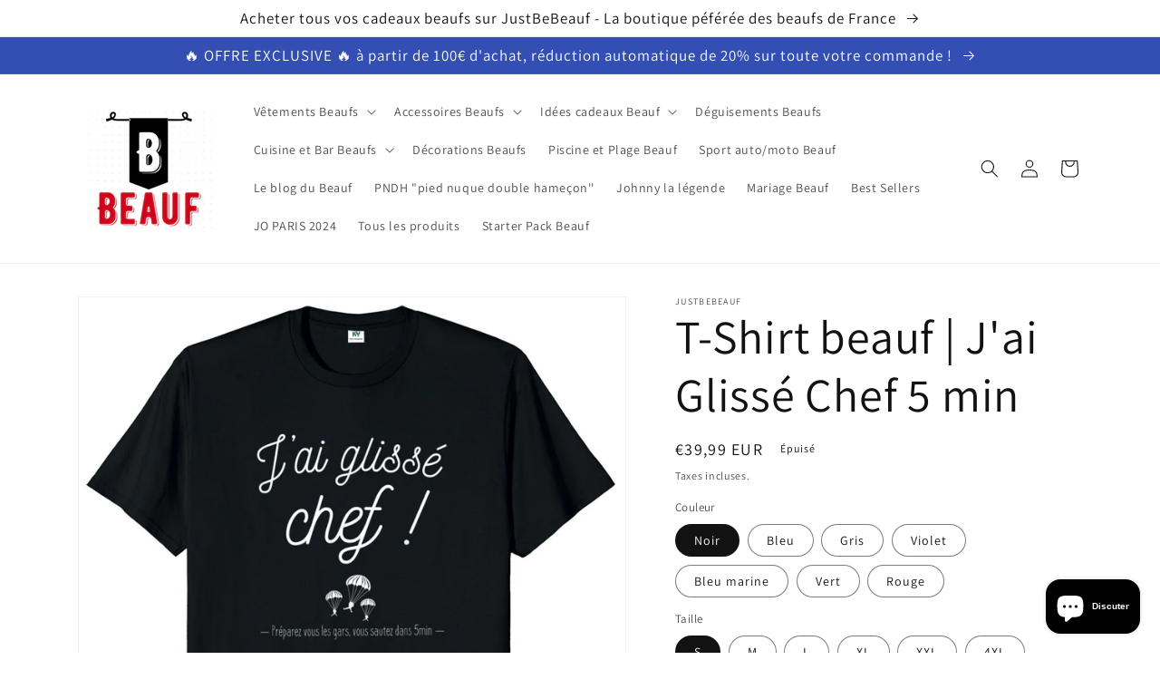

--- FILE ---
content_type: text/html; charset=utf-8
request_url: https://justbebeauf.com/products/t-shirt-beauf-jai-glisse-chef-5-min
body_size: 52337
content:
<!doctype html>
<html class="no-js" lang="fr">
  <head>

    <meta charset="utf-8">
    <meta http-equiv="X-UA-Compatible" content="IE=edge">
    <meta name="viewport" content="width=device-width,initial-scale=1">
    <meta name="theme-color" content="">
    <link rel="canonical" href="https://justbebeauf.com/products/t-shirt-beauf-jai-glisse-chef-5-min">
    <link rel="preconnect" href="https://cdn.shopify.com" crossorigin><link rel="icon" type="image/png" href="//justbebeauf.com/cdn/shop/files/BBEAUF.png?crop=center&height=32&v=1652982006&width=32"><link rel="preconnect" href="https://fonts.shopifycdn.com" crossorigin><title>
      T-Shirt beauf | J&#39;ai Glissé Chef 5 min
 &ndash; JustBeBeauf</title>

    
      <meta name="description" content="T-Shirt beauf | J&#39;ai Glissé Chef Superbe T-shirt pour la clique de beaufs fan des expressions les plus beaufs: &quot;J&#39;ai Glissé Chef. Préparez vous les gars. vous sautez dans 5 min&quot; T-shirt Phrase beauf T-shirt Expression beauf T-shirt de sport beauf T-shirt marrant Dieux des blagues beauf Enterrement de vie de garçon T-sh">
    

    

<meta property="og:site_name" content="JustBeBeauf">
<meta property="og:url" content="https://justbebeauf.com/products/t-shirt-beauf-jai-glisse-chef-5-min">
<meta property="og:title" content="T-Shirt beauf | J&#39;ai Glissé Chef 5 min">
<meta property="og:type" content="product">
<meta property="og:description" content="T-Shirt beauf | J&#39;ai Glissé Chef Superbe T-shirt pour la clique de beaufs fan des expressions les plus beaufs: &quot;J&#39;ai Glissé Chef. Préparez vous les gars. vous sautez dans 5 min&quot; T-shirt Phrase beauf T-shirt Expression beauf T-shirt de sport beauf T-shirt marrant Dieux des blagues beauf Enterrement de vie de garçon T-sh"><meta property="og:image" content="http://justbebeauf.com/cdn/shop/products/Sb51e5a6607f143b8b0d1bc0e7ff2a0c2X.jpg?v=1673535213">
  <meta property="og:image:secure_url" content="https://justbebeauf.com/cdn/shop/products/Sb51e5a6607f143b8b0d1bc0e7ff2a0c2X.jpg?v=1673535213">
  <meta property="og:image:width" content="1600">
  <meta property="og:image:height" content="1600"><meta property="og:price:amount" content="39,99">
  <meta property="og:price:currency" content="EUR"><meta name="twitter:card" content="summary_large_image">
<meta name="twitter:title" content="T-Shirt beauf | J&#39;ai Glissé Chef 5 min">
<meta name="twitter:description" content="T-Shirt beauf | J&#39;ai Glissé Chef Superbe T-shirt pour la clique de beaufs fan des expressions les plus beaufs: &quot;J&#39;ai Glissé Chef. Préparez vous les gars. vous sautez dans 5 min&quot; T-shirt Phrase beauf T-shirt Expression beauf T-shirt de sport beauf T-shirt marrant Dieux des blagues beauf Enterrement de vie de garçon T-sh">


    <script src="//justbebeauf.com/cdn/shop/t/1/assets/global.js?v=24850326154503943211651674635" defer="defer"></script>
    <script>window.performance && window.performance.mark && window.performance.mark('shopify.content_for_header.start');</script><meta name="facebook-domain-verification" content="spreai6bcvhthymmouabzo4f1mbbt8">
<meta name="google-site-verification" content="YXevscgkw5Ab7jvDwyE0R9pyqtrtVxJmWnyHwaD9q4Q">
<meta id="shopify-digital-wallet" name="shopify-digital-wallet" content="/59666989113/digital_wallets/dialog">
<meta name="shopify-checkout-api-token" content="e0319c7b1800e82a3cf0f04a78aaf52c">
<link rel="alternate" hreflang="x-default" href="https://justbebeauf.com/products/t-shirt-beauf-jai-glisse-chef-5-min">
<link rel="alternate" hreflang="fr-BE" href="https://justbebeauf.com/fr-be/products/t-shirt-beauf-jai-glisse-chef-5-min">
<link rel="alternate" hreflang="fr-CH" href="https://justbebeauf.com/fr-ch/products/t-shirt-beauf-jai-glisse-chef-5-min">
<link rel="alternate" type="application/json+oembed" href="https://justbebeauf.com/products/t-shirt-beauf-jai-glisse-chef-5-min.oembed">
<script async="async" src="/checkouts/internal/preloads.js?locale=fr-FR"></script>
<link rel="preconnect" href="https://shop.app" crossorigin="anonymous">
<script async="async" src="https://shop.app/checkouts/internal/preloads.js?locale=fr-FR&shop_id=59666989113" crossorigin="anonymous"></script>
<script id="apple-pay-shop-capabilities" type="application/json">{"shopId":59666989113,"countryCode":"FR","currencyCode":"EUR","merchantCapabilities":["supports3DS"],"merchantId":"gid:\/\/shopify\/Shop\/59666989113","merchantName":"JustBeBeauf","requiredBillingContactFields":["postalAddress","email"],"requiredShippingContactFields":["postalAddress","email"],"shippingType":"shipping","supportedNetworks":["visa","masterCard","amex","maestro"],"total":{"type":"pending","label":"JustBeBeauf","amount":"1.00"},"shopifyPaymentsEnabled":true,"supportsSubscriptions":true}</script>
<script id="shopify-features" type="application/json">{"accessToken":"e0319c7b1800e82a3cf0f04a78aaf52c","betas":["rich-media-storefront-analytics"],"domain":"justbebeauf.com","predictiveSearch":true,"shopId":59666989113,"locale":"fr"}</script>
<script>var Shopify = Shopify || {};
Shopify.shop = "bebeauf.myshopify.com";
Shopify.locale = "fr";
Shopify.currency = {"active":"EUR","rate":"1.0"};
Shopify.country = "FR";
Shopify.theme = {"name":"Dawn","id":125650010169,"schema_name":"Dawn","schema_version":"5.0.0","theme_store_id":887,"role":"main"};
Shopify.theme.handle = "null";
Shopify.theme.style = {"id":null,"handle":null};
Shopify.cdnHost = "justbebeauf.com/cdn";
Shopify.routes = Shopify.routes || {};
Shopify.routes.root = "/";</script>
<script type="module">!function(o){(o.Shopify=o.Shopify||{}).modules=!0}(window);</script>
<script>!function(o){function n(){var o=[];function n(){o.push(Array.prototype.slice.apply(arguments))}return n.q=o,n}var t=o.Shopify=o.Shopify||{};t.loadFeatures=n(),t.autoloadFeatures=n()}(window);</script>
<script>
  window.ShopifyPay = window.ShopifyPay || {};
  window.ShopifyPay.apiHost = "shop.app\/pay";
  window.ShopifyPay.redirectState = null;
</script>
<script id="shop-js-analytics" type="application/json">{"pageType":"product"}</script>
<script defer="defer" async type="module" src="//justbebeauf.com/cdn/shopifycloud/shop-js/modules/v2/client.init-shop-cart-sync_CK653pj-.fr.esm.js"></script>
<script defer="defer" async type="module" src="//justbebeauf.com/cdn/shopifycloud/shop-js/modules/v2/chunk.common_THX2l5vq.esm.js"></script>
<script type="module">
  await import("//justbebeauf.com/cdn/shopifycloud/shop-js/modules/v2/client.init-shop-cart-sync_CK653pj-.fr.esm.js");
await import("//justbebeauf.com/cdn/shopifycloud/shop-js/modules/v2/chunk.common_THX2l5vq.esm.js");

  window.Shopify.SignInWithShop?.initShopCartSync?.({"fedCMEnabled":true,"windoidEnabled":true});

</script>
<script>
  window.Shopify = window.Shopify || {};
  if (!window.Shopify.featureAssets) window.Shopify.featureAssets = {};
  window.Shopify.featureAssets['shop-js'] = {"shop-cart-sync":["modules/v2/client.shop-cart-sync_DFDXXXkD.fr.esm.js","modules/v2/chunk.common_THX2l5vq.esm.js"],"init-fed-cm":["modules/v2/client.init-fed-cm_Cc-thFtk.fr.esm.js","modules/v2/chunk.common_THX2l5vq.esm.js"],"init-shop-email-lookup-coordinator":["modules/v2/client.init-shop-email-lookup-coordinator_DlLqghIL.fr.esm.js","modules/v2/chunk.common_THX2l5vq.esm.js"],"shop-cash-offers":["modules/v2/client.shop-cash-offers_D-zvsY8I.fr.esm.js","modules/v2/chunk.common_THX2l5vq.esm.js","modules/v2/chunk.modal_C0XnQBSh.esm.js"],"shop-button":["modules/v2/client.shop-button_DvkMsxJQ.fr.esm.js","modules/v2/chunk.common_THX2l5vq.esm.js"],"init-windoid":["modules/v2/client.init-windoid_bZ2MemEJ.fr.esm.js","modules/v2/chunk.common_THX2l5vq.esm.js"],"avatar":["modules/v2/client.avatar_BTnouDA3.fr.esm.js"],"init-shop-cart-sync":["modules/v2/client.init-shop-cart-sync_CK653pj-.fr.esm.js","modules/v2/chunk.common_THX2l5vq.esm.js"],"shop-toast-manager":["modules/v2/client.shop-toast-manager_DrGkQe9k.fr.esm.js","modules/v2/chunk.common_THX2l5vq.esm.js"],"pay-button":["modules/v2/client.pay-button_DrnUGK2o.fr.esm.js","modules/v2/chunk.common_THX2l5vq.esm.js"],"shop-login-button":["modules/v2/client.shop-login-button_CAhDOpgr.fr.esm.js","modules/v2/chunk.common_THX2l5vq.esm.js","modules/v2/chunk.modal_C0XnQBSh.esm.js"],"init-customer-accounts-sign-up":["modules/v2/client.init-customer-accounts-sign-up_B2oI0MkL.fr.esm.js","modules/v2/client.shop-login-button_CAhDOpgr.fr.esm.js","modules/v2/chunk.common_THX2l5vq.esm.js","modules/v2/chunk.modal_C0XnQBSh.esm.js"],"init-shop-for-new-customer-accounts":["modules/v2/client.init-shop-for-new-customer-accounts_Fh7GHljr.fr.esm.js","modules/v2/client.shop-login-button_CAhDOpgr.fr.esm.js","modules/v2/chunk.common_THX2l5vq.esm.js","modules/v2/chunk.modal_C0XnQBSh.esm.js"],"init-customer-accounts":["modules/v2/client.init-customer-accounts_CE5ScpEV.fr.esm.js","modules/v2/client.shop-login-button_CAhDOpgr.fr.esm.js","modules/v2/chunk.common_THX2l5vq.esm.js","modules/v2/chunk.modal_C0XnQBSh.esm.js"],"shop-follow-button":["modules/v2/client.shop-follow-button_CCZx8YR6.fr.esm.js","modules/v2/chunk.common_THX2l5vq.esm.js","modules/v2/chunk.modal_C0XnQBSh.esm.js"],"lead-capture":["modules/v2/client.lead-capture_Bwrau9WY.fr.esm.js","modules/v2/chunk.common_THX2l5vq.esm.js","modules/v2/chunk.modal_C0XnQBSh.esm.js"],"checkout-modal":["modules/v2/client.checkout-modal_JXOKVWVv.fr.esm.js","modules/v2/chunk.common_THX2l5vq.esm.js","modules/v2/chunk.modal_C0XnQBSh.esm.js"],"shop-login":["modules/v2/client.shop-login_C5f7AhHA.fr.esm.js","modules/v2/chunk.common_THX2l5vq.esm.js","modules/v2/chunk.modal_C0XnQBSh.esm.js"],"payment-terms":["modules/v2/client.payment-terms_BFgRpJ6P.fr.esm.js","modules/v2/chunk.common_THX2l5vq.esm.js","modules/v2/chunk.modal_C0XnQBSh.esm.js"]};
</script>
<script>(function() {
  var isLoaded = false;
  function asyncLoad() {
    if (isLoaded) return;
    isLoaded = true;
    var urls = ["\/\/cdn.shopify.com\/proxy\/e9726fffd10c0a6f6a621a4bae0f9ca6cff65cf46d39b13be576d871ad1655ce\/api.goaffpro.com\/loader.js?shop=bebeauf.myshopify.com\u0026sp-cache-control=cHVibGljLCBtYXgtYWdlPTkwMA","https:\/\/front.optimonk.com\/public\/178678\/shopify\/preload.js?shop=bebeauf.myshopify.com","\/\/cdn.shopify.com\/proxy\/4c41a7639a9e07ad6da8bff461241c95053458c3ffe3d8acdd18d94c6a4cb58f\/static.cdn.printful.com\/static\/js\/external\/shopify-product-customizer.js?v=0.28\u0026shop=bebeauf.myshopify.com\u0026sp-cache-control=cHVibGljLCBtYXgtYWdlPTkwMA"];
    for (var i = 0; i < urls.length; i++) {
      var s = document.createElement('script');
      s.type = 'text/javascript';
      s.async = true;
      s.src = urls[i];
      var x = document.getElementsByTagName('script')[0];
      x.parentNode.insertBefore(s, x);
    }
  };
  if(window.attachEvent) {
    window.attachEvent('onload', asyncLoad);
  } else {
    window.addEventListener('load', asyncLoad, false);
  }
})();</script>
<script id="__st">var __st={"a":59666989113,"offset":3600,"reqid":"3ac43955-646d-4a2b-9aac-3b18f1a2b059-1767541108","pageurl":"justbebeauf.com\/products\/t-shirt-beauf-jai-glisse-chef-5-min","u":"5fcfa137d307","p":"product","rtyp":"product","rid":6969252380729};</script>
<script>window.ShopifyPaypalV4VisibilityTracking = true;</script>
<script id="captcha-bootstrap">!function(){'use strict';const t='contact',e='account',n='new_comment',o=[[t,t],['blogs',n],['comments',n],[t,'customer']],c=[[e,'customer_login'],[e,'guest_login'],[e,'recover_customer_password'],[e,'create_customer']],r=t=>t.map((([t,e])=>`form[action*='/${t}']:not([data-nocaptcha='true']) input[name='form_type'][value='${e}']`)).join(','),a=t=>()=>t?[...document.querySelectorAll(t)].map((t=>t.form)):[];function s(){const t=[...o],e=r(t);return a(e)}const i='password',u='form_key',d=['recaptcha-v3-token','g-recaptcha-response','h-captcha-response',i],f=()=>{try{return window.sessionStorage}catch{return}},m='__shopify_v',_=t=>t.elements[u];function p(t,e,n=!1){try{const o=window.sessionStorage,c=JSON.parse(o.getItem(e)),{data:r}=function(t){const{data:e,action:n}=t;return t[m]||n?{data:e,action:n}:{data:t,action:n}}(c);for(const[e,n]of Object.entries(r))t.elements[e]&&(t.elements[e].value=n);n&&o.removeItem(e)}catch(o){console.error('form repopulation failed',{error:o})}}const l='form_type',E='cptcha';function T(t){t.dataset[E]=!0}const w=window,h=w.document,L='Shopify',v='ce_forms',y='captcha';let A=!1;((t,e)=>{const n=(g='f06e6c50-85a8-45c8-87d0-21a2b65856fe',I='https://cdn.shopify.com/shopifycloud/storefront-forms-hcaptcha/ce_storefront_forms_captcha_hcaptcha.v1.5.2.iife.js',D={infoText:'Protégé par hCaptcha',privacyText:'Confidentialité',termsText:'Conditions'},(t,e,n)=>{const o=w[L][v],c=o.bindForm;if(c)return c(t,g,e,D).then(n);var r;o.q.push([[t,g,e,D],n]),r=I,A||(h.body.append(Object.assign(h.createElement('script'),{id:'captcha-provider',async:!0,src:r})),A=!0)});var g,I,D;w[L]=w[L]||{},w[L][v]=w[L][v]||{},w[L][v].q=[],w[L][y]=w[L][y]||{},w[L][y].protect=function(t,e){n(t,void 0,e),T(t)},Object.freeze(w[L][y]),function(t,e,n,w,h,L){const[v,y,A,g]=function(t,e,n){const i=e?o:[],u=t?c:[],d=[...i,...u],f=r(d),m=r(i),_=r(d.filter((([t,e])=>n.includes(e))));return[a(f),a(m),a(_),s()]}(w,h,L),I=t=>{const e=t.target;return e instanceof HTMLFormElement?e:e&&e.form},D=t=>v().includes(t);t.addEventListener('submit',(t=>{const e=I(t);if(!e)return;const n=D(e)&&!e.dataset.hcaptchaBound&&!e.dataset.recaptchaBound,o=_(e),c=g().includes(e)&&(!o||!o.value);(n||c)&&t.preventDefault(),c&&!n&&(function(t){try{if(!f())return;!function(t){const e=f();if(!e)return;const n=_(t);if(!n)return;const o=n.value;o&&e.removeItem(o)}(t);const e=Array.from(Array(32),(()=>Math.random().toString(36)[2])).join('');!function(t,e){_(t)||t.append(Object.assign(document.createElement('input'),{type:'hidden',name:u})),t.elements[u].value=e}(t,e),function(t,e){const n=f();if(!n)return;const o=[...t.querySelectorAll(`input[type='${i}']`)].map((({name:t})=>t)),c=[...d,...o],r={};for(const[a,s]of new FormData(t).entries())c.includes(a)||(r[a]=s);n.setItem(e,JSON.stringify({[m]:1,action:t.action,data:r}))}(t,e)}catch(e){console.error('failed to persist form',e)}}(e),e.submit())}));const S=(t,e)=>{t&&!t.dataset[E]&&(n(t,e.some((e=>e===t))),T(t))};for(const o of['focusin','change'])t.addEventListener(o,(t=>{const e=I(t);D(e)&&S(e,y())}));const B=e.get('form_key'),M=e.get(l),P=B&&M;t.addEventListener('DOMContentLoaded',(()=>{const t=y();if(P)for(const e of t)e.elements[l].value===M&&p(e,B);[...new Set([...A(),...v().filter((t=>'true'===t.dataset.shopifyCaptcha))])].forEach((e=>S(e,t)))}))}(h,new URLSearchParams(w.location.search),n,t,e,['guest_login'])})(!0,!0)}();</script>
<script integrity="sha256-4kQ18oKyAcykRKYeNunJcIwy7WH5gtpwJnB7kiuLZ1E=" data-source-attribution="shopify.loadfeatures" defer="defer" src="//justbebeauf.com/cdn/shopifycloud/storefront/assets/storefront/load_feature-a0a9edcb.js" crossorigin="anonymous"></script>
<script crossorigin="anonymous" defer="defer" src="//justbebeauf.com/cdn/shopifycloud/storefront/assets/shopify_pay/storefront-65b4c6d7.js?v=20250812"></script>
<script data-source-attribution="shopify.dynamic_checkout.dynamic.init">var Shopify=Shopify||{};Shopify.PaymentButton=Shopify.PaymentButton||{isStorefrontPortableWallets:!0,init:function(){window.Shopify.PaymentButton.init=function(){};var t=document.createElement("script");t.src="https://justbebeauf.com/cdn/shopifycloud/portable-wallets/latest/portable-wallets.fr.js",t.type="module",document.head.appendChild(t)}};
</script>
<script data-source-attribution="shopify.dynamic_checkout.buyer_consent">
  function portableWalletsHideBuyerConsent(e){var t=document.getElementById("shopify-buyer-consent"),n=document.getElementById("shopify-subscription-policy-button");t&&n&&(t.classList.add("hidden"),t.setAttribute("aria-hidden","true"),n.removeEventListener("click",e))}function portableWalletsShowBuyerConsent(e){var t=document.getElementById("shopify-buyer-consent"),n=document.getElementById("shopify-subscription-policy-button");t&&n&&(t.classList.remove("hidden"),t.removeAttribute("aria-hidden"),n.addEventListener("click",e))}window.Shopify?.PaymentButton&&(window.Shopify.PaymentButton.hideBuyerConsent=portableWalletsHideBuyerConsent,window.Shopify.PaymentButton.showBuyerConsent=portableWalletsShowBuyerConsent);
</script>
<script>
  function portableWalletsCleanup(e){e&&e.src&&console.error("Failed to load portable wallets script "+e.src);var t=document.querySelectorAll("shopify-accelerated-checkout .shopify-payment-button__skeleton, shopify-accelerated-checkout-cart .wallet-cart-button__skeleton"),e=document.getElementById("shopify-buyer-consent");for(let e=0;e<t.length;e++)t[e].remove();e&&e.remove()}function portableWalletsNotLoadedAsModule(e){e instanceof ErrorEvent&&"string"==typeof e.message&&e.message.includes("import.meta")&&"string"==typeof e.filename&&e.filename.includes("portable-wallets")&&(window.removeEventListener("error",portableWalletsNotLoadedAsModule),window.Shopify.PaymentButton.failedToLoad=e,"loading"===document.readyState?document.addEventListener("DOMContentLoaded",window.Shopify.PaymentButton.init):window.Shopify.PaymentButton.init())}window.addEventListener("error",portableWalletsNotLoadedAsModule);
</script>

<script type="module" src="https://justbebeauf.com/cdn/shopifycloud/portable-wallets/latest/portable-wallets.fr.js" onError="portableWalletsCleanup(this)" crossorigin="anonymous"></script>
<script nomodule>
  document.addEventListener("DOMContentLoaded", portableWalletsCleanup);
</script>

<script id='scb4127' type='text/javascript' async='' src='https://justbebeauf.com/cdn/shopifycloud/privacy-banner/storefront-banner.js'></script><link id="shopify-accelerated-checkout-styles" rel="stylesheet" media="screen" href="https://justbebeauf.com/cdn/shopifycloud/portable-wallets/latest/accelerated-checkout-backwards-compat.css" crossorigin="anonymous">
<style id="shopify-accelerated-checkout-cart">
        #shopify-buyer-consent {
  margin-top: 1em;
  display: inline-block;
  width: 100%;
}

#shopify-buyer-consent.hidden {
  display: none;
}

#shopify-subscription-policy-button {
  background: none;
  border: none;
  padding: 0;
  text-decoration: underline;
  font-size: inherit;
  cursor: pointer;
}

#shopify-subscription-policy-button::before {
  box-shadow: none;
}

      </style>
<script id="sections-script" data-sections="product-recommendations,header,footer" defer="defer" src="//justbebeauf.com/cdn/shop/t/1/compiled_assets/scripts.js?625"></script>
<script>window.performance && window.performance.mark && window.performance.mark('shopify.content_for_header.end');</script>


    <style data-shopify>
      @font-face {
  font-family: Assistant;
  font-weight: 400;
  font-style: normal;
  font-display: swap;
  src: url("//justbebeauf.com/cdn/fonts/assistant/assistant_n4.9120912a469cad1cc292572851508ca49d12e768.woff2") format("woff2"),
       url("//justbebeauf.com/cdn/fonts/assistant/assistant_n4.6e9875ce64e0fefcd3f4446b7ec9036b3ddd2985.woff") format("woff");
}

      @font-face {
  font-family: Assistant;
  font-weight: 700;
  font-style: normal;
  font-display: swap;
  src: url("//justbebeauf.com/cdn/fonts/assistant/assistant_n7.bf44452348ec8b8efa3aa3068825305886b1c83c.woff2") format("woff2"),
       url("//justbebeauf.com/cdn/fonts/assistant/assistant_n7.0c887fee83f6b3bda822f1150b912c72da0f7b64.woff") format("woff");
}

      
      
      @font-face {
  font-family: Assistant;
  font-weight: 400;
  font-style: normal;
  font-display: swap;
  src: url("//justbebeauf.com/cdn/fonts/assistant/assistant_n4.9120912a469cad1cc292572851508ca49d12e768.woff2") format("woff2"),
       url("//justbebeauf.com/cdn/fonts/assistant/assistant_n4.6e9875ce64e0fefcd3f4446b7ec9036b3ddd2985.woff") format("woff");
}


      :root {
        --font-body-family: Assistant, sans-serif;
        --font-body-style: normal;
        --font-body-weight: 400;
        --font-body-weight-bold: 700;

        --font-heading-family: Assistant, sans-serif;
        --font-heading-style: normal;
        --font-heading-weight: 400;

        --font-body-scale: 1.0;
        --font-heading-scale: 1.3;

        --color-base-text: 18, 18, 18;
        --color-shadow: 18, 18, 18;
        --color-base-background-1: 255, 255, 255;
        --color-base-background-2: 243, 243, 243;
        --color-base-solid-button-labels: 255, 255, 255;
        --color-base-outline-button-labels: 18, 18, 18;
        --color-base-accent-1: 18, 18, 18;
        --color-base-accent-2: 51, 79, 180;
        --payment-terms-background-color: #ffffff;

        --gradient-base-background-1: #ffffff;
        --gradient-base-background-2: #f3f3f3;
        --gradient-base-accent-1: #121212;
        --gradient-base-accent-2: #334fb4;

        --media-padding: px;
        --media-border-opacity: 0.05;
        --media-border-width: 1px;
        --media-radius: 0px;
        --media-shadow-opacity: 0.0;
        --media-shadow-horizontal-offset: 4px;
        --media-shadow-vertical-offset: 4px;
        --media-shadow-blur-radius: 5px;

        --page-width: 120rem;
        --page-width-margin: 0rem;

        --card-image-padding: 0.0rem;
        --card-corner-radius: 0.0rem;
        --card-text-alignment: left;
        --card-border-width: 0.0rem;
        --card-border-opacity: 0.1;
        --card-shadow-opacity: 0.0;
        --card-shadow-horizontal-offset: 0.0rem;
        --card-shadow-vertical-offset: 0.4rem;
        --card-shadow-blur-radius: 0.5rem;

        --badge-corner-radius: 4.0rem;

        --popup-border-width: 1px;
        --popup-border-opacity: 0.1;
        --popup-corner-radius: 0px;
        --popup-shadow-opacity: 0.0;
        --popup-shadow-horizontal-offset: 0px;
        --popup-shadow-vertical-offset: 4px;
        --popup-shadow-blur-radius: 5px;

        --drawer-border-width: 1px;
        --drawer-border-opacity: 0.1;
        --drawer-shadow-opacity: 0.0;
        --drawer-shadow-horizontal-offset: 0px;
        --drawer-shadow-vertical-offset: 4px;
        --drawer-shadow-blur-radius: 5px;

        --spacing-sections-desktop: 0px;
        --spacing-sections-mobile: 0px;

        --grid-desktop-vertical-spacing: 8px;
        --grid-desktop-horizontal-spacing: 8px;
        --grid-mobile-vertical-spacing: 4px;
        --grid-mobile-horizontal-spacing: 4px;

        --text-boxes-border-opacity: 0.1;
        --text-boxes-border-width: 0px;
        --text-boxes-radius: 0px;
        --text-boxes-shadow-opacity: 0.0;
        --text-boxes-shadow-horizontal-offset: 0px;
        --text-boxes-shadow-vertical-offset: 4px;
        --text-boxes-shadow-blur-radius: 5px;

        --buttons-radius: 0px;
        --buttons-radius-outset: 0px;
        --buttons-border-width: 1px;
        --buttons-border-opacity: 1.0;
        --buttons-shadow-opacity: 0.0;
        --buttons-shadow-horizontal-offset: 0px;
        --buttons-shadow-vertical-offset: 4px;
        --buttons-shadow-blur-radius: 5px;
        --buttons-border-offset: 0px;

        --inputs-radius: 0px;
        --inputs-border-width: 1px;
        --inputs-border-opacity: 0.55;
        --inputs-shadow-opacity: 0.0;
        --inputs-shadow-horizontal-offset: 0px;
        --inputs-margin-offset: 0px;
        --inputs-shadow-vertical-offset: 4px;
        --inputs-shadow-blur-radius: 5px;
        --inputs-radius-outset: 0px;

        --variant-pills-radius: 40px;
        --variant-pills-border-width: 1px;
        --variant-pills-border-opacity: 0.55;
        --variant-pills-shadow-opacity: 0.0;
        --variant-pills-shadow-horizontal-offset: 0px;
        --variant-pills-shadow-vertical-offset: 4px;
        --variant-pills-shadow-blur-radius: 5px;
      }

      *,
      *::before,
      *::after {
        box-sizing: inherit;
      }

      html {
        box-sizing: border-box;
        font-size: calc(var(--font-body-scale) * 62.5%);
        height: 100%;
      }

      body {
        display: grid;
        grid-template-rows: auto auto 1fr auto;
        grid-template-columns: 100%;
        min-height: 100%;
        margin: 0;
        font-size: 1.5rem;
        letter-spacing: 0.06rem;
        line-height: calc(1 + 0.8 / var(--font-body-scale));
        font-family: var(--font-body-family);
        font-style: var(--font-body-style);
        font-weight: var(--font-body-weight);
      }

      @media screen and (min-width: 750px) {
        body {
          font-size: 1.6rem;
        }
      }
    </style>

    <link href="//justbebeauf.com/cdn/shop/t/1/assets/base.css?v=33648442733440060821651674655" rel="stylesheet" type="text/css" media="all" />
<link rel="preload" as="font" href="//justbebeauf.com/cdn/fonts/assistant/assistant_n4.9120912a469cad1cc292572851508ca49d12e768.woff2" type="font/woff2" crossorigin><link rel="preload" as="font" href="//justbebeauf.com/cdn/fonts/assistant/assistant_n4.9120912a469cad1cc292572851508ca49d12e768.woff2" type="font/woff2" crossorigin><link rel="stylesheet" href="//justbebeauf.com/cdn/shop/t/1/assets/component-predictive-search.css?v=165644661289088488651651674630" media="print" onload="this.media='all'"><script>document.documentElement.className = document.documentElement.className.replace('no-js', 'js');
    if (Shopify.designMode) {
      document.documentElement.classList.add('shopify-design-mode');
    }
    </script>
    <meta name="google-site-verification" content="YXevscgkw5Ab7jvDwyE0R9pyqtrtVxJmWnyHwaD9q4Q" />
	
    <!-- Global site tag (gtag.js) - Google Analytics -->
	<script async src="https://www.googletagmanager.com/gtag/js?id=UA-234349296-1"></script>
	<script>
	  window.dataLayer = window.dataLayer || [];
	  function gtag(){dataLayer.push(arguments);}
	  gtag('js', new Date());

	  gtag('config', 'UA-234349296-1');
	</script>
 
  
	<script>var loox_global_hash = '1709584689932';</script><script>var visitor_level_referral = {"active":true,"rtl":false,"position":"right","button_text":"Obtenir €5","button_bg_color":"000000","button_text_color":"ffffff","display_on_home_page":true,"display_on_product_page":true,"display_on_cart_page":true,"display_on_other_pages":true,"hide_on_mobile":false,"sidebar_visible":true,"orientation":"default"};
</script><style>.loox-reviews-default { max-width: 1200px; margin: 0 auto; }.loox-rating .loox-icon { color:#EBBF20; }
:root { --lxs-rating-icon-color: #EBBF20; }</style>
  
<!-- BEGIN app block: shopify://apps/judge-me-reviews/blocks/judgeme_core/61ccd3b1-a9f2-4160-9fe9-4fec8413e5d8 --><!-- Start of Judge.me Core -->






<link rel="dns-prefetch" href="https://cdnwidget.judge.me">
<link rel="dns-prefetch" href="https://cdn.judge.me">
<link rel="dns-prefetch" href="https://cdn1.judge.me">
<link rel="dns-prefetch" href="https://api.judge.me">

<script data-cfasync='false' class='jdgm-settings-script'>window.jdgmSettings={"pagination":5,"disable_web_reviews":false,"badge_no_review_text":"Aucun avis","badge_n_reviews_text":"{{ n }} avis/avis","hide_badge_preview_if_no_reviews":true,"badge_hide_text":true,"enforce_center_preview_badge":false,"widget_title":"Avis des clients","widget_open_form_text":"Écrire un avis","widget_close_form_text":"Annuler l'avis","widget_refresh_page_text":"Rafraîchir la page","widget_summary_text":"Basé sur {{ number_of_reviews }} avis","widget_no_review_text":"Aucun avis pour le moment","widget_name_field_text":"nom","widget_verified_name_field_text":"Nom vérifié (public)","widget_name_placeholder_text":"Entrez votre nom (public)","widget_required_field_error_text":"Ce champ est requis.","widget_email_field_text":"Email","widget_verified_email_field_text":"Email vérifié (privé, ne peut être modifié)","widget_email_placeholder_text":"Entrez votre email (privé)","widget_email_field_error_text":"Veuillez saisir une adresse email valide.","widget_rating_field_text":"Note","widget_review_title_field_text":"Titre de l'avis","widget_review_title_placeholder_text":"Donnez un titre à votre avis","widget_review_body_field_text":"Votre avis","widget_review_body_placeholder_text":"Écrivez vos commentaires ici","widget_pictures_field_text":"Image (facultatif)","widget_submit_review_text":"Soumettre l'Avis","widget_submit_verified_review_text":"Soumettre un avis vérifié","widget_submit_success_msg_with_auto_publish":"Nous vous remercions! Veuillez actualiser la page dans quelques instants pour voir votre avis. Vous pouvez supprimer ou modifier votre avis en vous connectant à \u003ca href='https://judge.me/login' target='_blank' rel='nofollow noopener'\u003eJudge.me\u003c/a\u003e","widget_submit_success_msg_no_auto_publish":"Nous vous remercions! Votre avis sera publié dès qu'il est approuvé par l'administrateur de la boutique. Vous pouvez supprimer ou modifier votre avis en vous connectant à \u003ca href='https://judge.me/login' target='_blank' rel='nofollow noopener'\u003eJudge.me\u003c/a\u003e","widget_show_default_reviews_out_of_total_text":"Affichage de {{ n_reviews_shown }} avis sur {{ n_reviews }}.","widget_show_all_link_text":"Afficher tout","widget_show_less_link_text":"Afficher moins","widget_author_said_text":"{{ reviewer_name }} a dit :","widget_days_text":"Il y a {{ n }} jours","widget_weeks_text":"Il y a {{ n }} semaine/semaine","widget_months_text":"Il y a {{ n }} mois/mois","widget_years_text":"Il y a {{ n }} année/années","widget_yesterday_text":"Hier","widget_today_text":"Aujourd'hui","widget_replied_text":"\u003e\u003e {{ shop_name }} a répondu :","widget_read_more_text":"Lire la suite","widget_rating_filter_see_all_text":"Voir tous les avis","widget_sorting_most_recent_text":"Le plus récent","widget_sorting_highest_rating_text":"Note la plus élevée","widget_sorting_lowest_rating_text":"Note la plus basse","widget_sorting_with_pictures_text":"Avec images seulement","widget_sorting_most_helpful_text":"Le plus utile","widget_open_question_form_text":"poser une question","widget_reviews_subtab_text":"Avis","widget_questions_subtab_text":"Questions","widget_question_label_text":"Question","widget_answer_label_text":"Réponse","widget_question_placeholder_text":"Écrivez votre question ici","widget_submit_question_text":"Soumettre une question","widget_question_submit_success_text":"Merci de votre question ! Nous vous aviserons une fois qu'il aura obtenu une réponse.","verified_badge_text":"Vérifié","verified_badge_placement":"left-of-reviewer-name","widget_hide_border":false,"widget_social_share":false,"all_reviews_include_out_of_store_products":true,"all_reviews_out_of_store_text":"(hors boutique)","all_reviews_product_name_prefix_text":"sur","enable_review_pictures":true,"review_date_format":"dd/mm/yyyy","widget_product_reviews_subtab_text":"Avis sur Produits","widget_shop_reviews_subtab_text":"Avis sur Boutique","widget_write_a_store_review_text":"Écrire un avis sur la boutique","widget_other_languages_heading":"Avis dans d'Autres Langues","widget_sorting_pictures_first_text":"Photos en Premier","floating_tab_button_name":"★ Avis","floating_tab_title":"Laissez nos clients parler de nous","floating_tab_url":"","floating_tab_url_enabled":false,"all_reviews_text_badge_text":"Les clients nous évaluent {{ shop.metafields.judgeme.all_reviews_rating | round: 1 }}/5 basé sur {{ shop.metafields.judgeme.all_reviews_count }} avis.","all_reviews_text_badge_text_branded_style":"{{ shop.metafields.judgeme.all_reviews_rating | round: 1 }} sur 5 étoiles basé sur {{ shop.metafields.judgeme.all_reviews_count }} avis","all_reviews_text_badge_url":"","featured_carousel_title":"Laissez nos clients parler de nous","featured_carousel_count_text":"d'après {{ n }} avis","featured_carousel_url":"","verified_count_badge_url":"","picture_reminder_submit_button":"Télécharger des photos","widget_sorting_videos_first_text":"Vidéos en Premier","widget_review_pending_text":"en attente","remove_microdata_snippet":true,"preview_badge_no_question_text":"Aucune question","preview_badge_n_question_text":"{{ number_of_questions }} question/questions","widget_search_bar_placeholder":"Rechercher des avis","widget_sorting_verified_only_text":"Vérifiés seulement","featured_carousel_more_reviews_button_text":"Read more reviews","featured_carousel_view_product_button_text":"Voir le produit","all_reviews_page_load_more_text":"Charger plus d'avis","widget_advanced_speed_features":5,"widget_public_name_text":"affiché publiquement comme","default_reviewer_name_has_non_latin":true,"widget_reviewer_anonymous":"Anonyme","medals_widget_title":"Médailles d'Avis Judge.me","widget_invalid_yt_video_url_error_text":"Pas une URL de vidéo YouTube","widget_max_length_field_error_text":"Veuillez ne pas saisir plus de {0} caractères.","widget_verified_by_shop_text":"Vérifié par Shop","widget_load_with_code_splitting":true,"widget_ugc_title":"Fait par nous, partagé par vous","widget_ugc_subtitle":"Taguez-nous pour voir votre photo apparaître sur notre page","widget_ugc_primary_button_text":"Acheter maintenant","widget_ugc_secondary_button_text":"Charger plus","widget_ugc_reviews_button_text":"Voir les avis","widget_summary_average_rating_text":"{{ average_rating }} sur 5","widget_media_grid_title":"Photos et vidéos des clients","widget_media_grid_see_more_text":"Voir plus","widget_verified_by_judgeme_text":"Vérifié par Judge.me","widget_verified_by_judgeme_text_in_store_medals":"Verified by Judge.me","widget_media_field_exceed_quantity_message":"Désolé, nous ne pouvons accepter que {{ max_media }} pour un seul avis.","widget_media_field_exceed_limit_message":"{{ file_name }} est trop volumineux, veuillez sélectionner un {{ media_type }} inférieur à {{ size_limit }} Mo.","widget_review_submitted_text":"Avis soumis !","widget_question_submitted_text":"Question soumise !","widget_close_form_text_question":"Annuler","widget_write_your_answer_here_text":"Écrivez votre réponse ici","widget_enabled_branded_link":true,"widget_show_collected_by_judgeme":false,"widget_collected_by_judgeme_text":"collecté par Judge.me","widget_load_more_text":"Charger plus","widget_full_review_text":"Revue complète","widget_read_more_reviews_text":"Lire plus d\u0026#39;avis","widget_read_questions_text":"Lire les questions","widget_questions_and_answers_text":"questions et réponses","widget_verified_by_text":"Vérifié par","widget_number_of_reviews_text":"{{ number_of_reviews }} avis","widget_back_button_text":"Retour","widget_next_button_text":"Suivant","widget_custom_forms_filter_button":"Filtres","how_reviews_are_collected":"Comment les avis sont-ils collectés ?","widget_gdpr_statement":"En soumettant votre avis, vous acceptez les \u003ca href='https://judge.me/terms' target='_blank' rel='nofollow noopener'\u003etermes et conditions de Judge.me\u003c/a\u003e et \u003ca href='https://judge.me/privacy' target='_blank' rel='nofollow noopener'\u003epolitique de confidentialité\u003c/a\u003e et les \u003ca href='https://judge.me/content-policy' target='_blank' rel='nofollow noopener'\u003epolitiques de contenu\u003c/a\u003e.","review_snippet_widget_round_border_style":true,"review_snippet_widget_card_color":"#FFFFFF","review_snippet_widget_slider_arrows_background_color":"#FFFFFF","review_snippet_widget_slider_arrows_color":"#000000","review_snippet_widget_star_color":"#339999","platform":"shopify","branding_url":"https://app.judge.me/reviews","branding_text":"Propulsé par Judge.me","locale":"en","reply_name":"JustBeBeauf","widget_version":"2.1","footer":true,"autopublish":true,"review_dates":true,"enable_custom_form":false,"enable_multi_locales_translations":false,"can_be_branded":false,"reply_name_text":"JustBeBeauf"};</script> <style class='jdgm-settings-style'>.jdgm-xx{left:0}.jdgm-prev-badge[data-average-rating='0.00']{display:none !important}.jdgm-prev-badge__text{display:none !important}.jdgm-author-all-initials{display:none !important}.jdgm-author-last-initial{display:none !important}.jdgm-rev-widg__title{visibility:hidden}.jdgm-rev-widg__summary-text{visibility:hidden}.jdgm-prev-badge__text{visibility:hidden}.jdgm-rev__replier:before{content:'JustBeBeauf'}.jdgm-rev__prod-link-prefix:before{content:'sur'}.jdgm-rev__out-of-store-text:before{content:'(hors boutique)'}@media only screen and (min-width: 768px){.jdgm-rev__pics .jdgm-rev_all-rev-page-picture-separator,.jdgm-rev__pics .jdgm-rev__product-picture{display:none}}@media only screen and (max-width: 768px){.jdgm-rev__pics .jdgm-rev_all-rev-page-picture-separator,.jdgm-rev__pics .jdgm-rev__product-picture{display:none}}.jdgm-preview-badge[data-template="product"]{display:none !important}.jdgm-preview-badge[data-template="collection"]{display:none !important}.jdgm-preview-badge[data-template="index"]{display:none !important}.jdgm-review-widget[data-from-snippet="true"]{display:none !important}.jdgm-verified-count-badget[data-from-snippet="true"]{display:none !important}.jdgm-carousel-wrapper[data-from-snippet="true"]{display:none !important}.jdgm-all-reviews-text[data-from-snippet="true"]{display:none !important}.jdgm-medals-section[data-from-snippet="true"]{display:none !important}.jdgm-ugc-media-wrapper[data-from-snippet="true"]{display:none !important}
</style> <style class='jdgm-settings-style'></style>

  
  
  
  <style class='jdgm-miracle-styles'>
  @-webkit-keyframes jdgm-spin{0%{-webkit-transform:rotate(0deg);-ms-transform:rotate(0deg);transform:rotate(0deg)}100%{-webkit-transform:rotate(359deg);-ms-transform:rotate(359deg);transform:rotate(359deg)}}@keyframes jdgm-spin{0%{-webkit-transform:rotate(0deg);-ms-transform:rotate(0deg);transform:rotate(0deg)}100%{-webkit-transform:rotate(359deg);-ms-transform:rotate(359deg);transform:rotate(359deg)}}@font-face{font-family:'JudgemeStar';src:url("[data-uri]") format("woff");font-weight:normal;font-style:normal}.jdgm-star{font-family:'JudgemeStar';display:inline !important;text-decoration:none !important;padding:0 4px 0 0 !important;margin:0 !important;font-weight:bold;opacity:1;-webkit-font-smoothing:antialiased;-moz-osx-font-smoothing:grayscale}.jdgm-star:hover{opacity:1}.jdgm-star:last-of-type{padding:0 !important}.jdgm-star.jdgm--on:before{content:"\e000"}.jdgm-star.jdgm--off:before{content:"\e001"}.jdgm-star.jdgm--half:before{content:"\e002"}.jdgm-widget *{margin:0;line-height:1.4;-webkit-box-sizing:border-box;-moz-box-sizing:border-box;box-sizing:border-box;-webkit-overflow-scrolling:touch}.jdgm-hidden{display:none !important;visibility:hidden !important}.jdgm-temp-hidden{display:none}.jdgm-spinner{width:40px;height:40px;margin:auto;border-radius:50%;border-top:2px solid #eee;border-right:2px solid #eee;border-bottom:2px solid #eee;border-left:2px solid #ccc;-webkit-animation:jdgm-spin 0.8s infinite linear;animation:jdgm-spin 0.8s infinite linear}.jdgm-prev-badge{display:block !important}

</style>


  
  
   


<script data-cfasync='false' class='jdgm-script'>
!function(e){window.jdgm=window.jdgm||{},jdgm.CDN_HOST="https://cdnwidget.judge.me/",jdgm.CDN_HOST_ALT="https://cdn2.judge.me/cdn/widget_frontend/",jdgm.API_HOST="https://api.judge.me/",jdgm.CDN_BASE_URL="https://cdn.shopify.com/extensions/019b7f88-cefa-7bcb-8f5e-f54ca51c8f02/judgeme-extensions-281/assets/",
jdgm.docReady=function(d){(e.attachEvent?"complete"===e.readyState:"loading"!==e.readyState)?
setTimeout(d,0):e.addEventListener("DOMContentLoaded",d)},jdgm.loadCSS=function(d,t,o,a){
!o&&jdgm.loadCSS.requestedUrls.indexOf(d)>=0||(jdgm.loadCSS.requestedUrls.push(d),
(a=e.createElement("link")).rel="stylesheet",a.class="jdgm-stylesheet",a.media="nope!",
a.href=d,a.onload=function(){this.media="all",t&&setTimeout(t)},e.body.appendChild(a))},
jdgm.loadCSS.requestedUrls=[],jdgm.loadJS=function(e,d){var t=new XMLHttpRequest;
t.onreadystatechange=function(){4===t.readyState&&(Function(t.response)(),d&&d(t.response))},
t.open("GET",e),t.onerror=function(){if(e.indexOf(jdgm.CDN_HOST)===0&&jdgm.CDN_HOST_ALT!==jdgm.CDN_HOST){var f=e.replace(jdgm.CDN_HOST,jdgm.CDN_HOST_ALT);jdgm.loadJS(f,d)}},t.send()},jdgm.docReady((function(){(window.jdgmLoadCSS||e.querySelectorAll(
".jdgm-widget, .jdgm-all-reviews-page").length>0)&&(jdgmSettings.widget_load_with_code_splitting?
parseFloat(jdgmSettings.widget_version)>=3?jdgm.loadCSS(jdgm.CDN_HOST+"widget_v3/base.css"):
jdgm.loadCSS(jdgm.CDN_HOST+"widget/base.css"):jdgm.loadCSS(jdgm.CDN_HOST+"shopify_v2.css"),
jdgm.loadJS(jdgm.CDN_HOST+"loa"+"der.js"))}))}(document);
</script>
<noscript><link rel="stylesheet" type="text/css" media="all" href="https://cdnwidget.judge.me/shopify_v2.css"></noscript>

<!-- BEGIN app snippet: theme_fix_tags --><script>
  (function() {
    var jdgmThemeFixes = null;
    if (!jdgmThemeFixes) return;
    var thisThemeFix = jdgmThemeFixes[Shopify.theme.id];
    if (!thisThemeFix) return;

    if (thisThemeFix.html) {
      document.addEventListener("DOMContentLoaded", function() {
        var htmlDiv = document.createElement('div');
        htmlDiv.classList.add('jdgm-theme-fix-html');
        htmlDiv.innerHTML = thisThemeFix.html;
        document.body.append(htmlDiv);
      });
    };

    if (thisThemeFix.css) {
      var styleTag = document.createElement('style');
      styleTag.classList.add('jdgm-theme-fix-style');
      styleTag.innerHTML = thisThemeFix.css;
      document.head.append(styleTag);
    };

    if (thisThemeFix.js) {
      var scriptTag = document.createElement('script');
      scriptTag.classList.add('jdgm-theme-fix-script');
      scriptTag.innerHTML = thisThemeFix.js;
      document.head.append(scriptTag);
    };
  })();
</script>
<!-- END app snippet -->
<!-- End of Judge.me Core -->



<!-- END app block --><!-- BEGIN app block: shopify://apps/frequently-bought/blocks/app-embed-block/b1a8cbea-c844-4842-9529-7c62dbab1b1f --><script>
    window.codeblackbelt = window.codeblackbelt || {};
    window.codeblackbelt.shop = window.codeblackbelt.shop || 'bebeauf.myshopify.com';
    
        window.codeblackbelt.productId = 6969252380729;</script><script src="//cdn.codeblackbelt.com/widgets/frequently-bought-together/main.min.js?version=2026010416+0100" async></script>
 <!-- END app block --><script src="https://cdn.shopify.com/extensions/019b7f88-cefa-7bcb-8f5e-f54ca51c8f02/judgeme-extensions-281/assets/loader.js" type="text/javascript" defer="defer"></script>
<script src="https://cdn.shopify.com/extensions/019b4429-71a4-7668-bb38-256f092a08a5/theme-app-extension-244/assets/alireviews.min.js" type="text/javascript" defer="defer"></script>
<script src="https://cdn.shopify.com/extensions/0199767f-28e2-7d08-a330-ead3acf1e056/toastibar-15/assets/mps-toastibar.min.js" type="text/javascript" defer="defer"></script>
<script src="https://cdn.shopify.com/extensions/7bc9bb47-adfa-4267-963e-cadee5096caf/inbox-1252/assets/inbox-chat-loader.js" type="text/javascript" defer="defer"></script>
<link href="https://monorail-edge.shopifysvc.com" rel="dns-prefetch">
<script>(function(){if ("sendBeacon" in navigator && "performance" in window) {try {var session_token_from_headers = performance.getEntriesByType('navigation')[0].serverTiming.find(x => x.name == '_s').description;} catch {var session_token_from_headers = undefined;}var session_cookie_matches = document.cookie.match(/_shopify_s=([^;]*)/);var session_token_from_cookie = session_cookie_matches && session_cookie_matches.length === 2 ? session_cookie_matches[1] : "";var session_token = session_token_from_headers || session_token_from_cookie || "";function handle_abandonment_event(e) {var entries = performance.getEntries().filter(function(entry) {return /monorail-edge.shopifysvc.com/.test(entry.name);});if (!window.abandonment_tracked && entries.length === 0) {window.abandonment_tracked = true;var currentMs = Date.now();var navigation_start = performance.timing.navigationStart;var payload = {shop_id: 59666989113,url: window.location.href,navigation_start,duration: currentMs - navigation_start,session_token,page_type: "product"};window.navigator.sendBeacon("https://monorail-edge.shopifysvc.com/v1/produce", JSON.stringify({schema_id: "online_store_buyer_site_abandonment/1.1",payload: payload,metadata: {event_created_at_ms: currentMs,event_sent_at_ms: currentMs}}));}}window.addEventListener('pagehide', handle_abandonment_event);}}());</script>
<script id="web-pixels-manager-setup">(function e(e,d,r,n,o){if(void 0===o&&(o={}),!Boolean(null===(a=null===(i=window.Shopify)||void 0===i?void 0:i.analytics)||void 0===a?void 0:a.replayQueue)){var i,a;window.Shopify=window.Shopify||{};var t=window.Shopify;t.analytics=t.analytics||{};var s=t.analytics;s.replayQueue=[],s.publish=function(e,d,r){return s.replayQueue.push([e,d,r]),!0};try{self.performance.mark("wpm:start")}catch(e){}var l=function(){var e={modern:/Edge?\/(1{2}[4-9]|1[2-9]\d|[2-9]\d{2}|\d{4,})\.\d+(\.\d+|)|Firefox\/(1{2}[4-9]|1[2-9]\d|[2-9]\d{2}|\d{4,})\.\d+(\.\d+|)|Chrom(ium|e)\/(9{2}|\d{3,})\.\d+(\.\d+|)|(Maci|X1{2}).+ Version\/(15\.\d+|(1[6-9]|[2-9]\d|\d{3,})\.\d+)([,.]\d+|)( \(\w+\)|)( Mobile\/\w+|) Safari\/|Chrome.+OPR\/(9{2}|\d{3,})\.\d+\.\d+|(CPU[ +]OS|iPhone[ +]OS|CPU[ +]iPhone|CPU IPhone OS|CPU iPad OS)[ +]+(15[._]\d+|(1[6-9]|[2-9]\d|\d{3,})[._]\d+)([._]\d+|)|Android:?[ /-](13[3-9]|1[4-9]\d|[2-9]\d{2}|\d{4,})(\.\d+|)(\.\d+|)|Android.+Firefox\/(13[5-9]|1[4-9]\d|[2-9]\d{2}|\d{4,})\.\d+(\.\d+|)|Android.+Chrom(ium|e)\/(13[3-9]|1[4-9]\d|[2-9]\d{2}|\d{4,})\.\d+(\.\d+|)|SamsungBrowser\/([2-9]\d|\d{3,})\.\d+/,legacy:/Edge?\/(1[6-9]|[2-9]\d|\d{3,})\.\d+(\.\d+|)|Firefox\/(5[4-9]|[6-9]\d|\d{3,})\.\d+(\.\d+|)|Chrom(ium|e)\/(5[1-9]|[6-9]\d|\d{3,})\.\d+(\.\d+|)([\d.]+$|.*Safari\/(?![\d.]+ Edge\/[\d.]+$))|(Maci|X1{2}).+ Version\/(10\.\d+|(1[1-9]|[2-9]\d|\d{3,})\.\d+)([,.]\d+|)( \(\w+\)|)( Mobile\/\w+|) Safari\/|Chrome.+OPR\/(3[89]|[4-9]\d|\d{3,})\.\d+\.\d+|(CPU[ +]OS|iPhone[ +]OS|CPU[ +]iPhone|CPU IPhone OS|CPU iPad OS)[ +]+(10[._]\d+|(1[1-9]|[2-9]\d|\d{3,})[._]\d+)([._]\d+|)|Android:?[ /-](13[3-9]|1[4-9]\d|[2-9]\d{2}|\d{4,})(\.\d+|)(\.\d+|)|Mobile Safari.+OPR\/([89]\d|\d{3,})\.\d+\.\d+|Android.+Firefox\/(13[5-9]|1[4-9]\d|[2-9]\d{2}|\d{4,})\.\d+(\.\d+|)|Android.+Chrom(ium|e)\/(13[3-9]|1[4-9]\d|[2-9]\d{2}|\d{4,})\.\d+(\.\d+|)|Android.+(UC? ?Browser|UCWEB|U3)[ /]?(15\.([5-9]|\d{2,})|(1[6-9]|[2-9]\d|\d{3,})\.\d+)\.\d+|SamsungBrowser\/(5\.\d+|([6-9]|\d{2,})\.\d+)|Android.+MQ{2}Browser\/(14(\.(9|\d{2,})|)|(1[5-9]|[2-9]\d|\d{3,})(\.\d+|))(\.\d+|)|K[Aa][Ii]OS\/(3\.\d+|([4-9]|\d{2,})\.\d+)(\.\d+|)/},d=e.modern,r=e.legacy,n=navigator.userAgent;return n.match(d)?"modern":n.match(r)?"legacy":"unknown"}(),u="modern"===l?"modern":"legacy",c=(null!=n?n:{modern:"",legacy:""})[u],f=function(e){return[e.baseUrl,"/wpm","/b",e.hashVersion,"modern"===e.buildTarget?"m":"l",".js"].join("")}({baseUrl:d,hashVersion:r,buildTarget:u}),m=function(e){var d=e.version,r=e.bundleTarget,n=e.surface,o=e.pageUrl,i=e.monorailEndpoint;return{emit:function(e){var a=e.status,t=e.errorMsg,s=(new Date).getTime(),l=JSON.stringify({metadata:{event_sent_at_ms:s},events:[{schema_id:"web_pixels_manager_load/3.1",payload:{version:d,bundle_target:r,page_url:o,status:a,surface:n,error_msg:t},metadata:{event_created_at_ms:s}}]});if(!i)return console&&console.warn&&console.warn("[Web Pixels Manager] No Monorail endpoint provided, skipping logging."),!1;try{return self.navigator.sendBeacon.bind(self.navigator)(i,l)}catch(e){}var u=new XMLHttpRequest;try{return u.open("POST",i,!0),u.setRequestHeader("Content-Type","text/plain"),u.send(l),!0}catch(e){return console&&console.warn&&console.warn("[Web Pixels Manager] Got an unhandled error while logging to Monorail."),!1}}}}({version:r,bundleTarget:l,surface:e.surface,pageUrl:self.location.href,monorailEndpoint:e.monorailEndpoint});try{o.browserTarget=l,function(e){var d=e.src,r=e.async,n=void 0===r||r,o=e.onload,i=e.onerror,a=e.sri,t=e.scriptDataAttributes,s=void 0===t?{}:t,l=document.createElement("script"),u=document.querySelector("head"),c=document.querySelector("body");if(l.async=n,l.src=d,a&&(l.integrity=a,l.crossOrigin="anonymous"),s)for(var f in s)if(Object.prototype.hasOwnProperty.call(s,f))try{l.dataset[f]=s[f]}catch(e){}if(o&&l.addEventListener("load",o),i&&l.addEventListener("error",i),u)u.appendChild(l);else{if(!c)throw new Error("Did not find a head or body element to append the script");c.appendChild(l)}}({src:f,async:!0,onload:function(){if(!function(){var e,d;return Boolean(null===(d=null===(e=window.Shopify)||void 0===e?void 0:e.analytics)||void 0===d?void 0:d.initialized)}()){var d=window.webPixelsManager.init(e)||void 0;if(d){var r=window.Shopify.analytics;r.replayQueue.forEach((function(e){var r=e[0],n=e[1],o=e[2];d.publishCustomEvent(r,n,o)})),r.replayQueue=[],r.publish=d.publishCustomEvent,r.visitor=d.visitor,r.initialized=!0}}},onerror:function(){return m.emit({status:"failed",errorMsg:"".concat(f," has failed to load")})},sri:function(e){var d=/^sha384-[A-Za-z0-9+/=]+$/;return"string"==typeof e&&d.test(e)}(c)?c:"",scriptDataAttributes:o}),m.emit({status:"loading"})}catch(e){m.emit({status:"failed",errorMsg:(null==e?void 0:e.message)||"Unknown error"})}}})({shopId: 59666989113,storefrontBaseUrl: "https://justbebeauf.com",extensionsBaseUrl: "https://extensions.shopifycdn.com/cdn/shopifycloud/web-pixels-manager",monorailEndpoint: "https://monorail-edge.shopifysvc.com/unstable/produce_batch",surface: "storefront-renderer",enabledBetaFlags: ["2dca8a86","a0d5f9d2"],webPixelsConfigList: [{"id":"2332623172","configuration":"{\"shop\":\"bebeauf.myshopify.com\",\"cookie_duration\":\"604800\"}","eventPayloadVersion":"v1","runtimeContext":"STRICT","scriptVersion":"a2e7513c3708f34b1f617d7ce88f9697","type":"APP","apiClientId":2744533,"privacyPurposes":["ANALYTICS","MARKETING"],"dataSharingAdjustments":{"protectedCustomerApprovalScopes":["read_customer_address","read_customer_email","read_customer_name","read_customer_personal_data","read_customer_phone"]}},{"id":"2221539652","configuration":"{\"webPixelName\":\"Judge.me\"}","eventPayloadVersion":"v1","runtimeContext":"STRICT","scriptVersion":"34ad157958823915625854214640f0bf","type":"APP","apiClientId":683015,"privacyPurposes":["ANALYTICS"],"dataSharingAdjustments":{"protectedCustomerApprovalScopes":["read_customer_email","read_customer_name","read_customer_personal_data","read_customer_phone"]}},{"id":"1035895108","configuration":"{\"config\":\"{\\\"pixel_id\\\":\\\"G-NGQNH0CTWB\\\",\\\"target_country\\\":\\\"FR\\\",\\\"gtag_events\\\":[{\\\"type\\\":\\\"begin_checkout\\\",\\\"action_label\\\":\\\"G-NGQNH0CTWB\\\"},{\\\"type\\\":\\\"search\\\",\\\"action_label\\\":\\\"G-NGQNH0CTWB\\\"},{\\\"type\\\":\\\"view_item\\\",\\\"action_label\\\":[\\\"G-NGQNH0CTWB\\\",\\\"MC-3V32KPLH6B\\\"]},{\\\"type\\\":\\\"purchase\\\",\\\"action_label\\\":[\\\"G-NGQNH0CTWB\\\",\\\"MC-3V32KPLH6B\\\"]},{\\\"type\\\":\\\"page_view\\\",\\\"action_label\\\":[\\\"G-NGQNH0CTWB\\\",\\\"MC-3V32KPLH6B\\\"]},{\\\"type\\\":\\\"add_payment_info\\\",\\\"action_label\\\":\\\"G-NGQNH0CTWB\\\"},{\\\"type\\\":\\\"add_to_cart\\\",\\\"action_label\\\":\\\"G-NGQNH0CTWB\\\"}],\\\"enable_monitoring_mode\\\":false}\"}","eventPayloadVersion":"v1","runtimeContext":"OPEN","scriptVersion":"b2a88bafab3e21179ed38636efcd8a93","type":"APP","apiClientId":1780363,"privacyPurposes":[],"dataSharingAdjustments":{"protectedCustomerApprovalScopes":["read_customer_address","read_customer_email","read_customer_name","read_customer_personal_data","read_customer_phone"]}},{"id":"346161476","configuration":"{\"pixel_id\":\"3349116965325717\",\"pixel_type\":\"facebook_pixel\",\"metaapp_system_user_token\":\"-\"}","eventPayloadVersion":"v1","runtimeContext":"OPEN","scriptVersion":"ca16bc87fe92b6042fbaa3acc2fbdaa6","type":"APP","apiClientId":2329312,"privacyPurposes":["ANALYTICS","MARKETING","SALE_OF_DATA"],"dataSharingAdjustments":{"protectedCustomerApprovalScopes":["read_customer_address","read_customer_email","read_customer_name","read_customer_personal_data","read_customer_phone"]}},{"id":"shopify-app-pixel","configuration":"{}","eventPayloadVersion":"v1","runtimeContext":"STRICT","scriptVersion":"0450","apiClientId":"shopify-pixel","type":"APP","privacyPurposes":["ANALYTICS","MARKETING"]},{"id":"shopify-custom-pixel","eventPayloadVersion":"v1","runtimeContext":"LAX","scriptVersion":"0450","apiClientId":"shopify-pixel","type":"CUSTOM","privacyPurposes":["ANALYTICS","MARKETING"]}],isMerchantRequest: false,initData: {"shop":{"name":"JustBeBeauf","paymentSettings":{"currencyCode":"EUR"},"myshopifyDomain":"bebeauf.myshopify.com","countryCode":"FR","storefrontUrl":"https:\/\/justbebeauf.com"},"customer":null,"cart":null,"checkout":null,"productVariants":[{"price":{"amount":39.99,"currencyCode":"EUR"},"product":{"title":"T-Shirt beauf | J'ai Glissé Chef 5 min","vendor":"JustBeBeauf","id":"6969252380729","untranslatedTitle":"T-Shirt beauf | J'ai Glissé Chef 5 min","url":"\/products\/t-shirt-beauf-jai-glisse-chef-5-min","type":"0"},"id":"41077146976313","image":{"src":"\/\/justbebeauf.com\/cdn\/shop\/products\/S9d1d187d2b78484589a0190430941b03L.jpg?v=1673535225"},"sku":"14:771#Black;5:100014064#SIZE S","title":"Noir \/ S","untranslatedTitle":"Noir \/ S"},{"price":{"amount":39.99,"currencyCode":"EUR"},"product":{"title":"T-Shirt beauf | J'ai Glissé Chef 5 min","vendor":"JustBeBeauf","id":"6969252380729","untranslatedTitle":"T-Shirt beauf | J'ai Glissé Chef 5 min","url":"\/products\/t-shirt-beauf-jai-glisse-chef-5-min","type":"0"},"id":"41077147009081","image":{"src":"\/\/justbebeauf.com\/cdn\/shop\/products\/S97ecc480ede648d7a3242a1b7f80b7daR.jpg?v=1673535216"},"sku":"14:193#Blue;5:100014064#SIZE S","title":"Bleu \/ S","untranslatedTitle":"Bleu \/ S"},{"price":{"amount":39.99,"currencyCode":"EUR"},"product":{"title":"T-Shirt beauf | J'ai Glissé Chef 5 min","vendor":"JustBeBeauf","id":"6969252380729","untranslatedTitle":"T-Shirt beauf | J'ai Glissé Chef 5 min","url":"\/products\/t-shirt-beauf-jai-glisse-chef-5-min","type":"0"},"id":"41077147041849","image":{"src":"\/\/justbebeauf.com\/cdn\/shop\/products\/S108bae75411a4f99a90ee4fa08bcab47N.jpg?v=1673535233"},"sku":"14:173#Grey;5:100014064#SIZE S","title":"Gris \/ S","untranslatedTitle":"Gris \/ S"},{"price":{"amount":39.99,"currencyCode":"EUR"},"product":{"title":"T-Shirt beauf | J'ai Glissé Chef 5 min","vendor":"JustBeBeauf","id":"6969252380729","untranslatedTitle":"T-Shirt beauf | J'ai Glissé Chef 5 min","url":"\/products\/t-shirt-beauf-jai-glisse-chef-5-min","type":"0"},"id":"41077147074617","image":{"src":"\/\/justbebeauf.com\/cdn\/shop\/products\/S97b851082f3e4af78ff25fd39e5677b5D.jpg?v=1673535221"},"sku":"14:1254#Purple;5:100014064#SIZE S","title":"Violet \/ S","untranslatedTitle":"Violet \/ S"},{"price":{"amount":39.99,"currencyCode":"EUR"},"product":{"title":"T-Shirt beauf | J'ai Glissé Chef 5 min","vendor":"JustBeBeauf","id":"6969252380729","untranslatedTitle":"T-Shirt beauf | J'ai Glissé Chef 5 min","url":"\/products\/t-shirt-beauf-jai-glisse-chef-5-min","type":"0"},"id":"41077147107385","image":{"src":"\/\/justbebeauf.com\/cdn\/shop\/products\/S16d6352940f7473fb12cfede1241c1fck.jpg?v=1673535229"},"sku":"14:365458#Navy Blue;5:100014064#SIZE S","title":"Bleu marine \/ S","untranslatedTitle":"Bleu marine \/ S"},{"price":{"amount":39.99,"currencyCode":"EUR"},"product":{"title":"T-Shirt beauf | J'ai Glissé Chef 5 min","vendor":"JustBeBeauf","id":"6969252380729","untranslatedTitle":"T-Shirt beauf | J'ai Glissé Chef 5 min","url":"\/products\/t-shirt-beauf-jai-glisse-chef-5-min","type":"0"},"id":"41077147140153","image":{"src":"\/\/justbebeauf.com\/cdn\/shop\/products\/S97734aa6372649a6a082dbc0115a7577I.jpg?v=1673892977"},"sku":"14:350850#Green;5:100014064#SIZE S","title":"Vert \/ S","untranslatedTitle":"Vert \/ S"},{"price":{"amount":39.99,"currencyCode":"EUR"},"product":{"title":"T-Shirt beauf | J'ai Glissé Chef 5 min","vendor":"JustBeBeauf","id":"6969252380729","untranslatedTitle":"T-Shirt beauf | J'ai Glissé Chef 5 min","url":"\/products\/t-shirt-beauf-jai-glisse-chef-5-min","type":"0"},"id":"41077147172921","image":{"src":"\/\/justbebeauf.com\/cdn\/shop\/products\/S2b555473233f46b98cd05e7ebe40ded29.jpg?v=1673535237"},"sku":"14:175#Red;5:100014064#SIZE S","title":"Rouge \/ S","untranslatedTitle":"Rouge \/ S"},{"price":{"amount":39.99,"currencyCode":"EUR"},"product":{"title":"T-Shirt beauf | J'ai Glissé Chef 5 min","vendor":"JustBeBeauf","id":"6969252380729","untranslatedTitle":"T-Shirt beauf | J'ai Glissé Chef 5 min","url":"\/products\/t-shirt-beauf-jai-glisse-chef-5-min","type":"0"},"id":"41077147205689","image":{"src":"\/\/justbebeauf.com\/cdn\/shop\/products\/S9d1d187d2b78484589a0190430941b03L.jpg?v=1673535225"},"sku":"14:771#Black;5:361386#SIZE M","title":"Noir \/ M","untranslatedTitle":"Noir \/ M"},{"price":{"amount":39.99,"currencyCode":"EUR"},"product":{"title":"T-Shirt beauf | J'ai Glissé Chef 5 min","vendor":"JustBeBeauf","id":"6969252380729","untranslatedTitle":"T-Shirt beauf | J'ai Glissé Chef 5 min","url":"\/products\/t-shirt-beauf-jai-glisse-chef-5-min","type":"0"},"id":"41077147271225","image":{"src":"\/\/justbebeauf.com\/cdn\/shop\/products\/S97ecc480ede648d7a3242a1b7f80b7daR.jpg?v=1673535216"},"sku":"14:193#Blue;5:361386#SIZE M","title":"Bleu \/ M","untranslatedTitle":"Bleu \/ M"},{"price":{"amount":39.99,"currencyCode":"EUR"},"product":{"title":"T-Shirt beauf | J'ai Glissé Chef 5 min","vendor":"JustBeBeauf","id":"6969252380729","untranslatedTitle":"T-Shirt beauf | J'ai Glissé Chef 5 min","url":"\/products\/t-shirt-beauf-jai-glisse-chef-5-min","type":"0"},"id":"41077147336761","image":{"src":"\/\/justbebeauf.com\/cdn\/shop\/products\/S108bae75411a4f99a90ee4fa08bcab47N.jpg?v=1673535233"},"sku":"14:173#Grey;5:361386#SIZE M","title":"Gris \/ M","untranslatedTitle":"Gris \/ M"},{"price":{"amount":39.99,"currencyCode":"EUR"},"product":{"title":"T-Shirt beauf | J'ai Glissé Chef 5 min","vendor":"JustBeBeauf","id":"6969252380729","untranslatedTitle":"T-Shirt beauf | J'ai Glissé Chef 5 min","url":"\/products\/t-shirt-beauf-jai-glisse-chef-5-min","type":"0"},"id":"41077147369529","image":{"src":"\/\/justbebeauf.com\/cdn\/shop\/products\/S97b851082f3e4af78ff25fd39e5677b5D.jpg?v=1673535221"},"sku":"14:1254#Purple;5:361386#SIZE M","title":"Violet \/ M","untranslatedTitle":"Violet \/ M"},{"price":{"amount":39.99,"currencyCode":"EUR"},"product":{"title":"T-Shirt beauf | J'ai Glissé Chef 5 min","vendor":"JustBeBeauf","id":"6969252380729","untranslatedTitle":"T-Shirt beauf | J'ai Glissé Chef 5 min","url":"\/products\/t-shirt-beauf-jai-glisse-chef-5-min","type":"0"},"id":"41077147435065","image":{"src":"\/\/justbebeauf.com\/cdn\/shop\/products\/S16d6352940f7473fb12cfede1241c1fck.jpg?v=1673535229"},"sku":"14:365458#Navy Blue;5:361386#SIZE M","title":"Bleu marine \/ M","untranslatedTitle":"Bleu marine \/ M"},{"price":{"amount":39.99,"currencyCode":"EUR"},"product":{"title":"T-Shirt beauf | J'ai Glissé Chef 5 min","vendor":"JustBeBeauf","id":"6969252380729","untranslatedTitle":"T-Shirt beauf | J'ai Glissé Chef 5 min","url":"\/products\/t-shirt-beauf-jai-glisse-chef-5-min","type":"0"},"id":"41077147467833","image":{"src":"\/\/justbebeauf.com\/cdn\/shop\/products\/S97734aa6372649a6a082dbc0115a7577I.jpg?v=1673892977"},"sku":"14:350850#Green;5:361386#SIZE M","title":"Vert \/ M","untranslatedTitle":"Vert \/ M"},{"price":{"amount":39.99,"currencyCode":"EUR"},"product":{"title":"T-Shirt beauf | J'ai Glissé Chef 5 min","vendor":"JustBeBeauf","id":"6969252380729","untranslatedTitle":"T-Shirt beauf | J'ai Glissé Chef 5 min","url":"\/products\/t-shirt-beauf-jai-glisse-chef-5-min","type":"0"},"id":"41077147500601","image":{"src":"\/\/justbebeauf.com\/cdn\/shop\/products\/S2b555473233f46b98cd05e7ebe40ded29.jpg?v=1673535237"},"sku":"14:175#Red;5:361386#SIZE M","title":"Rouge \/ M","untranslatedTitle":"Rouge \/ M"},{"price":{"amount":39.99,"currencyCode":"EUR"},"product":{"title":"T-Shirt beauf | J'ai Glissé Chef 5 min","vendor":"JustBeBeauf","id":"6969252380729","untranslatedTitle":"T-Shirt beauf | J'ai Glissé Chef 5 min","url":"\/products\/t-shirt-beauf-jai-glisse-chef-5-min","type":"0"},"id":"41077147533369","image":{"src":"\/\/justbebeauf.com\/cdn\/shop\/products\/S9d1d187d2b78484589a0190430941b03L.jpg?v=1673535225"},"sku":"14:771#Black;5:361385#SIZE L","title":"Noir \/ L","untranslatedTitle":"Noir \/ L"},{"price":{"amount":39.99,"currencyCode":"EUR"},"product":{"title":"T-Shirt beauf | J'ai Glissé Chef 5 min","vendor":"JustBeBeauf","id":"6969252380729","untranslatedTitle":"T-Shirt beauf | J'ai Glissé Chef 5 min","url":"\/products\/t-shirt-beauf-jai-glisse-chef-5-min","type":"0"},"id":"41077147566137","image":{"src":"\/\/justbebeauf.com\/cdn\/shop\/products\/S97ecc480ede648d7a3242a1b7f80b7daR.jpg?v=1673535216"},"sku":"14:193#Blue;5:361385#SIZE L","title":"Bleu \/ L","untranslatedTitle":"Bleu \/ L"},{"price":{"amount":39.99,"currencyCode":"EUR"},"product":{"title":"T-Shirt beauf | J'ai Glissé Chef 5 min","vendor":"JustBeBeauf","id":"6969252380729","untranslatedTitle":"T-Shirt beauf | J'ai Glissé Chef 5 min","url":"\/products\/t-shirt-beauf-jai-glisse-chef-5-min","type":"0"},"id":"41077147598905","image":{"src":"\/\/justbebeauf.com\/cdn\/shop\/products\/S108bae75411a4f99a90ee4fa08bcab47N.jpg?v=1673535233"},"sku":"14:173#Grey;5:361385#SIZE L","title":"Gris \/ L","untranslatedTitle":"Gris \/ L"},{"price":{"amount":39.99,"currencyCode":"EUR"},"product":{"title":"T-Shirt beauf | J'ai Glissé Chef 5 min","vendor":"JustBeBeauf","id":"6969252380729","untranslatedTitle":"T-Shirt beauf | J'ai Glissé Chef 5 min","url":"\/products\/t-shirt-beauf-jai-glisse-chef-5-min","type":"0"},"id":"41077147631673","image":{"src":"\/\/justbebeauf.com\/cdn\/shop\/products\/S97b851082f3e4af78ff25fd39e5677b5D.jpg?v=1673535221"},"sku":"14:1254#Purple;5:361385#SIZE L","title":"Violet \/ L","untranslatedTitle":"Violet \/ L"},{"price":{"amount":39.99,"currencyCode":"EUR"},"product":{"title":"T-Shirt beauf | J'ai Glissé Chef 5 min","vendor":"JustBeBeauf","id":"6969252380729","untranslatedTitle":"T-Shirt beauf | J'ai Glissé Chef 5 min","url":"\/products\/t-shirt-beauf-jai-glisse-chef-5-min","type":"0"},"id":"41077147664441","image":{"src":"\/\/justbebeauf.com\/cdn\/shop\/products\/S16d6352940f7473fb12cfede1241c1fck.jpg?v=1673535229"},"sku":"14:365458#Navy Blue;5:361385#SIZE L","title":"Bleu marine \/ L","untranslatedTitle":"Bleu marine \/ L"},{"price":{"amount":39.99,"currencyCode":"EUR"},"product":{"title":"T-Shirt beauf | J'ai Glissé Chef 5 min","vendor":"JustBeBeauf","id":"6969252380729","untranslatedTitle":"T-Shirt beauf | J'ai Glissé Chef 5 min","url":"\/products\/t-shirt-beauf-jai-glisse-chef-5-min","type":"0"},"id":"41077147697209","image":{"src":"\/\/justbebeauf.com\/cdn\/shop\/products\/S97734aa6372649a6a082dbc0115a7577I.jpg?v=1673892977"},"sku":"14:350850#Green;5:361385#SIZE L","title":"Vert \/ L","untranslatedTitle":"Vert \/ L"},{"price":{"amount":39.99,"currencyCode":"EUR"},"product":{"title":"T-Shirt beauf | J'ai Glissé Chef 5 min","vendor":"JustBeBeauf","id":"6969252380729","untranslatedTitle":"T-Shirt beauf | J'ai Glissé Chef 5 min","url":"\/products\/t-shirt-beauf-jai-glisse-chef-5-min","type":"0"},"id":"41077147762745","image":{"src":"\/\/justbebeauf.com\/cdn\/shop\/products\/S2b555473233f46b98cd05e7ebe40ded29.jpg?v=1673535237"},"sku":"14:175#Red;5:361385#SIZE L","title":"Rouge \/ L","untranslatedTitle":"Rouge \/ L"},{"price":{"amount":39.99,"currencyCode":"EUR"},"product":{"title":"T-Shirt beauf | J'ai Glissé Chef 5 min","vendor":"JustBeBeauf","id":"6969252380729","untranslatedTitle":"T-Shirt beauf | J'ai Glissé Chef 5 min","url":"\/products\/t-shirt-beauf-jai-glisse-chef-5-min","type":"0"},"id":"41077147795513","image":{"src":"\/\/justbebeauf.com\/cdn\/shop\/products\/S9d1d187d2b78484589a0190430941b03L.jpg?v=1673535225"},"sku":"14:771#Black;5:100014065#SIZE XL","title":"Noir \/ XL","untranslatedTitle":"Noir \/ XL"},{"price":{"amount":39.99,"currencyCode":"EUR"},"product":{"title":"T-Shirt beauf | J'ai Glissé Chef 5 min","vendor":"JustBeBeauf","id":"6969252380729","untranslatedTitle":"T-Shirt beauf | J'ai Glissé Chef 5 min","url":"\/products\/t-shirt-beauf-jai-glisse-chef-5-min","type":"0"},"id":"41077147828281","image":{"src":"\/\/justbebeauf.com\/cdn\/shop\/products\/S97ecc480ede648d7a3242a1b7f80b7daR.jpg?v=1673535216"},"sku":"14:193#Blue;5:100014065#SIZE XL","title":"Bleu \/ XL","untranslatedTitle":"Bleu \/ XL"},{"price":{"amount":39.99,"currencyCode":"EUR"},"product":{"title":"T-Shirt beauf | J'ai Glissé Chef 5 min","vendor":"JustBeBeauf","id":"6969252380729","untranslatedTitle":"T-Shirt beauf | J'ai Glissé Chef 5 min","url":"\/products\/t-shirt-beauf-jai-glisse-chef-5-min","type":"0"},"id":"41077147861049","image":{"src":"\/\/justbebeauf.com\/cdn\/shop\/products\/S108bae75411a4f99a90ee4fa08bcab47N.jpg?v=1673535233"},"sku":"14:173#Grey;5:100014065#SIZE XL","title":"Gris \/ XL","untranslatedTitle":"Gris \/ XL"},{"price":{"amount":39.99,"currencyCode":"EUR"},"product":{"title":"T-Shirt beauf | J'ai Glissé Chef 5 min","vendor":"JustBeBeauf","id":"6969252380729","untranslatedTitle":"T-Shirt beauf | J'ai Glissé Chef 5 min","url":"\/products\/t-shirt-beauf-jai-glisse-chef-5-min","type":"0"},"id":"41077147893817","image":{"src":"\/\/justbebeauf.com\/cdn\/shop\/products\/S97b851082f3e4af78ff25fd39e5677b5D.jpg?v=1673535221"},"sku":"14:1254#Purple;5:100014065#SIZE XL","title":"Violet \/ XL","untranslatedTitle":"Violet \/ XL"},{"price":{"amount":39.99,"currencyCode":"EUR"},"product":{"title":"T-Shirt beauf | J'ai Glissé Chef 5 min","vendor":"JustBeBeauf","id":"6969252380729","untranslatedTitle":"T-Shirt beauf | J'ai Glissé Chef 5 min","url":"\/products\/t-shirt-beauf-jai-glisse-chef-5-min","type":"0"},"id":"41077147926585","image":{"src":"\/\/justbebeauf.com\/cdn\/shop\/products\/S16d6352940f7473fb12cfede1241c1fck.jpg?v=1673535229"},"sku":"14:365458#Navy Blue;5:100014065#SIZE XL","title":"Bleu marine \/ XL","untranslatedTitle":"Bleu marine \/ XL"},{"price":{"amount":39.99,"currencyCode":"EUR"},"product":{"title":"T-Shirt beauf | J'ai Glissé Chef 5 min","vendor":"JustBeBeauf","id":"6969252380729","untranslatedTitle":"T-Shirt beauf | J'ai Glissé Chef 5 min","url":"\/products\/t-shirt-beauf-jai-glisse-chef-5-min","type":"0"},"id":"41077147959353","image":{"src":"\/\/justbebeauf.com\/cdn\/shop\/products\/S97734aa6372649a6a082dbc0115a7577I.jpg?v=1673892977"},"sku":"14:350850#Green;5:100014065#SIZE XL","title":"Vert \/ XL","untranslatedTitle":"Vert \/ XL"},{"price":{"amount":39.99,"currencyCode":"EUR"},"product":{"title":"T-Shirt beauf | J'ai Glissé Chef 5 min","vendor":"JustBeBeauf","id":"6969252380729","untranslatedTitle":"T-Shirt beauf | J'ai Glissé Chef 5 min","url":"\/products\/t-shirt-beauf-jai-glisse-chef-5-min","type":"0"},"id":"41077147992121","image":{"src":"\/\/justbebeauf.com\/cdn\/shop\/products\/S2b555473233f46b98cd05e7ebe40ded29.jpg?v=1673535237"},"sku":"14:175#Red;5:100014065#SIZE XL","title":"Rouge \/ XL","untranslatedTitle":"Rouge \/ XL"},{"price":{"amount":39.99,"currencyCode":"EUR"},"product":{"title":"T-Shirt beauf | J'ai Glissé Chef 5 min","vendor":"JustBeBeauf","id":"6969252380729","untranslatedTitle":"T-Shirt beauf | J'ai Glissé Chef 5 min","url":"\/products\/t-shirt-beauf-jai-glisse-chef-5-min","type":"0"},"id":"41077148024889","image":{"src":"\/\/justbebeauf.com\/cdn\/shop\/products\/S9d1d187d2b78484589a0190430941b03L.jpg?v=1673535225"},"sku":"14:771#Black;5:4182#SIZE XXL","title":"Noir \/ XXL","untranslatedTitle":"Noir \/ XXL"},{"price":{"amount":39.99,"currencyCode":"EUR"},"product":{"title":"T-Shirt beauf | J'ai Glissé Chef 5 min","vendor":"JustBeBeauf","id":"6969252380729","untranslatedTitle":"T-Shirt beauf | J'ai Glissé Chef 5 min","url":"\/products\/t-shirt-beauf-jai-glisse-chef-5-min","type":"0"},"id":"41077148057657","image":{"src":"\/\/justbebeauf.com\/cdn\/shop\/products\/S97ecc480ede648d7a3242a1b7f80b7daR.jpg?v=1673535216"},"sku":"14:193#Blue;5:4182#SIZE XXL","title":"Bleu \/ XXL","untranslatedTitle":"Bleu \/ XXL"},{"price":{"amount":39.99,"currencyCode":"EUR"},"product":{"title":"T-Shirt beauf | J'ai Glissé Chef 5 min","vendor":"JustBeBeauf","id":"6969252380729","untranslatedTitle":"T-Shirt beauf | J'ai Glissé Chef 5 min","url":"\/products\/t-shirt-beauf-jai-glisse-chef-5-min","type":"0"},"id":"41077148090425","image":{"src":"\/\/justbebeauf.com\/cdn\/shop\/products\/S108bae75411a4f99a90ee4fa08bcab47N.jpg?v=1673535233"},"sku":"14:173#Grey;5:4182#SIZE XXL","title":"Gris \/ XXL","untranslatedTitle":"Gris \/ XXL"},{"price":{"amount":39.99,"currencyCode":"EUR"},"product":{"title":"T-Shirt beauf | J'ai Glissé Chef 5 min","vendor":"JustBeBeauf","id":"6969252380729","untranslatedTitle":"T-Shirt beauf | J'ai Glissé Chef 5 min","url":"\/products\/t-shirt-beauf-jai-glisse-chef-5-min","type":"0"},"id":"41077148123193","image":{"src":"\/\/justbebeauf.com\/cdn\/shop\/products\/S97b851082f3e4af78ff25fd39e5677b5D.jpg?v=1673535221"},"sku":"14:1254#Purple;5:4182#SIZE XXL","title":"Violet \/ XXL","untranslatedTitle":"Violet \/ XXL"},{"price":{"amount":39.99,"currencyCode":"EUR"},"product":{"title":"T-Shirt beauf | J'ai Glissé Chef 5 min","vendor":"JustBeBeauf","id":"6969252380729","untranslatedTitle":"T-Shirt beauf | J'ai Glissé Chef 5 min","url":"\/products\/t-shirt-beauf-jai-glisse-chef-5-min","type":"0"},"id":"41077148155961","image":{"src":"\/\/justbebeauf.com\/cdn\/shop\/products\/S16d6352940f7473fb12cfede1241c1fck.jpg?v=1673535229"},"sku":"14:365458#Navy Blue;5:4182#SIZE XXL","title":"Bleu marine \/ XXL","untranslatedTitle":"Bleu marine \/ XXL"},{"price":{"amount":39.99,"currencyCode":"EUR"},"product":{"title":"T-Shirt beauf | J'ai Glissé Chef 5 min","vendor":"JustBeBeauf","id":"6969252380729","untranslatedTitle":"T-Shirt beauf | J'ai Glissé Chef 5 min","url":"\/products\/t-shirt-beauf-jai-glisse-chef-5-min","type":"0"},"id":"41077148188729","image":{"src":"\/\/justbebeauf.com\/cdn\/shop\/products\/S97734aa6372649a6a082dbc0115a7577I.jpg?v=1673892977"},"sku":"14:350850#Green;5:4182#SIZE XXL","title":"Vert \/ XXL","untranslatedTitle":"Vert \/ XXL"},{"price":{"amount":39.99,"currencyCode":"EUR"},"product":{"title":"T-Shirt beauf | J'ai Glissé Chef 5 min","vendor":"JustBeBeauf","id":"6969252380729","untranslatedTitle":"T-Shirt beauf | J'ai Glissé Chef 5 min","url":"\/products\/t-shirt-beauf-jai-glisse-chef-5-min","type":"0"},"id":"41077148221497","image":{"src":"\/\/justbebeauf.com\/cdn\/shop\/products\/S2b555473233f46b98cd05e7ebe40ded29.jpg?v=1673535237"},"sku":"14:175#Red;5:4182#SIZE XXL","title":"Rouge \/ XXL","untranslatedTitle":"Rouge \/ XXL"},{"price":{"amount":39.99,"currencyCode":"EUR"},"product":{"title":"T-Shirt beauf | J'ai Glissé Chef 5 min","vendor":"JustBeBeauf","id":"6969252380729","untranslatedTitle":"T-Shirt beauf | J'ai Glissé Chef 5 min","url":"\/products\/t-shirt-beauf-jai-glisse-chef-5-min","type":"0"},"id":"41077148254265","image":{"src":"\/\/justbebeauf.com\/cdn\/shop\/products\/S9d1d187d2b78484589a0190430941b03L.jpg?v=1673535225"},"sku":"14:771#Black;5:200000990","title":"Noir \/ 4XL","untranslatedTitle":"Noir \/ 4XL"},{"price":{"amount":39.99,"currencyCode":"EUR"},"product":{"title":"T-Shirt beauf | J'ai Glissé Chef 5 min","vendor":"JustBeBeauf","id":"6969252380729","untranslatedTitle":"T-Shirt beauf | J'ai Glissé Chef 5 min","url":"\/products\/t-shirt-beauf-jai-glisse-chef-5-min","type":"0"},"id":"41077148287033","image":{"src":"\/\/justbebeauf.com\/cdn\/shop\/products\/S97ecc480ede648d7a3242a1b7f80b7daR.jpg?v=1673535216"},"sku":"14:193#Blue;5:200000990","title":"Bleu \/ 4XL","untranslatedTitle":"Bleu \/ 4XL"},{"price":{"amount":39.99,"currencyCode":"EUR"},"product":{"title":"T-Shirt beauf | J'ai Glissé Chef 5 min","vendor":"JustBeBeauf","id":"6969252380729","untranslatedTitle":"T-Shirt beauf | J'ai Glissé Chef 5 min","url":"\/products\/t-shirt-beauf-jai-glisse-chef-5-min","type":"0"},"id":"41077148319801","image":{"src":"\/\/justbebeauf.com\/cdn\/shop\/products\/S108bae75411a4f99a90ee4fa08bcab47N.jpg?v=1673535233"},"sku":"14:173#Grey;5:200000990","title":"Gris \/ 4XL","untranslatedTitle":"Gris \/ 4XL"},{"price":{"amount":39.99,"currencyCode":"EUR"},"product":{"title":"T-Shirt beauf | J'ai Glissé Chef 5 min","vendor":"JustBeBeauf","id":"6969252380729","untranslatedTitle":"T-Shirt beauf | J'ai Glissé Chef 5 min","url":"\/products\/t-shirt-beauf-jai-glisse-chef-5-min","type":"0"},"id":"41077148352569","image":{"src":"\/\/justbebeauf.com\/cdn\/shop\/products\/S97b851082f3e4af78ff25fd39e5677b5D.jpg?v=1673535221"},"sku":"14:1254#Purple;5:200000990","title":"Violet \/ 4XL","untranslatedTitle":"Violet \/ 4XL"},{"price":{"amount":39.99,"currencyCode":"EUR"},"product":{"title":"T-Shirt beauf | J'ai Glissé Chef 5 min","vendor":"JustBeBeauf","id":"6969252380729","untranslatedTitle":"T-Shirt beauf | J'ai Glissé Chef 5 min","url":"\/products\/t-shirt-beauf-jai-glisse-chef-5-min","type":"0"},"id":"41077148385337","image":{"src":"\/\/justbebeauf.com\/cdn\/shop\/products\/S16d6352940f7473fb12cfede1241c1fck.jpg?v=1673535229"},"sku":"14:365458#Navy Blue;5:200000990","title":"Bleu marine \/ 4XL","untranslatedTitle":"Bleu marine \/ 4XL"},{"price":{"amount":39.99,"currencyCode":"EUR"},"product":{"title":"T-Shirt beauf | J'ai Glissé Chef 5 min","vendor":"JustBeBeauf","id":"6969252380729","untranslatedTitle":"T-Shirt beauf | J'ai Glissé Chef 5 min","url":"\/products\/t-shirt-beauf-jai-glisse-chef-5-min","type":"0"},"id":"41077148450873","image":{"src":"\/\/justbebeauf.com\/cdn\/shop\/products\/S97734aa6372649a6a082dbc0115a7577I.jpg?v=1673892977"},"sku":"14:350850#Green;5:200000990","title":"Vert \/ 4XL","untranslatedTitle":"Vert \/ 4XL"},{"price":{"amount":39.99,"currencyCode":"EUR"},"product":{"title":"T-Shirt beauf | J'ai Glissé Chef 5 min","vendor":"JustBeBeauf","id":"6969252380729","untranslatedTitle":"T-Shirt beauf | J'ai Glissé Chef 5 min","url":"\/products\/t-shirt-beauf-jai-glisse-chef-5-min","type":"0"},"id":"41077148516409","image":{"src":"\/\/justbebeauf.com\/cdn\/shop\/products\/S2b555473233f46b98cd05e7ebe40ded29.jpg?v=1673535237"},"sku":"14:175#Red;5:200000990","title":"Rouge \/ 4XL","untranslatedTitle":"Rouge \/ 4XL"},{"price":{"amount":39.99,"currencyCode":"EUR"},"product":{"title":"T-Shirt beauf | J'ai Glissé Chef 5 min","vendor":"JustBeBeauf","id":"6969252380729","untranslatedTitle":"T-Shirt beauf | J'ai Glissé Chef 5 min","url":"\/products\/t-shirt-beauf-jai-glisse-chef-5-min","type":"0"},"id":"41077148581945","image":{"src":"\/\/justbebeauf.com\/cdn\/shop\/products\/S9d1d187d2b78484589a0190430941b03L.jpg?v=1673535225"},"sku":"14:771#Black;5:200000991","title":"Noir \/ 5XL","untranslatedTitle":"Noir \/ 5XL"},{"price":{"amount":39.99,"currencyCode":"EUR"},"product":{"title":"T-Shirt beauf | J'ai Glissé Chef 5 min","vendor":"JustBeBeauf","id":"6969252380729","untranslatedTitle":"T-Shirt beauf | J'ai Glissé Chef 5 min","url":"\/products\/t-shirt-beauf-jai-glisse-chef-5-min","type":"0"},"id":"41077148647481","image":{"src":"\/\/justbebeauf.com\/cdn\/shop\/products\/S97ecc480ede648d7a3242a1b7f80b7daR.jpg?v=1673535216"},"sku":"14:193#Blue;5:200000991","title":"Bleu \/ 5XL","untranslatedTitle":"Bleu \/ 5XL"},{"price":{"amount":39.99,"currencyCode":"EUR"},"product":{"title":"T-Shirt beauf | J'ai Glissé Chef 5 min","vendor":"JustBeBeauf","id":"6969252380729","untranslatedTitle":"T-Shirt beauf | J'ai Glissé Chef 5 min","url":"\/products\/t-shirt-beauf-jai-glisse-chef-5-min","type":"0"},"id":"41077148713017","image":{"src":"\/\/justbebeauf.com\/cdn\/shop\/products\/S108bae75411a4f99a90ee4fa08bcab47N.jpg?v=1673535233"},"sku":"14:173#Grey;5:200000991","title":"Gris \/ 5XL","untranslatedTitle":"Gris \/ 5XL"},{"price":{"amount":39.99,"currencyCode":"EUR"},"product":{"title":"T-Shirt beauf | J'ai Glissé Chef 5 min","vendor":"JustBeBeauf","id":"6969252380729","untranslatedTitle":"T-Shirt beauf | J'ai Glissé Chef 5 min","url":"\/products\/t-shirt-beauf-jai-glisse-chef-5-min","type":"0"},"id":"41077148745785","image":{"src":"\/\/justbebeauf.com\/cdn\/shop\/products\/S97b851082f3e4af78ff25fd39e5677b5D.jpg?v=1673535221"},"sku":"14:1254#Purple;5:200000991","title":"Violet \/ 5XL","untranslatedTitle":"Violet \/ 5XL"},{"price":{"amount":39.99,"currencyCode":"EUR"},"product":{"title":"T-Shirt beauf | J'ai Glissé Chef 5 min","vendor":"JustBeBeauf","id":"6969252380729","untranslatedTitle":"T-Shirt beauf | J'ai Glissé Chef 5 min","url":"\/products\/t-shirt-beauf-jai-glisse-chef-5-min","type":"0"},"id":"41077148811321","image":{"src":"\/\/justbebeauf.com\/cdn\/shop\/products\/S16d6352940f7473fb12cfede1241c1fck.jpg?v=1673535229"},"sku":"14:365458#Navy Blue;5:200000991","title":"Bleu marine \/ 5XL","untranslatedTitle":"Bleu marine \/ 5XL"},{"price":{"amount":39.99,"currencyCode":"EUR"},"product":{"title":"T-Shirt beauf | J'ai Glissé Chef 5 min","vendor":"JustBeBeauf","id":"6969252380729","untranslatedTitle":"T-Shirt beauf | J'ai Glissé Chef 5 min","url":"\/products\/t-shirt-beauf-jai-glisse-chef-5-min","type":"0"},"id":"41077148876857","image":{"src":"\/\/justbebeauf.com\/cdn\/shop\/products\/S97734aa6372649a6a082dbc0115a7577I.jpg?v=1673892977"},"sku":"14:350850#Green;5:200000991","title":"Vert \/ 5XL","untranslatedTitle":"Vert \/ 5XL"},{"price":{"amount":39.99,"currencyCode":"EUR"},"product":{"title":"T-Shirt beauf | J'ai Glissé Chef 5 min","vendor":"JustBeBeauf","id":"6969252380729","untranslatedTitle":"T-Shirt beauf | J'ai Glissé Chef 5 min","url":"\/products\/t-shirt-beauf-jai-glisse-chef-5-min","type":"0"},"id":"41077148942393","image":{"src":"\/\/justbebeauf.com\/cdn\/shop\/products\/S2b555473233f46b98cd05e7ebe40ded29.jpg?v=1673535237"},"sku":"14:175#Red;5:200000991","title":"Rouge \/ 5XL","untranslatedTitle":"Rouge \/ 5XL"},{"price":{"amount":39.99,"currencyCode":"EUR"},"product":{"title":"T-Shirt beauf | J'ai Glissé Chef 5 min","vendor":"JustBeBeauf","id":"6969252380729","untranslatedTitle":"T-Shirt beauf | J'ai Glissé Chef 5 min","url":"\/products\/t-shirt-beauf-jai-glisse-chef-5-min","type":"0"},"id":"41077149007929","image":{"src":"\/\/justbebeauf.com\/cdn\/shop\/products\/S9d1d187d2b78484589a0190430941b03L.jpg?v=1673535225"},"sku":"14:771#Black;5:200005259","title":"Noir \/ 6XL","untranslatedTitle":"Noir \/ 6XL"},{"price":{"amount":39.99,"currencyCode":"EUR"},"product":{"title":"T-Shirt beauf | J'ai Glissé Chef 5 min","vendor":"JustBeBeauf","id":"6969252380729","untranslatedTitle":"T-Shirt beauf | J'ai Glissé Chef 5 min","url":"\/products\/t-shirt-beauf-jai-glisse-chef-5-min","type":"0"},"id":"41077149073465","image":{"src":"\/\/justbebeauf.com\/cdn\/shop\/products\/S97ecc480ede648d7a3242a1b7f80b7daR.jpg?v=1673535216"},"sku":"14:193#Blue;5:200005259","title":"Bleu \/ 6XL","untranslatedTitle":"Bleu \/ 6XL"},{"price":{"amount":39.99,"currencyCode":"EUR"},"product":{"title":"T-Shirt beauf | J'ai Glissé Chef 5 min","vendor":"JustBeBeauf","id":"6969252380729","untranslatedTitle":"T-Shirt beauf | J'ai Glissé Chef 5 min","url":"\/products\/t-shirt-beauf-jai-glisse-chef-5-min","type":"0"},"id":"41077149139001","image":{"src":"\/\/justbebeauf.com\/cdn\/shop\/products\/S108bae75411a4f99a90ee4fa08bcab47N.jpg?v=1673535233"},"sku":"14:173#Grey;5:200005259","title":"Gris \/ 6XL","untranslatedTitle":"Gris \/ 6XL"},{"price":{"amount":39.99,"currencyCode":"EUR"},"product":{"title":"T-Shirt beauf | J'ai Glissé Chef 5 min","vendor":"JustBeBeauf","id":"6969252380729","untranslatedTitle":"T-Shirt beauf | J'ai Glissé Chef 5 min","url":"\/products\/t-shirt-beauf-jai-glisse-chef-5-min","type":"0"},"id":"41077149171769","image":{"src":"\/\/justbebeauf.com\/cdn\/shop\/products\/S97b851082f3e4af78ff25fd39e5677b5D.jpg?v=1673535221"},"sku":"14:1254#Purple;5:200005259","title":"Violet \/ 6XL","untranslatedTitle":"Violet \/ 6XL"},{"price":{"amount":39.99,"currencyCode":"EUR"},"product":{"title":"T-Shirt beauf | J'ai Glissé Chef 5 min","vendor":"JustBeBeauf","id":"6969252380729","untranslatedTitle":"T-Shirt beauf | J'ai Glissé Chef 5 min","url":"\/products\/t-shirt-beauf-jai-glisse-chef-5-min","type":"0"},"id":"41077149237305","image":{"src":"\/\/justbebeauf.com\/cdn\/shop\/products\/S16d6352940f7473fb12cfede1241c1fck.jpg?v=1673535229"},"sku":"14:365458#Navy Blue;5:200005259","title":"Bleu marine \/ 6XL","untranslatedTitle":"Bleu marine \/ 6XL"},{"price":{"amount":39.99,"currencyCode":"EUR"},"product":{"title":"T-Shirt beauf | J'ai Glissé Chef 5 min","vendor":"JustBeBeauf","id":"6969252380729","untranslatedTitle":"T-Shirt beauf | J'ai Glissé Chef 5 min","url":"\/products\/t-shirt-beauf-jai-glisse-chef-5-min","type":"0"},"id":"41077149302841","image":{"src":"\/\/justbebeauf.com\/cdn\/shop\/products\/S97734aa6372649a6a082dbc0115a7577I.jpg?v=1673892977"},"sku":"14:350850#Green;5:200005259","title":"Vert \/ 6XL","untranslatedTitle":"Vert \/ 6XL"},{"price":{"amount":39.99,"currencyCode":"EUR"},"product":{"title":"T-Shirt beauf | J'ai Glissé Chef 5 min","vendor":"JustBeBeauf","id":"6969252380729","untranslatedTitle":"T-Shirt beauf | J'ai Glissé Chef 5 min","url":"\/products\/t-shirt-beauf-jai-glisse-chef-5-min","type":"0"},"id":"41077149401145","image":{"src":"\/\/justbebeauf.com\/cdn\/shop\/products\/S2b555473233f46b98cd05e7ebe40ded29.jpg?v=1673535237"},"sku":"14:175#Red;5:200005259","title":"Rouge \/ 6XL","untranslatedTitle":"Rouge \/ 6XL"}],"purchasingCompany":null},},"https://justbebeauf.com/cdn","da62cc92w68dfea28pcf9825a4m392e00d0",{"modern":"","legacy":""},{"shopId":"59666989113","storefrontBaseUrl":"https:\/\/justbebeauf.com","extensionBaseUrl":"https:\/\/extensions.shopifycdn.com\/cdn\/shopifycloud\/web-pixels-manager","surface":"storefront-renderer","enabledBetaFlags":"[\"2dca8a86\", \"a0d5f9d2\"]","isMerchantRequest":"false","hashVersion":"da62cc92w68dfea28pcf9825a4m392e00d0","publish":"custom","events":"[[\"page_viewed\",{}],[\"product_viewed\",{\"productVariant\":{\"price\":{\"amount\":39.99,\"currencyCode\":\"EUR\"},\"product\":{\"title\":\"T-Shirt beauf | J'ai Glissé Chef 5 min\",\"vendor\":\"JustBeBeauf\",\"id\":\"6969252380729\",\"untranslatedTitle\":\"T-Shirt beauf | J'ai Glissé Chef 5 min\",\"url\":\"\/products\/t-shirt-beauf-jai-glisse-chef-5-min\",\"type\":\"0\"},\"id\":\"41077146976313\",\"image\":{\"src\":\"\/\/justbebeauf.com\/cdn\/shop\/products\/S9d1d187d2b78484589a0190430941b03L.jpg?v=1673535225\"},\"sku\":\"14:771#Black;5:100014064#SIZE S\",\"title\":\"Noir \/ S\",\"untranslatedTitle\":\"Noir \/ S\"}}]]"});</script><script>
  window.ShopifyAnalytics = window.ShopifyAnalytics || {};
  window.ShopifyAnalytics.meta = window.ShopifyAnalytics.meta || {};
  window.ShopifyAnalytics.meta.currency = 'EUR';
  var meta = {"product":{"id":6969252380729,"gid":"gid:\/\/shopify\/Product\/6969252380729","vendor":"JustBeBeauf","type":"0","handle":"t-shirt-beauf-jai-glisse-chef-5-min","variants":[{"id":41077146976313,"price":3999,"name":"T-Shirt beauf | J'ai Glissé Chef 5 min - Noir \/ S","public_title":"Noir \/ S","sku":"14:771#Black;5:100014064#SIZE S"},{"id":41077147009081,"price":3999,"name":"T-Shirt beauf | J'ai Glissé Chef 5 min - Bleu \/ S","public_title":"Bleu \/ S","sku":"14:193#Blue;5:100014064#SIZE S"},{"id":41077147041849,"price":3999,"name":"T-Shirt beauf | J'ai Glissé Chef 5 min - Gris \/ S","public_title":"Gris \/ S","sku":"14:173#Grey;5:100014064#SIZE S"},{"id":41077147074617,"price":3999,"name":"T-Shirt beauf | J'ai Glissé Chef 5 min - Violet \/ S","public_title":"Violet \/ S","sku":"14:1254#Purple;5:100014064#SIZE S"},{"id":41077147107385,"price":3999,"name":"T-Shirt beauf | J'ai Glissé Chef 5 min - Bleu marine \/ S","public_title":"Bleu marine \/ S","sku":"14:365458#Navy Blue;5:100014064#SIZE S"},{"id":41077147140153,"price":3999,"name":"T-Shirt beauf | J'ai Glissé Chef 5 min - Vert \/ S","public_title":"Vert \/ S","sku":"14:350850#Green;5:100014064#SIZE S"},{"id":41077147172921,"price":3999,"name":"T-Shirt beauf | J'ai Glissé Chef 5 min - Rouge \/ S","public_title":"Rouge \/ S","sku":"14:175#Red;5:100014064#SIZE S"},{"id":41077147205689,"price":3999,"name":"T-Shirt beauf | J'ai Glissé Chef 5 min - Noir \/ M","public_title":"Noir \/ M","sku":"14:771#Black;5:361386#SIZE M"},{"id":41077147271225,"price":3999,"name":"T-Shirt beauf | J'ai Glissé Chef 5 min - Bleu \/ M","public_title":"Bleu \/ M","sku":"14:193#Blue;5:361386#SIZE M"},{"id":41077147336761,"price":3999,"name":"T-Shirt beauf | J'ai Glissé Chef 5 min - Gris \/ M","public_title":"Gris \/ M","sku":"14:173#Grey;5:361386#SIZE M"},{"id":41077147369529,"price":3999,"name":"T-Shirt beauf | J'ai Glissé Chef 5 min - Violet \/ M","public_title":"Violet \/ M","sku":"14:1254#Purple;5:361386#SIZE M"},{"id":41077147435065,"price":3999,"name":"T-Shirt beauf | J'ai Glissé Chef 5 min - Bleu marine \/ M","public_title":"Bleu marine \/ M","sku":"14:365458#Navy Blue;5:361386#SIZE M"},{"id":41077147467833,"price":3999,"name":"T-Shirt beauf | J'ai Glissé Chef 5 min - Vert \/ M","public_title":"Vert \/ M","sku":"14:350850#Green;5:361386#SIZE M"},{"id":41077147500601,"price":3999,"name":"T-Shirt beauf | J'ai Glissé Chef 5 min - Rouge \/ M","public_title":"Rouge \/ M","sku":"14:175#Red;5:361386#SIZE M"},{"id":41077147533369,"price":3999,"name":"T-Shirt beauf | J'ai Glissé Chef 5 min - Noir \/ L","public_title":"Noir \/ L","sku":"14:771#Black;5:361385#SIZE L"},{"id":41077147566137,"price":3999,"name":"T-Shirt beauf | J'ai Glissé Chef 5 min - Bleu \/ L","public_title":"Bleu \/ L","sku":"14:193#Blue;5:361385#SIZE L"},{"id":41077147598905,"price":3999,"name":"T-Shirt beauf | J'ai Glissé Chef 5 min - Gris \/ L","public_title":"Gris \/ L","sku":"14:173#Grey;5:361385#SIZE L"},{"id":41077147631673,"price":3999,"name":"T-Shirt beauf | J'ai Glissé Chef 5 min - Violet \/ L","public_title":"Violet \/ L","sku":"14:1254#Purple;5:361385#SIZE L"},{"id":41077147664441,"price":3999,"name":"T-Shirt beauf | J'ai Glissé Chef 5 min - Bleu marine \/ L","public_title":"Bleu marine \/ L","sku":"14:365458#Navy Blue;5:361385#SIZE L"},{"id":41077147697209,"price":3999,"name":"T-Shirt beauf | J'ai Glissé Chef 5 min - Vert \/ L","public_title":"Vert \/ L","sku":"14:350850#Green;5:361385#SIZE L"},{"id":41077147762745,"price":3999,"name":"T-Shirt beauf | J'ai Glissé Chef 5 min - Rouge \/ L","public_title":"Rouge \/ L","sku":"14:175#Red;5:361385#SIZE L"},{"id":41077147795513,"price":3999,"name":"T-Shirt beauf | J'ai Glissé Chef 5 min - Noir \/ XL","public_title":"Noir \/ XL","sku":"14:771#Black;5:100014065#SIZE XL"},{"id":41077147828281,"price":3999,"name":"T-Shirt beauf | J'ai Glissé Chef 5 min - Bleu \/ XL","public_title":"Bleu \/ XL","sku":"14:193#Blue;5:100014065#SIZE XL"},{"id":41077147861049,"price":3999,"name":"T-Shirt beauf | J'ai Glissé Chef 5 min - Gris \/ XL","public_title":"Gris \/ XL","sku":"14:173#Grey;5:100014065#SIZE XL"},{"id":41077147893817,"price":3999,"name":"T-Shirt beauf | J'ai Glissé Chef 5 min - Violet \/ XL","public_title":"Violet \/ XL","sku":"14:1254#Purple;5:100014065#SIZE XL"},{"id":41077147926585,"price":3999,"name":"T-Shirt beauf | J'ai Glissé Chef 5 min - Bleu marine \/ XL","public_title":"Bleu marine \/ XL","sku":"14:365458#Navy Blue;5:100014065#SIZE XL"},{"id":41077147959353,"price":3999,"name":"T-Shirt beauf | J'ai Glissé Chef 5 min - Vert \/ XL","public_title":"Vert \/ XL","sku":"14:350850#Green;5:100014065#SIZE XL"},{"id":41077147992121,"price":3999,"name":"T-Shirt beauf | J'ai Glissé Chef 5 min - Rouge \/ XL","public_title":"Rouge \/ XL","sku":"14:175#Red;5:100014065#SIZE XL"},{"id":41077148024889,"price":3999,"name":"T-Shirt beauf | J'ai Glissé Chef 5 min - Noir \/ XXL","public_title":"Noir \/ XXL","sku":"14:771#Black;5:4182#SIZE XXL"},{"id":41077148057657,"price":3999,"name":"T-Shirt beauf | J'ai Glissé Chef 5 min - Bleu \/ XXL","public_title":"Bleu \/ XXL","sku":"14:193#Blue;5:4182#SIZE XXL"},{"id":41077148090425,"price":3999,"name":"T-Shirt beauf | J'ai Glissé Chef 5 min - Gris \/ XXL","public_title":"Gris \/ XXL","sku":"14:173#Grey;5:4182#SIZE XXL"},{"id":41077148123193,"price":3999,"name":"T-Shirt beauf | J'ai Glissé Chef 5 min - Violet \/ XXL","public_title":"Violet \/ XXL","sku":"14:1254#Purple;5:4182#SIZE XXL"},{"id":41077148155961,"price":3999,"name":"T-Shirt beauf | J'ai Glissé Chef 5 min - Bleu marine \/ XXL","public_title":"Bleu marine \/ XXL","sku":"14:365458#Navy Blue;5:4182#SIZE XXL"},{"id":41077148188729,"price":3999,"name":"T-Shirt beauf | J'ai Glissé Chef 5 min - Vert \/ XXL","public_title":"Vert \/ XXL","sku":"14:350850#Green;5:4182#SIZE XXL"},{"id":41077148221497,"price":3999,"name":"T-Shirt beauf | J'ai Glissé Chef 5 min - Rouge \/ XXL","public_title":"Rouge \/ XXL","sku":"14:175#Red;5:4182#SIZE XXL"},{"id":41077148254265,"price":3999,"name":"T-Shirt beauf | J'ai Glissé Chef 5 min - Noir \/ 4XL","public_title":"Noir \/ 4XL","sku":"14:771#Black;5:200000990"},{"id":41077148287033,"price":3999,"name":"T-Shirt beauf | J'ai Glissé Chef 5 min - Bleu \/ 4XL","public_title":"Bleu \/ 4XL","sku":"14:193#Blue;5:200000990"},{"id":41077148319801,"price":3999,"name":"T-Shirt beauf | J'ai Glissé Chef 5 min - Gris \/ 4XL","public_title":"Gris \/ 4XL","sku":"14:173#Grey;5:200000990"},{"id":41077148352569,"price":3999,"name":"T-Shirt beauf | J'ai Glissé Chef 5 min - Violet \/ 4XL","public_title":"Violet \/ 4XL","sku":"14:1254#Purple;5:200000990"},{"id":41077148385337,"price":3999,"name":"T-Shirt beauf | J'ai Glissé Chef 5 min - Bleu marine \/ 4XL","public_title":"Bleu marine \/ 4XL","sku":"14:365458#Navy Blue;5:200000990"},{"id":41077148450873,"price":3999,"name":"T-Shirt beauf | J'ai Glissé Chef 5 min - Vert \/ 4XL","public_title":"Vert \/ 4XL","sku":"14:350850#Green;5:200000990"},{"id":41077148516409,"price":3999,"name":"T-Shirt beauf | J'ai Glissé Chef 5 min - Rouge \/ 4XL","public_title":"Rouge \/ 4XL","sku":"14:175#Red;5:200000990"},{"id":41077148581945,"price":3999,"name":"T-Shirt beauf | J'ai Glissé Chef 5 min - Noir \/ 5XL","public_title":"Noir \/ 5XL","sku":"14:771#Black;5:200000991"},{"id":41077148647481,"price":3999,"name":"T-Shirt beauf | J'ai Glissé Chef 5 min - Bleu \/ 5XL","public_title":"Bleu \/ 5XL","sku":"14:193#Blue;5:200000991"},{"id":41077148713017,"price":3999,"name":"T-Shirt beauf | J'ai Glissé Chef 5 min - Gris \/ 5XL","public_title":"Gris \/ 5XL","sku":"14:173#Grey;5:200000991"},{"id":41077148745785,"price":3999,"name":"T-Shirt beauf | J'ai Glissé Chef 5 min - Violet \/ 5XL","public_title":"Violet \/ 5XL","sku":"14:1254#Purple;5:200000991"},{"id":41077148811321,"price":3999,"name":"T-Shirt beauf | J'ai Glissé Chef 5 min - Bleu marine \/ 5XL","public_title":"Bleu marine \/ 5XL","sku":"14:365458#Navy Blue;5:200000991"},{"id":41077148876857,"price":3999,"name":"T-Shirt beauf | J'ai Glissé Chef 5 min - Vert \/ 5XL","public_title":"Vert \/ 5XL","sku":"14:350850#Green;5:200000991"},{"id":41077148942393,"price":3999,"name":"T-Shirt beauf | J'ai Glissé Chef 5 min - Rouge \/ 5XL","public_title":"Rouge \/ 5XL","sku":"14:175#Red;5:200000991"},{"id":41077149007929,"price":3999,"name":"T-Shirt beauf | J'ai Glissé Chef 5 min - Noir \/ 6XL","public_title":"Noir \/ 6XL","sku":"14:771#Black;5:200005259"},{"id":41077149073465,"price":3999,"name":"T-Shirt beauf | J'ai Glissé Chef 5 min - Bleu \/ 6XL","public_title":"Bleu \/ 6XL","sku":"14:193#Blue;5:200005259"},{"id":41077149139001,"price":3999,"name":"T-Shirt beauf | J'ai Glissé Chef 5 min - Gris \/ 6XL","public_title":"Gris \/ 6XL","sku":"14:173#Grey;5:200005259"},{"id":41077149171769,"price":3999,"name":"T-Shirt beauf | J'ai Glissé Chef 5 min - Violet \/ 6XL","public_title":"Violet \/ 6XL","sku":"14:1254#Purple;5:200005259"},{"id":41077149237305,"price":3999,"name":"T-Shirt beauf | J'ai Glissé Chef 5 min - Bleu marine \/ 6XL","public_title":"Bleu marine \/ 6XL","sku":"14:365458#Navy Blue;5:200005259"},{"id":41077149302841,"price":3999,"name":"T-Shirt beauf | J'ai Glissé Chef 5 min - Vert \/ 6XL","public_title":"Vert \/ 6XL","sku":"14:350850#Green;5:200005259"},{"id":41077149401145,"price":3999,"name":"T-Shirt beauf | J'ai Glissé Chef 5 min - Rouge \/ 6XL","public_title":"Rouge \/ 6XL","sku":"14:175#Red;5:200005259"}],"remote":false},"page":{"pageType":"product","resourceType":"product","resourceId":6969252380729,"requestId":"3ac43955-646d-4a2b-9aac-3b18f1a2b059-1767541108"}};
  for (var attr in meta) {
    window.ShopifyAnalytics.meta[attr] = meta[attr];
  }
</script>
<script class="analytics">
  (function () {
    var customDocumentWrite = function(content) {
      var jquery = null;

      if (window.jQuery) {
        jquery = window.jQuery;
      } else if (window.Checkout && window.Checkout.$) {
        jquery = window.Checkout.$;
      }

      if (jquery) {
        jquery('body').append(content);
      }
    };

    var hasLoggedConversion = function(token) {
      if (token) {
        return document.cookie.indexOf('loggedConversion=' + token) !== -1;
      }
      return false;
    }

    var setCookieIfConversion = function(token) {
      if (token) {
        var twoMonthsFromNow = new Date(Date.now());
        twoMonthsFromNow.setMonth(twoMonthsFromNow.getMonth() + 2);

        document.cookie = 'loggedConversion=' + token + '; expires=' + twoMonthsFromNow;
      }
    }

    var trekkie = window.ShopifyAnalytics.lib = window.trekkie = window.trekkie || [];
    if (trekkie.integrations) {
      return;
    }
    trekkie.methods = [
      'identify',
      'page',
      'ready',
      'track',
      'trackForm',
      'trackLink'
    ];
    trekkie.factory = function(method) {
      return function() {
        var args = Array.prototype.slice.call(arguments);
        args.unshift(method);
        trekkie.push(args);
        return trekkie;
      };
    };
    for (var i = 0; i < trekkie.methods.length; i++) {
      var key = trekkie.methods[i];
      trekkie[key] = trekkie.factory(key);
    }
    trekkie.load = function(config) {
      trekkie.config = config || {};
      trekkie.config.initialDocumentCookie = document.cookie;
      var first = document.getElementsByTagName('script')[0];
      var script = document.createElement('script');
      script.type = 'text/javascript';
      script.onerror = function(e) {
        var scriptFallback = document.createElement('script');
        scriptFallback.type = 'text/javascript';
        scriptFallback.onerror = function(error) {
                var Monorail = {
      produce: function produce(monorailDomain, schemaId, payload) {
        var currentMs = new Date().getTime();
        var event = {
          schema_id: schemaId,
          payload: payload,
          metadata: {
            event_created_at_ms: currentMs,
            event_sent_at_ms: currentMs
          }
        };
        return Monorail.sendRequest("https://" + monorailDomain + "/v1/produce", JSON.stringify(event));
      },
      sendRequest: function sendRequest(endpointUrl, payload) {
        // Try the sendBeacon API
        if (window && window.navigator && typeof window.navigator.sendBeacon === 'function' && typeof window.Blob === 'function' && !Monorail.isIos12()) {
          var blobData = new window.Blob([payload], {
            type: 'text/plain'
          });

          if (window.navigator.sendBeacon(endpointUrl, blobData)) {
            return true;
          } // sendBeacon was not successful

        } // XHR beacon

        var xhr = new XMLHttpRequest();

        try {
          xhr.open('POST', endpointUrl);
          xhr.setRequestHeader('Content-Type', 'text/plain');
          xhr.send(payload);
        } catch (e) {
          console.log(e);
        }

        return false;
      },
      isIos12: function isIos12() {
        return window.navigator.userAgent.lastIndexOf('iPhone; CPU iPhone OS 12_') !== -1 || window.navigator.userAgent.lastIndexOf('iPad; CPU OS 12_') !== -1;
      }
    };
    Monorail.produce('monorail-edge.shopifysvc.com',
      'trekkie_storefront_load_errors/1.1',
      {shop_id: 59666989113,
      theme_id: 125650010169,
      app_name: "storefront",
      context_url: window.location.href,
      source_url: "//justbebeauf.com/cdn/s/trekkie.storefront.8f32c7f0b513e73f3235c26245676203e1209161.min.js"});

        };
        scriptFallback.async = true;
        scriptFallback.src = '//justbebeauf.com/cdn/s/trekkie.storefront.8f32c7f0b513e73f3235c26245676203e1209161.min.js';
        first.parentNode.insertBefore(scriptFallback, first);
      };
      script.async = true;
      script.src = '//justbebeauf.com/cdn/s/trekkie.storefront.8f32c7f0b513e73f3235c26245676203e1209161.min.js';
      first.parentNode.insertBefore(script, first);
    };
    trekkie.load(
      {"Trekkie":{"appName":"storefront","development":false,"defaultAttributes":{"shopId":59666989113,"isMerchantRequest":null,"themeId":125650010169,"themeCityHash":"14390194847742093392","contentLanguage":"fr","currency":"EUR","eventMetadataId":"c0b5197b-f00d-4023-b271-c0ec0979662e"},"isServerSideCookieWritingEnabled":true,"monorailRegion":"shop_domain","enabledBetaFlags":["65f19447"]},"Session Attribution":{},"S2S":{"facebookCapiEnabled":true,"source":"trekkie-storefront-renderer","apiClientId":580111}}
    );

    var loaded = false;
    trekkie.ready(function() {
      if (loaded) return;
      loaded = true;

      window.ShopifyAnalytics.lib = window.trekkie;

      var originalDocumentWrite = document.write;
      document.write = customDocumentWrite;
      try { window.ShopifyAnalytics.merchantGoogleAnalytics.call(this); } catch(error) {};
      document.write = originalDocumentWrite;

      window.ShopifyAnalytics.lib.page(null,{"pageType":"product","resourceType":"product","resourceId":6969252380729,"requestId":"3ac43955-646d-4a2b-9aac-3b18f1a2b059-1767541108","shopifyEmitted":true});

      var match = window.location.pathname.match(/checkouts\/(.+)\/(thank_you|post_purchase)/)
      var token = match? match[1]: undefined;
      if (!hasLoggedConversion(token)) {
        setCookieIfConversion(token);
        window.ShopifyAnalytics.lib.track("Viewed Product",{"currency":"EUR","variantId":41077146976313,"productId":6969252380729,"productGid":"gid:\/\/shopify\/Product\/6969252380729","name":"T-Shirt beauf | J'ai Glissé Chef 5 min - Noir \/ S","price":"39.99","sku":"14:771#Black;5:100014064#SIZE S","brand":"JustBeBeauf","variant":"Noir \/ S","category":"0","nonInteraction":true,"remote":false},undefined,undefined,{"shopifyEmitted":true});
      window.ShopifyAnalytics.lib.track("monorail:\/\/trekkie_storefront_viewed_product\/1.1",{"currency":"EUR","variantId":41077146976313,"productId":6969252380729,"productGid":"gid:\/\/shopify\/Product\/6969252380729","name":"T-Shirt beauf | J'ai Glissé Chef 5 min - Noir \/ S","price":"39.99","sku":"14:771#Black;5:100014064#SIZE S","brand":"JustBeBeauf","variant":"Noir \/ S","category":"0","nonInteraction":true,"remote":false,"referer":"https:\/\/justbebeauf.com\/products\/t-shirt-beauf-jai-glisse-chef-5-min"});
      }
    });


        var eventsListenerScript = document.createElement('script');
        eventsListenerScript.async = true;
        eventsListenerScript.src = "//justbebeauf.com/cdn/shopifycloud/storefront/assets/shop_events_listener-3da45d37.js";
        document.getElementsByTagName('head')[0].appendChild(eventsListenerScript);

})();</script>
  <script>
  if (!window.ga || (window.ga && typeof window.ga !== 'function')) {
    window.ga = function ga() {
      (window.ga.q = window.ga.q || []).push(arguments);
      if (window.Shopify && window.Shopify.analytics && typeof window.Shopify.analytics.publish === 'function') {
        window.Shopify.analytics.publish("ga_stub_called", {}, {sendTo: "google_osp_migration"});
      }
      console.error("Shopify's Google Analytics stub called with:", Array.from(arguments), "\nSee https://help.shopify.com/manual/promoting-marketing/pixels/pixel-migration#google for more information.");
    };
    if (window.Shopify && window.Shopify.analytics && typeof window.Shopify.analytics.publish === 'function') {
      window.Shopify.analytics.publish("ga_stub_initialized", {}, {sendTo: "google_osp_migration"});
    }
  }
</script>
<script
  defer
  src="https://justbebeauf.com/cdn/shopifycloud/perf-kit/shopify-perf-kit-2.1.2.min.js"
  data-application="storefront-renderer"
  data-shop-id="59666989113"
  data-render-region="gcp-us-east1"
  data-page-type="product"
  data-theme-instance-id="125650010169"
  data-theme-name="Dawn"
  data-theme-version="5.0.0"
  data-monorail-region="shop_domain"
  data-resource-timing-sampling-rate="10"
  data-shs="true"
  data-shs-beacon="true"
  data-shs-export-with-fetch="true"
  data-shs-logs-sample-rate="1"
  data-shs-beacon-endpoint="https://justbebeauf.com/api/collect"
></script>
</head>
  

  <body class="gradient">
    <a class="skip-to-content-link button visually-hidden" href="#MainContent">
      Ignorer et passer au contenu
    </a>

    <div id="shopify-section-announcement-bar" class="shopify-section"><div class="announcement-bar color-background-1 gradient" role="region" aria-label="Annonce" ><a href="/collections" class="announcement-bar__link link link--text focus-inset animate-arrow"><p class="announcement-bar__message h5">
                Acheter tous vos cadeaux beaufs sur JustBeBeauf - La boutique péférée des beaufs de France
<svg viewBox="0 0 14 10" fill="none" aria-hidden="true" focusable="false" role="presentation" class="icon icon-arrow" xmlns="http://www.w3.org/2000/svg">
  <path fill-rule="evenodd" clip-rule="evenodd" d="M8.537.808a.5.5 0 01.817-.162l4 4a.5.5 0 010 .708l-4 4a.5.5 0 11-.708-.708L11.793 5.5H1a.5.5 0 010-1h10.793L8.646 1.354a.5.5 0 01-.109-.546z" fill="currentColor">
</svg>

</p></a></div><div class="announcement-bar color-accent-2 gradient" role="region" aria-label="Annonce" ><a href="/collections" class="announcement-bar__link link link--text focus-inset animate-arrow"><p class="announcement-bar__message h5">
                🔥 OFFRE EXCLUSIVE 🔥 à partir de 100€ d&#39;achat, réduction automatique de 20% sur toute votre commande !
<svg viewBox="0 0 14 10" fill="none" aria-hidden="true" focusable="false" role="presentation" class="icon icon-arrow" xmlns="http://www.w3.org/2000/svg">
  <path fill-rule="evenodd" clip-rule="evenodd" d="M8.537.808a.5.5 0 01.817-.162l4 4a.5.5 0 010 .708l-4 4a.5.5 0 11-.708-.708L11.793 5.5H1a.5.5 0 010-1h10.793L8.646 1.354a.5.5 0 01-.109-.546z" fill="currentColor">
</svg>

</p></a></div>
</div>
    <div id="shopify-section-header" class="shopify-section section-header"><link rel="stylesheet" href="//justbebeauf.com/cdn/shop/t/1/assets/component-list-menu.css?v=151968516119678728991651674639" media="print" onload="this.media='all'">
<link rel="stylesheet" href="//justbebeauf.com/cdn/shop/t/1/assets/component-search.css?v=96455689198851321781651674623" media="print" onload="this.media='all'">
<link rel="stylesheet" href="//justbebeauf.com/cdn/shop/t/1/assets/component-menu-drawer.css?v=182311192829367774911651674627" media="print" onload="this.media='all'">
<link rel="stylesheet" href="//justbebeauf.com/cdn/shop/t/1/assets/component-cart-notification.css?v=119852831333870967341651674620" media="print" onload="this.media='all'">
<link rel="stylesheet" href="//justbebeauf.com/cdn/shop/t/1/assets/component-cart-items.css?v=23917223812499722491651674655" media="print" onload="this.media='all'"><link rel="stylesheet" href="//justbebeauf.com/cdn/shop/t/1/assets/component-price.css?v=112673864592427438181651674627" media="print" onload="this.media='all'">
  <link rel="stylesheet" href="//justbebeauf.com/cdn/shop/t/1/assets/component-loading-overlay.css?v=167310470843593579841651674659" media="print" onload="this.media='all'"><noscript><link href="//justbebeauf.com/cdn/shop/t/1/assets/component-list-menu.css?v=151968516119678728991651674639" rel="stylesheet" type="text/css" media="all" /></noscript>
<noscript><link href="//justbebeauf.com/cdn/shop/t/1/assets/component-search.css?v=96455689198851321781651674623" rel="stylesheet" type="text/css" media="all" /></noscript>
<noscript><link href="//justbebeauf.com/cdn/shop/t/1/assets/component-menu-drawer.css?v=182311192829367774911651674627" rel="stylesheet" type="text/css" media="all" /></noscript>
<noscript><link href="//justbebeauf.com/cdn/shop/t/1/assets/component-cart-notification.css?v=119852831333870967341651674620" rel="stylesheet" type="text/css" media="all" /></noscript>
<noscript><link href="//justbebeauf.com/cdn/shop/t/1/assets/component-cart-items.css?v=23917223812499722491651674655" rel="stylesheet" type="text/css" media="all" /></noscript>

<style>
  header-drawer {
    justify-self: start;
    margin-left: -1.2rem;
  }

  @media screen and (min-width: 990px) {
    header-drawer {
      display: none;
    }
  }

  .menu-drawer-container {
    display: flex;
  }

  .list-menu {
    list-style: none;
    padding: 0;
    margin: 0;
  }

  .list-menu--inline {
    display: inline-flex;
    flex-wrap: wrap;
  }

  summary.list-menu__item {
    padding-right: 2.7rem;
  }

  .list-menu__item {
    display: flex;
    align-items: center;
    line-height: calc(1 + 0.3 / var(--font-body-scale));
  }

  .list-menu__item--link {
    text-decoration: none;
    padding-bottom: 1rem;
    padding-top: 1rem;
    line-height: calc(1 + 0.8 / var(--font-body-scale));
  }

  @media screen and (min-width: 750px) {
    .list-menu__item--link {
      padding-bottom: 0.5rem;
      padding-top: 0.5rem;
    }
  }
</style><style data-shopify>.section-header {
    margin-bottom: 0px;
  }

  @media screen and (min-width: 750px) {
    .section-header {
      margin-bottom: 0px;
    }
  }</style><script src="//justbebeauf.com/cdn/shop/t/1/assets/details-disclosure.js?v=153497636716254413831651674649" defer="defer"></script>
<script src="//justbebeauf.com/cdn/shop/t/1/assets/details-modal.js?v=4511761896672669691651674648" defer="defer"></script>
<script src="//justbebeauf.com/cdn/shop/t/1/assets/cart-notification.js?v=146771965050272264641651674625" defer="defer"></script>

<svg xmlns="http://www.w3.org/2000/svg" class="hidden">
  <symbol id="icon-search" viewbox="0 0 18 19" fill="none">
    <path fill-rule="evenodd" clip-rule="evenodd" d="M11.03 11.68A5.784 5.784 0 112.85 3.5a5.784 5.784 0 018.18 8.18zm.26 1.12a6.78 6.78 0 11.72-.7l5.4 5.4a.5.5 0 11-.71.7l-5.41-5.4z" fill="currentColor"/>
  </symbol>

  <symbol id="icon-close" class="icon icon-close" fill="none" viewBox="0 0 18 17">
    <path d="M.865 15.978a.5.5 0 00.707.707l7.433-7.431 7.579 7.282a.501.501 0 00.846-.37.5.5 0 00-.153-.351L9.712 8.546l7.417-7.416a.5.5 0 10-.707-.708L8.991 7.853 1.413.573a.5.5 0 10-.693.72l7.563 7.268-7.418 7.417z" fill="currentColor">
  </symbol>
</svg>
<sticky-header class="header-wrapper color-background-1 gradient header-wrapper--border-bottom">
  <header class="header header--middle-left page-width header--has-menu"><header-drawer data-breakpoint="tablet">
        <details id="Details-menu-drawer-container" class="menu-drawer-container">
          <summary class="header__icon header__icon--menu header__icon--summary link focus-inset" aria-label="Menu">
            <span>
              <svg xmlns="http://www.w3.org/2000/svg" aria-hidden="true" focusable="false" role="presentation" class="icon icon-hamburger" fill="none" viewBox="0 0 18 16">
  <path d="M1 .5a.5.5 0 100 1h15.71a.5.5 0 000-1H1zM.5 8a.5.5 0 01.5-.5h15.71a.5.5 0 010 1H1A.5.5 0 01.5 8zm0 7a.5.5 0 01.5-.5h15.71a.5.5 0 010 1H1a.5.5 0 01-.5-.5z" fill="currentColor">
</svg>

              <svg xmlns="http://www.w3.org/2000/svg" aria-hidden="true" focusable="false" role="presentation" class="icon icon-close" fill="none" viewBox="0 0 18 17">
  <path d="M.865 15.978a.5.5 0 00.707.707l7.433-7.431 7.579 7.282a.501.501 0 00.846-.37.5.5 0 00-.153-.351L9.712 8.546l7.417-7.416a.5.5 0 10-.707-.708L8.991 7.853 1.413.573a.5.5 0 10-.693.72l7.563 7.268-7.418 7.417z" fill="currentColor">
</svg>

            </span>
          </summary>
          <div id="menu-drawer" class="gradient menu-drawer motion-reduce" tabindex="-1">
            <div class="menu-drawer__inner-container">
              <div class="menu-drawer__navigation-container">
                <nav class="menu-drawer__navigation">
                  <ul class="menu-drawer__menu has-submenu list-menu" role="list"><li><details id="Details-menu-drawer-menu-item-1">
                            <summary class="menu-drawer__menu-item list-menu__item link link--text focus-inset">
                              Vêtements Beaufs
                              <svg viewBox="0 0 14 10" fill="none" aria-hidden="true" focusable="false" role="presentation" class="icon icon-arrow" xmlns="http://www.w3.org/2000/svg">
  <path fill-rule="evenodd" clip-rule="evenodd" d="M8.537.808a.5.5 0 01.817-.162l4 4a.5.5 0 010 .708l-4 4a.5.5 0 11-.708-.708L11.793 5.5H1a.5.5 0 010-1h10.793L8.646 1.354a.5.5 0 01-.109-.546z" fill="currentColor">
</svg>

                              <svg aria-hidden="true" focusable="false" role="presentation" class="icon icon-caret" viewBox="0 0 10 6">
  <path fill-rule="evenodd" clip-rule="evenodd" d="M9.354.646a.5.5 0 00-.708 0L5 4.293 1.354.646a.5.5 0 00-.708.708l4 4a.5.5 0 00.708 0l4-4a.5.5 0 000-.708z" fill="currentColor">
</svg>

                            </summary>
                            <div id="link-Vêtements Beaufs" class="menu-drawer__submenu has-submenu gradient motion-reduce" tabindex="-1">
                              <div class="menu-drawer__inner-submenu">
                                <button class="menu-drawer__close-button link link--text focus-inset" aria-expanded="true">
                                  <svg viewBox="0 0 14 10" fill="none" aria-hidden="true" focusable="false" role="presentation" class="icon icon-arrow" xmlns="http://www.w3.org/2000/svg">
  <path fill-rule="evenodd" clip-rule="evenodd" d="M8.537.808a.5.5 0 01.817-.162l4 4a.5.5 0 010 .708l-4 4a.5.5 0 11-.708-.708L11.793 5.5H1a.5.5 0 010-1h10.793L8.646 1.354a.5.5 0 01-.109-.546z" fill="currentColor">
</svg>

                                  Vêtements Beaufs
                                </button>
                                <ul class="menu-drawer__menu list-menu" role="list" tabindex="-1"><li><a href="/collections/vetements" class="menu-drawer__menu-item link link--text list-menu__item focus-inset">
                                          Tous les vêtements Beauf
                                        </a></li><li><details id="Details-menu-drawer-submenu-2">
                                          <summary class="menu-drawer__menu-item link link--text list-menu__item focus-inset">
                                            Collection Ricard
                                            <svg viewBox="0 0 14 10" fill="none" aria-hidden="true" focusable="false" role="presentation" class="icon icon-arrow" xmlns="http://www.w3.org/2000/svg">
  <path fill-rule="evenodd" clip-rule="evenodd" d="M8.537.808a.5.5 0 01.817-.162l4 4a.5.5 0 010 .708l-4 4a.5.5 0 11-.708-.708L11.793 5.5H1a.5.5 0 010-1h10.793L8.646 1.354a.5.5 0 01-.109-.546z" fill="currentColor">
</svg>

                                            <svg aria-hidden="true" focusable="false" role="presentation" class="icon icon-caret" viewBox="0 0 10 6">
  <path fill-rule="evenodd" clip-rule="evenodd" d="M9.354.646a.5.5 0 00-.708 0L5 4.293 1.354.646a.5.5 0 00-.708.708l4 4a.5.5 0 00.708 0l4-4a.5.5 0 000-.708z" fill="currentColor">
</svg>

                                          </summary>
                                          <div id="childlink-Collection Ricard" class="menu-drawer__submenu has-submenu gradient motion-reduce">
                                            <button class="menu-drawer__close-button link link--text focus-inset" aria-expanded="true">
                                              <svg viewBox="0 0 14 10" fill="none" aria-hidden="true" focusable="false" role="presentation" class="icon icon-arrow" xmlns="http://www.w3.org/2000/svg">
  <path fill-rule="evenodd" clip-rule="evenodd" d="M8.537.808a.5.5 0 01.817-.162l4 4a.5.5 0 010 .708l-4 4a.5.5 0 11-.708-.708L11.793 5.5H1a.5.5 0 010-1h10.793L8.646 1.354a.5.5 0 01-.109-.546z" fill="currentColor">
</svg>

                                              Collection Ricard
                                            </button>
                                            <ul class="menu-drawer__menu list-menu" role="list" tabindex="-1"><li>
                                                  <a href="/collections/collection-ricard" class="menu-drawer__menu-item link link--text list-menu__item focus-inset">
                                                    Tous les produits Ricard
                                                  </a>
                                                </li><li>
                                                  <a href="/collections/bob-ricard" class="menu-drawer__menu-item link link--text list-menu__item focus-inset">
                                                    Bob Ricard
                                                  </a>
                                                </li><li>
                                                  <a href="/collections/casquette-ricard" class="menu-drawer__menu-item link link--text list-menu__item focus-inset">
                                                    Casquette Ricard
                                                  </a>
                                                </li><li>
                                                  <a href="/collections/sac-ricard" class="menu-drawer__menu-item link link--text list-menu__item focus-inset">
                                                    Sac Ricard
                                                  </a>
                                                </li><li>
                                                  <a href="/collections/sous-vetements-ricard" class="menu-drawer__menu-item link link--text list-menu__item focus-inset">
                                                    Sous-vêtements Ricard
                                                  </a>
                                                </li><li>
                                                  <a href="/collections/tapis-ricard" class="menu-drawer__menu-item link link--text list-menu__item focus-inset">
                                                    Tapis Ricard
                                                  </a>
                                                </li><li>
                                                  <a href="/collections/calecons-beauf" class="menu-drawer__menu-item link link--text list-menu__item focus-inset">
                                                    Caleçons beauf
                                                  </a>
                                                </li></ul>
                                          </div>
                                        </details></li><li><a href="/collections/collection-pornhub" class="menu-drawer__menu-item link link--text list-menu__item focus-inset">
                                          Collection Pornhub
                                        </a></li><li><a href="/collections/collection-t-shirt-beauf" class="menu-drawer__menu-item link link--text list-menu__item focus-inset">
                                          T-shirts Beauf
                                        </a></li><li><a href="/collections/pull-beauf" class="menu-drawer__menu-item link link--text list-menu__item focus-inset">
                                          Pulls beauf
                                        </a></li><li><a href="/collections/short-beauf" class="menu-drawer__menu-item link link--text list-menu__item focus-inset">
                                          Short beauf
                                        </a></li><li><a href="/collections/collection-sous-vetements-beauf" class="menu-drawer__menu-item link link--text list-menu__item focus-inset">
                                          Sous-vêtements Beauf
                                        </a></li><li><a href="/collections/calecons-beauf" class="menu-drawer__menu-item link link--text list-menu__item focus-inset">
                                          Caleçons beauf
                                        </a></li><li><a href="/collections/culotte-beauf" class="menu-drawer__menu-item link link--text list-menu__item focus-inset">
                                          Culottes beauf
                                        </a></li><li><a href="/collections/casquette-beauf" class="menu-drawer__menu-item link link--text list-menu__item focus-inset">
                                          Casquettes Beauf
                                        </a></li><li><a href="/collections/bob-beauf" class="menu-drawer__menu-item link link--text list-menu__item focus-inset">
                                          Bob Beaufs
                                        </a></li><li><a href="/collections/tablier-beauf" class="menu-drawer__menu-item link link--text list-menu__item focus-inset">
                                          Tabliers beauf
                                        </a></li><li><a href="/collections/collection-chemises-dragon" class="menu-drawer__menu-item link link--text list-menu__item focus-inset">
                                          Chemises Dragon
                                        </a></li><li><a href="/collections/marcel/marcel+t-shirt+d%C3%A9bardeur" class="menu-drawer__menu-item link link--text list-menu__item focus-inset">
                                          Marcel Beauf
                                        </a></li></ul>
                              </div>
                            </div>
                          </details></li><li><details id="Details-menu-drawer-menu-item-2">
                            <summary class="menu-drawer__menu-item list-menu__item link link--text focus-inset">
                              Accessoires Beaufs
                              <svg viewBox="0 0 14 10" fill="none" aria-hidden="true" focusable="false" role="presentation" class="icon icon-arrow" xmlns="http://www.w3.org/2000/svg">
  <path fill-rule="evenodd" clip-rule="evenodd" d="M8.537.808a.5.5 0 01.817-.162l4 4a.5.5 0 010 .708l-4 4a.5.5 0 11-.708-.708L11.793 5.5H1a.5.5 0 010-1h10.793L8.646 1.354a.5.5 0 01-.109-.546z" fill="currentColor">
</svg>

                              <svg aria-hidden="true" focusable="false" role="presentation" class="icon icon-caret" viewBox="0 0 10 6">
  <path fill-rule="evenodd" clip-rule="evenodd" d="M9.354.646a.5.5 0 00-.708 0L5 4.293 1.354.646a.5.5 0 00-.708.708l4 4a.5.5 0 00.708 0l4-4a.5.5 0 000-.708z" fill="currentColor">
</svg>

                            </summary>
                            <div id="link-Accessoires Beaufs" class="menu-drawer__submenu has-submenu gradient motion-reduce" tabindex="-1">
                              <div class="menu-drawer__inner-submenu">
                                <button class="menu-drawer__close-button link link--text focus-inset" aria-expanded="true">
                                  <svg viewBox="0 0 14 10" fill="none" aria-hidden="true" focusable="false" role="presentation" class="icon icon-arrow" xmlns="http://www.w3.org/2000/svg">
  <path fill-rule="evenodd" clip-rule="evenodd" d="M8.537.808a.5.5 0 01.817-.162l4 4a.5.5 0 010 .708l-4 4a.5.5 0 11-.708-.708L11.793 5.5H1a.5.5 0 010-1h10.793L8.646 1.354a.5.5 0 01-.109-.546z" fill="currentColor">
</svg>

                                  Accessoires Beaufs
                                </button>
                                <ul class="menu-drawer__menu list-menu" role="list" tabindex="-1"><li><a href="/collections/collection-sac-beauf" class="menu-drawer__menu-item link link--text list-menu__item focus-inset">
                                          Sac Beauf
                                        </a></li><li><a href="/collections/lunette-beauf" class="menu-drawer__menu-item link link--text list-menu__item focus-inset">
                                          Lunette Beauf
                                        </a></li><li><a href="/collections/tatouage-beauf" class="menu-drawer__menu-item link link--text list-menu__item focus-inset">
                                          Tatouage Beauf
                                        </a></li><li><a href="/collections/bijoux-beauf" class="menu-drawer__menu-item link link--text list-menu__item focus-inset">
                                          Bijoux Beauf
                                        </a></li><li><a href="/collections/collection-chaussures-beaufs" class="menu-drawer__menu-item link link--text list-menu__item focus-inset">
                                          Chaussure Beauf
                                        </a></li><li><a href="/collections/accessoires-de-voiture" class="menu-drawer__menu-item link link--text list-menu__item focus-inset">
                                          Accessoires de voiture
                                        </a></li><li><a href="/collections/accessoires-beaufs" class="menu-drawer__menu-item link link--text list-menu__item focus-inset">
                                          Tous les accessoires Beauf
                                        </a></li></ul>
                              </div>
                            </div>
                          </details></li><li><details id="Details-menu-drawer-menu-item-3">
                            <summary class="menu-drawer__menu-item list-menu__item link link--text focus-inset">
                              Idées cadeaux Beauf
                              <svg viewBox="0 0 14 10" fill="none" aria-hidden="true" focusable="false" role="presentation" class="icon icon-arrow" xmlns="http://www.w3.org/2000/svg">
  <path fill-rule="evenodd" clip-rule="evenodd" d="M8.537.808a.5.5 0 01.817-.162l4 4a.5.5 0 010 .708l-4 4a.5.5 0 11-.708-.708L11.793 5.5H1a.5.5 0 010-1h10.793L8.646 1.354a.5.5 0 01-.109-.546z" fill="currentColor">
</svg>

                              <svg aria-hidden="true" focusable="false" role="presentation" class="icon icon-caret" viewBox="0 0 10 6">
  <path fill-rule="evenodd" clip-rule="evenodd" d="M9.354.646a.5.5 0 00-.708 0L5 4.293 1.354.646a.5.5 0 00-.708.708l4 4a.5.5 0 00.708 0l4-4a.5.5 0 000-.708z" fill="currentColor">
</svg>

                            </summary>
                            <div id="link-Idées cadeaux Beauf" class="menu-drawer__submenu has-submenu gradient motion-reduce" tabindex="-1">
                              <div class="menu-drawer__inner-submenu">
                                <button class="menu-drawer__close-button link link--text focus-inset" aria-expanded="true">
                                  <svg viewBox="0 0 14 10" fill="none" aria-hidden="true" focusable="false" role="presentation" class="icon icon-arrow" xmlns="http://www.w3.org/2000/svg">
  <path fill-rule="evenodd" clip-rule="evenodd" d="M8.537.808a.5.5 0 01.817-.162l4 4a.5.5 0 010 .708l-4 4a.5.5 0 11-.708-.708L11.793 5.5H1a.5.5 0 010-1h10.793L8.646 1.354a.5.5 0 01-.109-.546z" fill="currentColor">
</svg>

                                  Idées cadeaux Beauf
                                </button>
                                <ul class="menu-drawer__menu list-menu" role="list" tabindex="-1"><li><a href="/collections/bijoux-beauf" class="menu-drawer__menu-item link link--text list-menu__item focus-inset">
                                          Bijoux Beauf
                                        </a></li><li><a href="/collections/saint-valentin-beauf" class="menu-drawer__menu-item link link--text list-menu__item focus-inset">
                                          Saint-Valentin Beauf
                                        </a></li><li><a href="https://justbebeauf.com/collections/noel-beauf" class="menu-drawer__menu-item link link--text list-menu__item focus-inset">
                                          Noël de Beauf
                                        </a></li><li><a href="/collections/idees-cadeaux-beauf" class="menu-drawer__menu-item link link--text list-menu__item focus-inset">
                                          Toutes les idées cadeaux Beaufs
                                        </a></li></ul>
                              </div>
                            </div>
                          </details></li><li><a href="/collections/deguisements-et-costumes-beaufs/costume-beauf+costume-de-soir%C3%A9e+costume+d%C3%A9guisement+tenue-beauf" class="menu-drawer__menu-item list-menu__item link link--text focus-inset">
                            Déguisements Beaufs
                          </a></li><li><details id="Details-menu-drawer-menu-item-5">
                            <summary class="menu-drawer__menu-item list-menu__item link link--text focus-inset">
                              Cuisine et Bar Beaufs
                              <svg viewBox="0 0 14 10" fill="none" aria-hidden="true" focusable="false" role="presentation" class="icon icon-arrow" xmlns="http://www.w3.org/2000/svg">
  <path fill-rule="evenodd" clip-rule="evenodd" d="M8.537.808a.5.5 0 01.817-.162l4 4a.5.5 0 010 .708l-4 4a.5.5 0 11-.708-.708L11.793 5.5H1a.5.5 0 010-1h10.793L8.646 1.354a.5.5 0 01-.109-.546z" fill="currentColor">
</svg>

                              <svg aria-hidden="true" focusable="false" role="presentation" class="icon icon-caret" viewBox="0 0 10 6">
  <path fill-rule="evenodd" clip-rule="evenodd" d="M9.354.646a.5.5 0 00-.708 0L5 4.293 1.354.646a.5.5 0 00-.708.708l4 4a.5.5 0 00.708 0l4-4a.5.5 0 000-.708z" fill="currentColor">
</svg>

                            </summary>
                            <div id="link-Cuisine et Bar Beaufs" class="menu-drawer__submenu has-submenu gradient motion-reduce" tabindex="-1">
                              <div class="menu-drawer__inner-submenu">
                                <button class="menu-drawer__close-button link link--text focus-inset" aria-expanded="true">
                                  <svg viewBox="0 0 14 10" fill="none" aria-hidden="true" focusable="false" role="presentation" class="icon icon-arrow" xmlns="http://www.w3.org/2000/svg">
  <path fill-rule="evenodd" clip-rule="evenodd" d="M8.537.808a.5.5 0 01.817-.162l4 4a.5.5 0 010 .708l-4 4a.5.5 0 11-.708-.708L11.793 5.5H1a.5.5 0 010-1h10.793L8.646 1.354a.5.5 0 01-.109-.546z" fill="currentColor">
</svg>

                                  Cuisine et Bar Beaufs
                                </button>
                                <ul class="menu-drawer__menu list-menu" role="list" tabindex="-1"><li><a href="/collections/planche-de-charcuterie/Planche-de-charcuterie" class="menu-drawer__menu-item link link--text list-menu__item focus-inset">
                                          Planche de Charcuterie
                                        </a></li><li><a href="/collections/cuisine-et-bar-beaufs" class="menu-drawer__menu-item link link--text list-menu__item focus-inset">
                                          Tous les produits
                                        </a></li></ul>
                              </div>
                            </div>
                          </details></li><li><a href="/collections/decorations-beaufs" class="menu-drawer__menu-item list-menu__item link link--text focus-inset">
                            Décorations Beaufs
                          </a></li><li><a href="/collections/piscine-et-plage" class="menu-drawer__menu-item list-menu__item link link--text focus-inset">
                            Piscine et Plage Beauf
                          </a></li><li><a href="/collections/sport-auto-moto" class="menu-drawer__menu-item list-menu__item link link--text focus-inset">
                            Sport auto/moto Beauf
                          </a></li><li><a href="/blogs/infos" class="menu-drawer__menu-item list-menu__item link link--text focus-inset">
                            Le blog du Beauf
                          </a></li><li><a href="/collections/pndh-pied-nuque-double-hamecon" class="menu-drawer__menu-item list-menu__item link link--text focus-inset">
                            PNDH &quot;pied nuque double hameçon&#39;&#39;
                          </a></li><li><a href="/collections/johnny-la-legende" class="menu-drawer__menu-item list-menu__item link link--text focus-inset">
                            Johnny la légende
                          </a></li><li><a href="/collections/mariage-beauf" class="menu-drawer__menu-item list-menu__item link link--text focus-inset">
                            Mariage Beauf
                          </a></li><li><a href="/collections/best-sellers" class="menu-drawer__menu-item list-menu__item link link--text focus-inset">
                            Best Sellers
                          </a></li><li><a href="/collections/collection-jo-paris-2024" class="menu-drawer__menu-item list-menu__item link link--text focus-inset">
                            JO PARIS 2024
                          </a></li><li><a href="/collections/all" class="menu-drawer__menu-item list-menu__item link link--text focus-inset">
                            Tous les produits
                          </a></li><li><a href="/collections/starter-pack-beauf" class="menu-drawer__menu-item list-menu__item link link--text focus-inset">
                            Starter Pack Beauf
                          </a></li></ul>
                </nav>
                <div class="menu-drawer__utility-links"><a href="/account/login" class="menu-drawer__account link focus-inset h5">
                      <svg xmlns="http://www.w3.org/2000/svg" aria-hidden="true" focusable="false" role="presentation" class="icon icon-account" fill="none" viewBox="0 0 18 19">
  <path fill-rule="evenodd" clip-rule="evenodd" d="M6 4.5a3 3 0 116 0 3 3 0 01-6 0zm3-4a4 4 0 100 8 4 4 0 000-8zm5.58 12.15c1.12.82 1.83 2.24 1.91 4.85H1.51c.08-2.6.79-4.03 1.9-4.85C4.66 11.75 6.5 11.5 9 11.5s4.35.26 5.58 1.15zM9 10.5c-2.5 0-4.65.24-6.17 1.35C1.27 12.98.5 14.93.5 18v.5h17V18c0-3.07-.77-5.02-2.33-6.15-1.52-1.1-3.67-1.35-6.17-1.35z" fill="currentColor">
</svg>

Connexion</a><ul class="list list-social list-unstyled" role="list"><li class="list-social__item">
                        <a href="https://www.facebook.com/Just-Be-Beauf-110027518391438/shop/?referral_code=page_shop_tab&preview=1" class="list-social__link link"><svg aria-hidden="true" focusable="false" role="presentation" class="icon icon-facebook" viewBox="0 0 18 18">
  <path fill="currentColor" d="M16.42.61c.27 0 .5.1.69.28.19.2.28.42.28.7v15.44c0 .27-.1.5-.28.69a.94.94 0 01-.7.28h-4.39v-6.7h2.25l.31-2.65h-2.56v-1.7c0-.4.1-.72.28-.93.18-.2.5-.32 1-.32h1.37V3.35c-.6-.06-1.27-.1-2.01-.1-1.01 0-1.83.3-2.45.9-.62.6-.93 1.44-.93 2.53v1.97H7.04v2.65h2.24V18H.98c-.28 0-.5-.1-.7-.28a.94.94 0 01-.28-.7V1.59c0-.27.1-.5.28-.69a.94.94 0 01.7-.28h15.44z">
</svg>
<span class="visually-hidden">Facebook</span>
                        </a>
                      </li><li class="list-social__item">
                        <a href="https://www.instagram.com/justbebeauf" class="list-social__link link"><svg aria-hidden="true" focusable="false" role="presentation" class="icon icon-instagram" viewBox="0 0 18 18">
  <path fill="currentColor" d="M8.77 1.58c2.34 0 2.62.01 3.54.05.86.04 1.32.18 1.63.3.41.17.7.35 1.01.66.3.3.5.6.65 1 .12.32.27.78.3 1.64.05.92.06 1.2.06 3.54s-.01 2.62-.05 3.54a4.79 4.79 0 01-.3 1.63c-.17.41-.35.7-.66 1.01-.3.3-.6.5-1.01.66-.31.12-.77.26-1.63.3-.92.04-1.2.05-3.54.05s-2.62 0-3.55-.05a4.79 4.79 0 01-1.62-.3c-.42-.16-.7-.35-1.01-.66-.31-.3-.5-.6-.66-1a4.87 4.87 0 01-.3-1.64c-.04-.92-.05-1.2-.05-3.54s0-2.62.05-3.54c.04-.86.18-1.32.3-1.63.16-.41.35-.7.66-1.01.3-.3.6-.5 1-.65.32-.12.78-.27 1.63-.3.93-.05 1.2-.06 3.55-.06zm0-1.58C6.39 0 6.09.01 5.15.05c-.93.04-1.57.2-2.13.4-.57.23-1.06.54-1.55 1.02C1 1.96.7 2.45.46 3.02c-.22.56-.37 1.2-.4 2.13C0 6.1 0 6.4 0 8.77s.01 2.68.05 3.61c.04.94.2 1.57.4 2.13.23.58.54 1.07 1.02 1.56.49.48.98.78 1.55 1.01.56.22 1.2.37 2.13.4.94.05 1.24.06 3.62.06 2.39 0 2.68-.01 3.62-.05.93-.04 1.57-.2 2.13-.41a4.27 4.27 0 001.55-1.01c.49-.49.79-.98 1.01-1.56.22-.55.37-1.19.41-2.13.04-.93.05-1.23.05-3.61 0-2.39 0-2.68-.05-3.62a6.47 6.47 0 00-.4-2.13 4.27 4.27 0 00-1.02-1.55A4.35 4.35 0 0014.52.46a6.43 6.43 0 00-2.13-.41A69 69 0 008.77 0z"/>
  <path fill="currentColor" d="M8.8 4a4.5 4.5 0 100 9 4.5 4.5 0 000-9zm0 7.43a2.92 2.92 0 110-5.85 2.92 2.92 0 010 5.85zM13.43 5a1.05 1.05 0 100-2.1 1.05 1.05 0 000 2.1z">
</svg>
<span class="visually-hidden">Instagram</span>
                        </a>
                      </li></ul>
                </div>
              </div>
            </div>
          </div>
        </details>
      </header-drawer><a href="/" class="header__heading-link link link--text focus-inset"><img srcset="//justbebeauf.com/cdn/shop/files/LOGO1.png?v=1651687611&width=150 1x, //justbebeauf.com/cdn/shop/files/LOGO1.png?v=1651687611&width=300 2x"
              src="//justbebeauf.com/cdn/shop/files/LOGO1.png?v=1651687611&width=150"
              loading="lazy"
              class="header__heading-logo"
              width="228"
              height="203"
              alt="JustBeBeauf"
            ></a><nav class="header__inline-menu">
          <ul class="list-menu list-menu--inline" role="list"><li><header-menu>
                    <details id="Details-HeaderMenu-1">
                      <summary class="header__menu-item list-menu__item link focus-inset">
                        <span>Vêtements Beaufs</span>
                        <svg aria-hidden="true" focusable="false" role="presentation" class="icon icon-caret" viewBox="0 0 10 6">
  <path fill-rule="evenodd" clip-rule="evenodd" d="M9.354.646a.5.5 0 00-.708 0L5 4.293 1.354.646a.5.5 0 00-.708.708l4 4a.5.5 0 00.708 0l4-4a.5.5 0 000-.708z" fill="currentColor">
</svg>

                      </summary>
                      <ul id="HeaderMenu-MenuList-1" class="header__submenu list-menu list-menu--disclosure gradient caption-large motion-reduce global-settings-popup" role="list" tabindex="-1"><li><a href="/collections/vetements" class="header__menu-item list-menu__item link link--text focus-inset caption-large">
                                Tous les vêtements Beauf
                              </a></li><li><details id="Details-HeaderSubMenu-2">
                                <summary class="header__menu-item link link--text list-menu__item focus-inset caption-large">
                                  <span>Collection Ricard</span>
                                  <svg aria-hidden="true" focusable="false" role="presentation" class="icon icon-caret" viewBox="0 0 10 6">
  <path fill-rule="evenodd" clip-rule="evenodd" d="M9.354.646a.5.5 0 00-.708 0L5 4.293 1.354.646a.5.5 0 00-.708.708l4 4a.5.5 0 00.708 0l4-4a.5.5 0 000-.708z" fill="currentColor">
</svg>

                                </summary>
                                <ul id="HeaderMenu-SubMenuList-2" class="header__submenu list-menu motion-reduce"><li>
                                      <a href="/collections/collection-ricard" class="header__menu-item list-menu__item link link--text focus-inset caption-large">
                                        Tous les produits Ricard
                                      </a>
                                    </li><li>
                                      <a href="/collections/bob-ricard" class="header__menu-item list-menu__item link link--text focus-inset caption-large">
                                        Bob Ricard
                                      </a>
                                    </li><li>
                                      <a href="/collections/casquette-ricard" class="header__menu-item list-menu__item link link--text focus-inset caption-large">
                                        Casquette Ricard
                                      </a>
                                    </li><li>
                                      <a href="/collections/sac-ricard" class="header__menu-item list-menu__item link link--text focus-inset caption-large">
                                        Sac Ricard
                                      </a>
                                    </li><li>
                                      <a href="/collections/sous-vetements-ricard" class="header__menu-item list-menu__item link link--text focus-inset caption-large">
                                        Sous-vêtements Ricard
                                      </a>
                                    </li><li>
                                      <a href="/collections/tapis-ricard" class="header__menu-item list-menu__item link link--text focus-inset caption-large">
                                        Tapis Ricard
                                      </a>
                                    </li><li>
                                      <a href="/collections/calecons-beauf" class="header__menu-item list-menu__item link link--text focus-inset caption-large">
                                        Caleçons beauf
                                      </a>
                                    </li></ul>
                              </details></li><li><a href="/collections/collection-pornhub" class="header__menu-item list-menu__item link link--text focus-inset caption-large">
                                Collection Pornhub
                              </a></li><li><a href="/collections/collection-t-shirt-beauf" class="header__menu-item list-menu__item link link--text focus-inset caption-large">
                                T-shirts Beauf
                              </a></li><li><a href="/collections/pull-beauf" class="header__menu-item list-menu__item link link--text focus-inset caption-large">
                                Pulls beauf
                              </a></li><li><a href="/collections/short-beauf" class="header__menu-item list-menu__item link link--text focus-inset caption-large">
                                Short beauf
                              </a></li><li><a href="/collections/collection-sous-vetements-beauf" class="header__menu-item list-menu__item link link--text focus-inset caption-large">
                                Sous-vêtements Beauf
                              </a></li><li><a href="/collections/calecons-beauf" class="header__menu-item list-menu__item link link--text focus-inset caption-large">
                                Caleçons beauf
                              </a></li><li><a href="/collections/culotte-beauf" class="header__menu-item list-menu__item link link--text focus-inset caption-large">
                                Culottes beauf
                              </a></li><li><a href="/collections/casquette-beauf" class="header__menu-item list-menu__item link link--text focus-inset caption-large">
                                Casquettes Beauf
                              </a></li><li><a href="/collections/bob-beauf" class="header__menu-item list-menu__item link link--text focus-inset caption-large">
                                Bob Beaufs
                              </a></li><li><a href="/collections/tablier-beauf" class="header__menu-item list-menu__item link link--text focus-inset caption-large">
                                Tabliers beauf
                              </a></li><li><a href="/collections/collection-chemises-dragon" class="header__menu-item list-menu__item link link--text focus-inset caption-large">
                                Chemises Dragon
                              </a></li><li><a href="/collections/marcel/marcel+t-shirt+d%C3%A9bardeur" class="header__menu-item list-menu__item link link--text focus-inset caption-large">
                                Marcel Beauf
                              </a></li></ul>
                    </details>
                  </header-menu></li><li><header-menu>
                    <details id="Details-HeaderMenu-2">
                      <summary class="header__menu-item list-menu__item link focus-inset">
                        <span>Accessoires Beaufs</span>
                        <svg aria-hidden="true" focusable="false" role="presentation" class="icon icon-caret" viewBox="0 0 10 6">
  <path fill-rule="evenodd" clip-rule="evenodd" d="M9.354.646a.5.5 0 00-.708 0L5 4.293 1.354.646a.5.5 0 00-.708.708l4 4a.5.5 0 00.708 0l4-4a.5.5 0 000-.708z" fill="currentColor">
</svg>

                      </summary>
                      <ul id="HeaderMenu-MenuList-2" class="header__submenu list-menu list-menu--disclosure gradient caption-large motion-reduce global-settings-popup" role="list" tabindex="-1"><li><a href="/collections/collection-sac-beauf" class="header__menu-item list-menu__item link link--text focus-inset caption-large">
                                Sac Beauf
                              </a></li><li><a href="/collections/lunette-beauf" class="header__menu-item list-menu__item link link--text focus-inset caption-large">
                                Lunette Beauf
                              </a></li><li><a href="/collections/tatouage-beauf" class="header__menu-item list-menu__item link link--text focus-inset caption-large">
                                Tatouage Beauf
                              </a></li><li><a href="/collections/bijoux-beauf" class="header__menu-item list-menu__item link link--text focus-inset caption-large">
                                Bijoux Beauf
                              </a></li><li><a href="/collections/collection-chaussures-beaufs" class="header__menu-item list-menu__item link link--text focus-inset caption-large">
                                Chaussure Beauf
                              </a></li><li><a href="/collections/accessoires-de-voiture" class="header__menu-item list-menu__item link link--text focus-inset caption-large">
                                Accessoires de voiture
                              </a></li><li><a href="/collections/accessoires-beaufs" class="header__menu-item list-menu__item link link--text focus-inset caption-large">
                                Tous les accessoires Beauf
                              </a></li></ul>
                    </details>
                  </header-menu></li><li><header-menu>
                    <details id="Details-HeaderMenu-3">
                      <summary class="header__menu-item list-menu__item link focus-inset">
                        <span>Idées cadeaux Beauf</span>
                        <svg aria-hidden="true" focusable="false" role="presentation" class="icon icon-caret" viewBox="0 0 10 6">
  <path fill-rule="evenodd" clip-rule="evenodd" d="M9.354.646a.5.5 0 00-.708 0L5 4.293 1.354.646a.5.5 0 00-.708.708l4 4a.5.5 0 00.708 0l4-4a.5.5 0 000-.708z" fill="currentColor">
</svg>

                      </summary>
                      <ul id="HeaderMenu-MenuList-3" class="header__submenu list-menu list-menu--disclosure gradient caption-large motion-reduce global-settings-popup" role="list" tabindex="-1"><li><a href="/collections/bijoux-beauf" class="header__menu-item list-menu__item link link--text focus-inset caption-large">
                                Bijoux Beauf
                              </a></li><li><a href="/collections/saint-valentin-beauf" class="header__menu-item list-menu__item link link--text focus-inset caption-large">
                                Saint-Valentin Beauf
                              </a></li><li><a href="https://justbebeauf.com/collections/noel-beauf" class="header__menu-item list-menu__item link link--text focus-inset caption-large">
                                Noël de Beauf
                              </a></li><li><a href="/collections/idees-cadeaux-beauf" class="header__menu-item list-menu__item link link--text focus-inset caption-large">
                                Toutes les idées cadeaux Beaufs
                              </a></li></ul>
                    </details>
                  </header-menu></li><li><a href="/collections/deguisements-et-costumes-beaufs/costume-beauf+costume-de-soir%C3%A9e+costume+d%C3%A9guisement+tenue-beauf" class="header__menu-item header__menu-item list-menu__item link link--text focus-inset">
                    <span>Déguisements Beaufs</span>
                  </a></li><li><header-menu>
                    <details id="Details-HeaderMenu-5">
                      <summary class="header__menu-item list-menu__item link focus-inset">
                        <span>Cuisine et Bar Beaufs</span>
                        <svg aria-hidden="true" focusable="false" role="presentation" class="icon icon-caret" viewBox="0 0 10 6">
  <path fill-rule="evenodd" clip-rule="evenodd" d="M9.354.646a.5.5 0 00-.708 0L5 4.293 1.354.646a.5.5 0 00-.708.708l4 4a.5.5 0 00.708 0l4-4a.5.5 0 000-.708z" fill="currentColor">
</svg>

                      </summary>
                      <ul id="HeaderMenu-MenuList-5" class="header__submenu list-menu list-menu--disclosure gradient caption-large motion-reduce global-settings-popup" role="list" tabindex="-1"><li><a href="/collections/planche-de-charcuterie/Planche-de-charcuterie" class="header__menu-item list-menu__item link link--text focus-inset caption-large">
                                Planche de Charcuterie
                              </a></li><li><a href="/collections/cuisine-et-bar-beaufs" class="header__menu-item list-menu__item link link--text focus-inset caption-large">
                                Tous les produits
                              </a></li></ul>
                    </details>
                  </header-menu></li><li><a href="/collections/decorations-beaufs" class="header__menu-item header__menu-item list-menu__item link link--text focus-inset">
                    <span>Décorations Beaufs</span>
                  </a></li><li><a href="/collections/piscine-et-plage" class="header__menu-item header__menu-item list-menu__item link link--text focus-inset">
                    <span>Piscine et Plage Beauf</span>
                  </a></li><li><a href="/collections/sport-auto-moto" class="header__menu-item header__menu-item list-menu__item link link--text focus-inset">
                    <span>Sport auto/moto Beauf</span>
                  </a></li><li><a href="/blogs/infos" class="header__menu-item header__menu-item list-menu__item link link--text focus-inset">
                    <span>Le blog du Beauf</span>
                  </a></li><li><a href="/collections/pndh-pied-nuque-double-hamecon" class="header__menu-item header__menu-item list-menu__item link link--text focus-inset">
                    <span>PNDH &quot;pied nuque double hameçon&#39;&#39;</span>
                  </a></li><li><a href="/collections/johnny-la-legende" class="header__menu-item header__menu-item list-menu__item link link--text focus-inset">
                    <span>Johnny la légende</span>
                  </a></li><li><a href="/collections/mariage-beauf" class="header__menu-item header__menu-item list-menu__item link link--text focus-inset">
                    <span>Mariage Beauf</span>
                  </a></li><li><a href="/collections/best-sellers" class="header__menu-item header__menu-item list-menu__item link link--text focus-inset">
                    <span>Best Sellers</span>
                  </a></li><li><a href="/collections/collection-jo-paris-2024" class="header__menu-item header__menu-item list-menu__item link link--text focus-inset">
                    <span>JO PARIS 2024</span>
                  </a></li><li><a href="/collections/all" class="header__menu-item header__menu-item list-menu__item link link--text focus-inset">
                    <span>Tous les produits</span>
                  </a></li><li><a href="/collections/starter-pack-beauf" class="header__menu-item header__menu-item list-menu__item link link--text focus-inset">
                    <span>Starter Pack Beauf</span>
                  </a></li></ul>
        </nav><div class="header__icons">
      <details-modal class="header__search">
        <details>
          <summary class="header__icon header__icon--search header__icon--summary link focus-inset modal__toggle" aria-haspopup="dialog" aria-label="Recherche">
            <span>
              <svg class="modal__toggle-open icon icon-search" aria-hidden="true" focusable="false" role="presentation">
                <use href="#icon-search">
              </svg>
              <svg class="modal__toggle-close icon icon-close" aria-hidden="true" focusable="false" role="presentation">
                <use href="#icon-close">
              </svg>
            </span>
          </summary>
          <div class="search-modal modal__content gradient" role="dialog" aria-modal="true" aria-label="Recherche">
            <div class="modal-overlay"></div>
            <div class="search-modal__content search-modal__content-bottom" tabindex="-1"><predictive-search class="search-modal__form" data-loading-text="Chargement en cours..."><form action="/search" method="get" role="search" class="search search-modal__form">
                  <div class="field">
                    <input class="search__input field__input"
                      id="Search-In-Modal"
                      type="search"
                      name="q"
                      value=""
                      placeholder="Recherche"role="combobox"
                        aria-expanded="false"
                        aria-owns="predictive-search-results-list"
                        aria-controls="predictive-search-results-list"
                        aria-haspopup="listbox"
                        aria-autocomplete="list"
                        autocorrect="off"
                        autocomplete="off"
                        autocapitalize="off"
                        spellcheck="false">
                    <label class="field__label" for="Search-In-Modal">Recherche</label>
                    <input type="hidden" name="options[prefix]" value="last">
                    <button class="search__button field__button" aria-label="Recherche">
                      <svg class="icon icon-search" aria-hidden="true" focusable="false" role="presentation">
                        <use href="#icon-search">
                      </svg>
                    </button>
                  </div><div class="predictive-search predictive-search--header" tabindex="-1" data-predictive-search>
                      <div class="predictive-search__loading-state">
                        <svg aria-hidden="true" focusable="false" role="presentation" class="spinner" viewBox="0 0 66 66" xmlns="http://www.w3.org/2000/svg">
                          <circle class="path" fill="none" stroke-width="6" cx="33" cy="33" r="30"></circle>
                        </svg>
                      </div>
                    </div>

                    <span class="predictive-search-status visually-hidden" role="status" aria-hidden="true"></span></form></predictive-search><button type="button" class="search-modal__close-button modal__close-button link link--text focus-inset" aria-label="Fermer">
                <svg class="icon icon-close" aria-hidden="true" focusable="false" role="presentation">
                  <use href="#icon-close">
                </svg>
              </button>
            </div>
          </div>
        </details>
      </details-modal><a href="/account/login" class="header__icon header__icon--account link focus-inset small-hide">
          <svg xmlns="http://www.w3.org/2000/svg" aria-hidden="true" focusable="false" role="presentation" class="icon icon-account" fill="none" viewBox="0 0 18 19">
  <path fill-rule="evenodd" clip-rule="evenodd" d="M6 4.5a3 3 0 116 0 3 3 0 01-6 0zm3-4a4 4 0 100 8 4 4 0 000-8zm5.58 12.15c1.12.82 1.83 2.24 1.91 4.85H1.51c.08-2.6.79-4.03 1.9-4.85C4.66 11.75 6.5 11.5 9 11.5s4.35.26 5.58 1.15zM9 10.5c-2.5 0-4.65.24-6.17 1.35C1.27 12.98.5 14.93.5 18v.5h17V18c0-3.07-.77-5.02-2.33-6.15-1.52-1.1-3.67-1.35-6.17-1.35z" fill="currentColor">
</svg>

          <span class="visually-hidden">Connexion</span>
        </a><a href="/cart" class="header__icon header__icon--cart link focus-inset" id="cart-icon-bubble"><svg class="icon icon-cart-empty" aria-hidden="true" focusable="false" role="presentation" xmlns="http://www.w3.org/2000/svg" viewBox="0 0 40 40" fill="none">
  <path d="m15.75 11.8h-3.16l-.77 11.6a5 5 0 0 0 4.99 5.34h7.38a5 5 0 0 0 4.99-5.33l-.78-11.61zm0 1h-2.22l-.71 10.67a4 4 0 0 0 3.99 4.27h7.38a4 4 0 0 0 4-4.27l-.72-10.67h-2.22v.63a4.75 4.75 0 1 1 -9.5 0zm8.5 0h-7.5v.63a3.75 3.75 0 1 0 7.5 0z" fill="currentColor" fill-rule="evenodd"/>
</svg>
<span class="visually-hidden">Panier</span></a>
    </div>
  </header>
</sticky-header>

<cart-notification>
  <div class="cart-notification-wrapper page-width">
    <div id="cart-notification" class="cart-notification focus-inset color-background-1 gradient" aria-modal="true" aria-label="Article ajouté au panier" role="dialog" tabindex="-1">
      <div class="cart-notification__header">
        <h2 class="cart-notification__heading caption-large text-body"><svg class="icon icon-checkmark color-foreground-text" aria-hidden="true" focusable="false" xmlns="http://www.w3.org/2000/svg" viewBox="0 0 12 9" fill="none">
  <path fill-rule="evenodd" clip-rule="evenodd" d="M11.35.643a.5.5 0 01.006.707l-6.77 6.886a.5.5 0 01-.719-.006L.638 4.845a.5.5 0 11.724-.69l2.872 3.011 6.41-6.517a.5.5 0 01.707-.006h-.001z" fill="currentColor"/>
</svg>
Article ajouté au panier</h2>
        <button type="button" class="cart-notification__close modal__close-button link link--text focus-inset" aria-label="Fermer">
          <svg class="icon icon-close" aria-hidden="true" focusable="false"><use href="#icon-close"></svg>
        </button>
      </div>
      <div id="cart-notification-product" class="cart-notification-product"></div>
      <div class="cart-notification__links">
        <a href="/cart" id="cart-notification-button" class="button button--secondary button--full-width"></a>
        <form action="/cart" method="post" id="cart-notification-form">
          <button class="button button--primary button--full-width" name="checkout">Procéder au paiement</button>
        </form>
        <button type="button" class="link button-label">Continuer les achats</button>
      </div>
    </div>
  </div>
</cart-notification>
<style data-shopify>
  .cart-notification {
     display: none;
  }
</style>


<script type="application/ld+json">
  {
    "@context": "http://schema.org",
    "@type": "Organization",
    "name": "JustBeBeauf",
    
      "logo": "https:\/\/justbebeauf.com\/cdn\/shop\/files\/LOGO1.png?v=1651687611\u0026width=228",
    
    "sameAs": [
      "",
      "https:\/\/www.facebook.com\/Just-Be-Beauf-110027518391438\/shop\/?referral_code=page_shop_tab\u0026preview=1",
      "",
      "https:\/\/www.instagram.com\/justbebeauf",
      "",
      "",
      "",
      "",
      ""
    ],
    "url": "https:\/\/justbebeauf.com"
  }
</script>
</div>
    <main id="MainContent" class="content-for-layout focus-none" role="main" tabindex="-1">
      <section id="shopify-section-template--14984147664953__main" class="shopify-section section"><section id="MainProduct-template--14984147664953__main" class="page-width section-template--14984147664953__main-padding" data-section="template--14984147664953__main">
  <link href="//justbebeauf.com/cdn/shop/t/1/assets/section-main-product.css?v=182284089359771585231651674618" rel="stylesheet" type="text/css" media="all" />
  <link href="//justbebeauf.com/cdn/shop/t/1/assets/component-accordion.css?v=180964204318874863811651674619" rel="stylesheet" type="text/css" media="all" />
  <link href="//justbebeauf.com/cdn/shop/t/1/assets/component-price.css?v=112673864592427438181651674627" rel="stylesheet" type="text/css" media="all" />
  <link href="//justbebeauf.com/cdn/shop/t/1/assets/component-rte.css?v=69919436638515329781651674652" rel="stylesheet" type="text/css" media="all" />
  <link href="//justbebeauf.com/cdn/shop/t/1/assets/component-slider.css?v=120997663984027196991651674629" rel="stylesheet" type="text/css" media="all" />
  <link href="//justbebeauf.com/cdn/shop/t/1/assets/component-rating.css?v=24573085263941240431651674646" rel="stylesheet" type="text/css" media="all" />
  <link href="//justbebeauf.com/cdn/shop/t/1/assets/component-loading-overlay.css?v=167310470843593579841651674659" rel="stylesheet" type="text/css" media="all" />
  <link href="//justbebeauf.com/cdn/shop/t/1/assets/component-deferred-media.css?v=105211437941697141201651674645" rel="stylesheet" type="text/css" media="all" />
<style data-shopify>.section-template--14984147664953__main-padding {
      padding-top: 27px;
      padding-bottom: 9px;
    }

    @media screen and (min-width: 750px) {
      .section-template--14984147664953__main-padding {
        padding-top: 36px;
        padding-bottom: 12px;
      }
    }</style><script src="//justbebeauf.com/cdn/shop/t/1/assets/product-form.js?v=106714731521289003461651674621" defer="defer"></script><div class="product product--medium product--thumbnail_slider grid grid--1-col grid--2-col-tablet">
    <div class="grid__item product__media-wrapper">
      <media-gallery id="MediaGallery-template--14984147664953__main" role="region" class="product__media-gallery" aria-label="Visionneuse de la galerie" data-desktop-layout="thumbnail_slider">
        <div id="GalleryStatus-template--14984147664953__main" class="visually-hidden" role="status"></div>
        <slider-component id="GalleryViewer-template--14984147664953__main" class="slider-mobile-gutter">
          <a class="skip-to-content-link button visually-hidden quick-add-hidden" href="#ProductInfo-template--14984147664953__main">
            Passer aux informations produits
          </a>
          <ul id="Slider-Gallery-template--14984147664953__main" class="product__media-list contains-media grid grid--peek list-unstyled slider slider--mobile" role="list"><li id="Slide-template--14984147664953__main-23516775088185" class="product__media-item grid__item slider__slide is-active product__media-item--variant" data-media-id="template--14984147664953__main-23516775088185">


<noscript><div class="product__media media gradient global-media-settings" style="padding-top: 100.0%;">
      <img
        srcset="//justbebeauf.com/cdn/shop/products/S9d1d187d2b78484589a0190430941b03L.jpg?v=1673535225&width=493 493w,
          //justbebeauf.com/cdn/shop/products/S9d1d187d2b78484589a0190430941b03L.jpg?v=1673535225&width=600 600w,
          //justbebeauf.com/cdn/shop/products/S9d1d187d2b78484589a0190430941b03L.jpg?v=1673535225&width=713 713w,
          //justbebeauf.com/cdn/shop/products/S9d1d187d2b78484589a0190430941b03L.jpg?v=1673535225&width=823 823w,
          //justbebeauf.com/cdn/shop/products/S9d1d187d2b78484589a0190430941b03L.jpg?v=1673535225&width=990 990w,
          //justbebeauf.com/cdn/shop/products/S9d1d187d2b78484589a0190430941b03L.jpg?v=1673535225&width=1100 1100w,
          //justbebeauf.com/cdn/shop/products/S9d1d187d2b78484589a0190430941b03L.jpg?v=1673535225&width=1206 1206w,
          //justbebeauf.com/cdn/shop/products/S9d1d187d2b78484589a0190430941b03L.jpg?v=1673535225&width=1346 1346w,
          //justbebeauf.com/cdn/shop/products/S9d1d187d2b78484589a0190430941b03L.jpg?v=1673535225&width=1426 1426w,
          
          
          //justbebeauf.com/cdn/shop/products/S9d1d187d2b78484589a0190430941b03L.jpg?v=1673535225 1600w"
        src="//justbebeauf.com/cdn/shop/products/S9d1d187d2b78484589a0190430941b03L.jpg?v=1673535225&width=1946"
        sizes="(min-width: 1200px) 605px, (min-width: 990px) calc(55.0vw - 10rem), (min-width: 750px) calc((100vw - 11.5rem) / 2), calc(100vw - 4rem)"
        
        width="973"
        height="973"
        alt="T-Shirt beauf | J&#39;ai Glissé Chef"
      >
    </div></noscript>

<modal-opener class="product__modal-opener product__modal-opener--image no-js-hidden" data-modal="#ProductModal-template--14984147664953__main">
  <span class="product__media-icon motion-reduce quick-add-hidden" aria-hidden="true"><svg aria-hidden="true" focusable="false" role="presentation" class="icon icon-plus" width="19" height="19" viewBox="0 0 19 19" fill="none" xmlns="http://www.w3.org/2000/svg">
  <path fill-rule="evenodd" clip-rule="evenodd" d="M4.66724 7.93978C4.66655 7.66364 4.88984 7.43922 5.16598 7.43853L10.6996 7.42464C10.9758 7.42395 11.2002 7.64724 11.2009 7.92339C11.2016 8.19953 10.9783 8.42395 10.7021 8.42464L5.16849 8.43852C4.89235 8.43922 4.66793 8.21592 4.66724 7.93978Z" fill="currentColor"/>
  <path fill-rule="evenodd" clip-rule="evenodd" d="M7.92576 4.66463C8.2019 4.66394 8.42632 4.88723 8.42702 5.16337L8.4409 10.697C8.44159 10.9732 8.2183 11.1976 7.94215 11.1983C7.66601 11.199 7.44159 10.9757 7.4409 10.6995L7.42702 5.16588C7.42633 4.88974 7.64962 4.66532 7.92576 4.66463Z" fill="currentColor"/>
  <path fill-rule="evenodd" clip-rule="evenodd" d="M12.8324 3.03011C10.1255 0.323296 5.73693 0.323296 3.03011 3.03011C0.323296 5.73693 0.323296 10.1256 3.03011 12.8324C5.73693 15.5392 10.1255 15.5392 12.8324 12.8324C15.5392 10.1256 15.5392 5.73693 12.8324 3.03011ZM2.32301 2.32301C5.42035 -0.774336 10.4421 -0.774336 13.5395 2.32301C16.6101 5.39361 16.6366 10.3556 13.619 13.4588L18.2473 18.0871C18.4426 18.2824 18.4426 18.599 18.2473 18.7943C18.0521 18.9895 17.7355 18.9895 17.5402 18.7943L12.8778 14.1318C9.76383 16.6223 5.20839 16.4249 2.32301 13.5395C-0.774335 10.4421 -0.774335 5.42035 2.32301 2.32301Z" fill="currentColor"/>
</svg>
</span>

  <div class="product__media media media--transparent gradient global-media-settings" style="padding-top: 100.0%;">
    <img
      srcset="//justbebeauf.com/cdn/shop/products/S9d1d187d2b78484589a0190430941b03L.jpg?v=1673535225&width=493 493w,
        //justbebeauf.com/cdn/shop/products/S9d1d187d2b78484589a0190430941b03L.jpg?v=1673535225&width=600 600w,
        //justbebeauf.com/cdn/shop/products/S9d1d187d2b78484589a0190430941b03L.jpg?v=1673535225&width=713 713w,
        //justbebeauf.com/cdn/shop/products/S9d1d187d2b78484589a0190430941b03L.jpg?v=1673535225&width=823 823w,
        //justbebeauf.com/cdn/shop/products/S9d1d187d2b78484589a0190430941b03L.jpg?v=1673535225&width=990 990w,
        //justbebeauf.com/cdn/shop/products/S9d1d187d2b78484589a0190430941b03L.jpg?v=1673535225&width=1100 1100w,
        //justbebeauf.com/cdn/shop/products/S9d1d187d2b78484589a0190430941b03L.jpg?v=1673535225&width=1206 1206w,
        //justbebeauf.com/cdn/shop/products/S9d1d187d2b78484589a0190430941b03L.jpg?v=1673535225&width=1346 1346w,
        //justbebeauf.com/cdn/shop/products/S9d1d187d2b78484589a0190430941b03L.jpg?v=1673535225&width=1426 1426w,
        
        
        //justbebeauf.com/cdn/shop/products/S9d1d187d2b78484589a0190430941b03L.jpg?v=1673535225 1600w"
      src="//justbebeauf.com/cdn/shop/products/S9d1d187d2b78484589a0190430941b03L.jpg?v=1673535225&width=1946"
      sizes="(min-width: 1200px) 605px, (min-width: 990px) calc(55.0vw - 10rem), (min-width: 750px) calc((100vw - 11.5rem) / 2), calc(100vw - 4rem)"
      
      width="973"
      height="973"
      alt="T-Shirt beauf | J&#39;ai Glissé Chef"
    >
  </div>
  <button class="product__media-toggle quick-add-hidden" type="button" aria-haspopup="dialog" data-media-id="23516775088185">
    <span class="visually-hidden">
      Ouvrir le média 1 dans une fenêtre modale
    </span>
  </button>
</modal-opener>
              </li><li id="Slide-template--14984147664953__main-23516765126713" class="product__media-item grid__item slider__slide" data-media-id="template--14984147664953__main-23516765126713">


<noscript><div class="product__media media gradient global-media-settings" style="padding-top: 100.0%;">
      <img
        srcset="//justbebeauf.com/cdn/shop/products/Sb51e5a6607f143b8b0d1bc0e7ff2a0c2X.jpg?v=1673535213&width=493 493w,
          //justbebeauf.com/cdn/shop/products/Sb51e5a6607f143b8b0d1bc0e7ff2a0c2X.jpg?v=1673535213&width=600 600w,
          //justbebeauf.com/cdn/shop/products/Sb51e5a6607f143b8b0d1bc0e7ff2a0c2X.jpg?v=1673535213&width=713 713w,
          //justbebeauf.com/cdn/shop/products/Sb51e5a6607f143b8b0d1bc0e7ff2a0c2X.jpg?v=1673535213&width=823 823w,
          //justbebeauf.com/cdn/shop/products/Sb51e5a6607f143b8b0d1bc0e7ff2a0c2X.jpg?v=1673535213&width=990 990w,
          //justbebeauf.com/cdn/shop/products/Sb51e5a6607f143b8b0d1bc0e7ff2a0c2X.jpg?v=1673535213&width=1100 1100w,
          //justbebeauf.com/cdn/shop/products/Sb51e5a6607f143b8b0d1bc0e7ff2a0c2X.jpg?v=1673535213&width=1206 1206w,
          //justbebeauf.com/cdn/shop/products/Sb51e5a6607f143b8b0d1bc0e7ff2a0c2X.jpg?v=1673535213&width=1346 1346w,
          //justbebeauf.com/cdn/shop/products/Sb51e5a6607f143b8b0d1bc0e7ff2a0c2X.jpg?v=1673535213&width=1426 1426w,
          
          
          //justbebeauf.com/cdn/shop/products/Sb51e5a6607f143b8b0d1bc0e7ff2a0c2X.jpg?v=1673535213 1600w"
        src="//justbebeauf.com/cdn/shop/products/Sb51e5a6607f143b8b0d1bc0e7ff2a0c2X.jpg?v=1673535213&width=1946"
        sizes="(min-width: 1200px) 605px, (min-width: 990px) calc(55.0vw - 10rem), (min-width: 750px) calc((100vw - 11.5rem) / 2), calc(100vw - 4rem)"
        loading="lazy"
        width="973"
        height="973"
        alt="T-Shirt beauf | J&#39;ai Glissé Chef"
      >
    </div></noscript>

<modal-opener class="product__modal-opener product__modal-opener--image no-js-hidden" data-modal="#ProductModal-template--14984147664953__main">
  <span class="product__media-icon motion-reduce quick-add-hidden" aria-hidden="true"><svg aria-hidden="true" focusable="false" role="presentation" class="icon icon-plus" width="19" height="19" viewBox="0 0 19 19" fill="none" xmlns="http://www.w3.org/2000/svg">
  <path fill-rule="evenodd" clip-rule="evenodd" d="M4.66724 7.93978C4.66655 7.66364 4.88984 7.43922 5.16598 7.43853L10.6996 7.42464C10.9758 7.42395 11.2002 7.64724 11.2009 7.92339C11.2016 8.19953 10.9783 8.42395 10.7021 8.42464L5.16849 8.43852C4.89235 8.43922 4.66793 8.21592 4.66724 7.93978Z" fill="currentColor"/>
  <path fill-rule="evenodd" clip-rule="evenodd" d="M7.92576 4.66463C8.2019 4.66394 8.42632 4.88723 8.42702 5.16337L8.4409 10.697C8.44159 10.9732 8.2183 11.1976 7.94215 11.1983C7.66601 11.199 7.44159 10.9757 7.4409 10.6995L7.42702 5.16588C7.42633 4.88974 7.64962 4.66532 7.92576 4.66463Z" fill="currentColor"/>
  <path fill-rule="evenodd" clip-rule="evenodd" d="M12.8324 3.03011C10.1255 0.323296 5.73693 0.323296 3.03011 3.03011C0.323296 5.73693 0.323296 10.1256 3.03011 12.8324C5.73693 15.5392 10.1255 15.5392 12.8324 12.8324C15.5392 10.1256 15.5392 5.73693 12.8324 3.03011ZM2.32301 2.32301C5.42035 -0.774336 10.4421 -0.774336 13.5395 2.32301C16.6101 5.39361 16.6366 10.3556 13.619 13.4588L18.2473 18.0871C18.4426 18.2824 18.4426 18.599 18.2473 18.7943C18.0521 18.9895 17.7355 18.9895 17.5402 18.7943L12.8778 14.1318C9.76383 16.6223 5.20839 16.4249 2.32301 13.5395C-0.774335 10.4421 -0.774335 5.42035 2.32301 2.32301Z" fill="currentColor"/>
</svg>
</span>

  <div class="product__media media media--transparent gradient global-media-settings" style="padding-top: 100.0%;">
    <img
      srcset="//justbebeauf.com/cdn/shop/products/Sb51e5a6607f143b8b0d1bc0e7ff2a0c2X.jpg?v=1673535213&width=493 493w,
        //justbebeauf.com/cdn/shop/products/Sb51e5a6607f143b8b0d1bc0e7ff2a0c2X.jpg?v=1673535213&width=600 600w,
        //justbebeauf.com/cdn/shop/products/Sb51e5a6607f143b8b0d1bc0e7ff2a0c2X.jpg?v=1673535213&width=713 713w,
        //justbebeauf.com/cdn/shop/products/Sb51e5a6607f143b8b0d1bc0e7ff2a0c2X.jpg?v=1673535213&width=823 823w,
        //justbebeauf.com/cdn/shop/products/Sb51e5a6607f143b8b0d1bc0e7ff2a0c2X.jpg?v=1673535213&width=990 990w,
        //justbebeauf.com/cdn/shop/products/Sb51e5a6607f143b8b0d1bc0e7ff2a0c2X.jpg?v=1673535213&width=1100 1100w,
        //justbebeauf.com/cdn/shop/products/Sb51e5a6607f143b8b0d1bc0e7ff2a0c2X.jpg?v=1673535213&width=1206 1206w,
        //justbebeauf.com/cdn/shop/products/Sb51e5a6607f143b8b0d1bc0e7ff2a0c2X.jpg?v=1673535213&width=1346 1346w,
        //justbebeauf.com/cdn/shop/products/Sb51e5a6607f143b8b0d1bc0e7ff2a0c2X.jpg?v=1673535213&width=1426 1426w,
        
        
        //justbebeauf.com/cdn/shop/products/Sb51e5a6607f143b8b0d1bc0e7ff2a0c2X.jpg?v=1673535213 1600w"
      src="//justbebeauf.com/cdn/shop/products/Sb51e5a6607f143b8b0d1bc0e7ff2a0c2X.jpg?v=1673535213&width=1946"
      sizes="(min-width: 1200px) 605px, (min-width: 990px) calc(55.0vw - 10rem), (min-width: 750px) calc((100vw - 11.5rem) / 2), calc(100vw - 4rem)"
      loading="lazy"
      width="973"
      height="973"
      alt="T-Shirt beauf | J&#39;ai Glissé Chef"
    >
  </div>
  <button class="product__media-toggle quick-add-hidden" type="button" aria-haspopup="dialog" data-media-id="23516765126713">
    <span class="visually-hidden">
      Ouvrir le média 2 dans une fenêtre modale
    </span>
  </button>
</modal-opener>
                </li><li id="Slide-template--14984147664953__main-23516773449785" class="product__media-item grid__item slider__slide product__media-item--variant" data-media-id="template--14984147664953__main-23516773449785">


<noscript><div class="product__media media gradient global-media-settings" style="padding-top: 100.0%;">
      <img
        srcset="//justbebeauf.com/cdn/shop/products/S97ecc480ede648d7a3242a1b7f80b7daR.jpg?v=1673535216&width=493 493w,
          //justbebeauf.com/cdn/shop/products/S97ecc480ede648d7a3242a1b7f80b7daR.jpg?v=1673535216&width=600 600w,
          //justbebeauf.com/cdn/shop/products/S97ecc480ede648d7a3242a1b7f80b7daR.jpg?v=1673535216&width=713 713w,
          //justbebeauf.com/cdn/shop/products/S97ecc480ede648d7a3242a1b7f80b7daR.jpg?v=1673535216&width=823 823w,
          //justbebeauf.com/cdn/shop/products/S97ecc480ede648d7a3242a1b7f80b7daR.jpg?v=1673535216&width=990 990w,
          //justbebeauf.com/cdn/shop/products/S97ecc480ede648d7a3242a1b7f80b7daR.jpg?v=1673535216&width=1100 1100w,
          //justbebeauf.com/cdn/shop/products/S97ecc480ede648d7a3242a1b7f80b7daR.jpg?v=1673535216&width=1206 1206w,
          //justbebeauf.com/cdn/shop/products/S97ecc480ede648d7a3242a1b7f80b7daR.jpg?v=1673535216&width=1346 1346w,
          //justbebeauf.com/cdn/shop/products/S97ecc480ede648d7a3242a1b7f80b7daR.jpg?v=1673535216&width=1426 1426w,
          
          
          //justbebeauf.com/cdn/shop/products/S97ecc480ede648d7a3242a1b7f80b7daR.jpg?v=1673535216 1600w"
        src="//justbebeauf.com/cdn/shop/products/S97ecc480ede648d7a3242a1b7f80b7daR.jpg?v=1673535216&width=1946"
        sizes="(min-width: 1200px) 605px, (min-width: 990px) calc(55.0vw - 10rem), (min-width: 750px) calc((100vw - 11.5rem) / 2), calc(100vw - 4rem)"
        loading="lazy"
        width="973"
        height="973"
        alt="T-Shirt beauf | J&#39;ai Glissé Chef"
      >
    </div></noscript>

<modal-opener class="product__modal-opener product__modal-opener--image no-js-hidden" data-modal="#ProductModal-template--14984147664953__main">
  <span class="product__media-icon motion-reduce quick-add-hidden" aria-hidden="true"><svg aria-hidden="true" focusable="false" role="presentation" class="icon icon-plus" width="19" height="19" viewBox="0 0 19 19" fill="none" xmlns="http://www.w3.org/2000/svg">
  <path fill-rule="evenodd" clip-rule="evenodd" d="M4.66724 7.93978C4.66655 7.66364 4.88984 7.43922 5.16598 7.43853L10.6996 7.42464C10.9758 7.42395 11.2002 7.64724 11.2009 7.92339C11.2016 8.19953 10.9783 8.42395 10.7021 8.42464L5.16849 8.43852C4.89235 8.43922 4.66793 8.21592 4.66724 7.93978Z" fill="currentColor"/>
  <path fill-rule="evenodd" clip-rule="evenodd" d="M7.92576 4.66463C8.2019 4.66394 8.42632 4.88723 8.42702 5.16337L8.4409 10.697C8.44159 10.9732 8.2183 11.1976 7.94215 11.1983C7.66601 11.199 7.44159 10.9757 7.4409 10.6995L7.42702 5.16588C7.42633 4.88974 7.64962 4.66532 7.92576 4.66463Z" fill="currentColor"/>
  <path fill-rule="evenodd" clip-rule="evenodd" d="M12.8324 3.03011C10.1255 0.323296 5.73693 0.323296 3.03011 3.03011C0.323296 5.73693 0.323296 10.1256 3.03011 12.8324C5.73693 15.5392 10.1255 15.5392 12.8324 12.8324C15.5392 10.1256 15.5392 5.73693 12.8324 3.03011ZM2.32301 2.32301C5.42035 -0.774336 10.4421 -0.774336 13.5395 2.32301C16.6101 5.39361 16.6366 10.3556 13.619 13.4588L18.2473 18.0871C18.4426 18.2824 18.4426 18.599 18.2473 18.7943C18.0521 18.9895 17.7355 18.9895 17.5402 18.7943L12.8778 14.1318C9.76383 16.6223 5.20839 16.4249 2.32301 13.5395C-0.774335 10.4421 -0.774335 5.42035 2.32301 2.32301Z" fill="currentColor"/>
</svg>
</span>

  <div class="product__media media media--transparent gradient global-media-settings" style="padding-top: 100.0%;">
    <img
      srcset="//justbebeauf.com/cdn/shop/products/S97ecc480ede648d7a3242a1b7f80b7daR.jpg?v=1673535216&width=493 493w,
        //justbebeauf.com/cdn/shop/products/S97ecc480ede648d7a3242a1b7f80b7daR.jpg?v=1673535216&width=600 600w,
        //justbebeauf.com/cdn/shop/products/S97ecc480ede648d7a3242a1b7f80b7daR.jpg?v=1673535216&width=713 713w,
        //justbebeauf.com/cdn/shop/products/S97ecc480ede648d7a3242a1b7f80b7daR.jpg?v=1673535216&width=823 823w,
        //justbebeauf.com/cdn/shop/products/S97ecc480ede648d7a3242a1b7f80b7daR.jpg?v=1673535216&width=990 990w,
        //justbebeauf.com/cdn/shop/products/S97ecc480ede648d7a3242a1b7f80b7daR.jpg?v=1673535216&width=1100 1100w,
        //justbebeauf.com/cdn/shop/products/S97ecc480ede648d7a3242a1b7f80b7daR.jpg?v=1673535216&width=1206 1206w,
        //justbebeauf.com/cdn/shop/products/S97ecc480ede648d7a3242a1b7f80b7daR.jpg?v=1673535216&width=1346 1346w,
        //justbebeauf.com/cdn/shop/products/S97ecc480ede648d7a3242a1b7f80b7daR.jpg?v=1673535216&width=1426 1426w,
        
        
        //justbebeauf.com/cdn/shop/products/S97ecc480ede648d7a3242a1b7f80b7daR.jpg?v=1673535216 1600w"
      src="//justbebeauf.com/cdn/shop/products/S97ecc480ede648d7a3242a1b7f80b7daR.jpg?v=1673535216&width=1946"
      sizes="(min-width: 1200px) 605px, (min-width: 990px) calc(55.0vw - 10rem), (min-width: 750px) calc((100vw - 11.5rem) / 2), calc(100vw - 4rem)"
      loading="lazy"
      width="973"
      height="973"
      alt="T-Shirt beauf | J&#39;ai Glissé Chef"
    >
  </div>
  <button class="product__media-toggle quick-add-hidden" type="button" aria-haspopup="dialog" data-media-id="23516773449785">
    <span class="visually-hidden">
      Ouvrir le média 3 dans une fenêtre modale
    </span>
  </button>
</modal-opener>
                </li><li id="Slide-template--14984147664953__main-23516774465593" class="product__media-item grid__item slider__slide product__media-item--variant" data-media-id="template--14984147664953__main-23516774465593">


<noscript><div class="product__media media gradient global-media-settings" style="padding-top: 100.0%;">
      <img
        srcset="//justbebeauf.com/cdn/shop/products/S97b851082f3e4af78ff25fd39e5677b5D.jpg?v=1673535221&width=493 493w,
          //justbebeauf.com/cdn/shop/products/S97b851082f3e4af78ff25fd39e5677b5D.jpg?v=1673535221&width=600 600w,
          //justbebeauf.com/cdn/shop/products/S97b851082f3e4af78ff25fd39e5677b5D.jpg?v=1673535221&width=713 713w,
          //justbebeauf.com/cdn/shop/products/S97b851082f3e4af78ff25fd39e5677b5D.jpg?v=1673535221&width=823 823w,
          //justbebeauf.com/cdn/shop/products/S97b851082f3e4af78ff25fd39e5677b5D.jpg?v=1673535221&width=990 990w,
          //justbebeauf.com/cdn/shop/products/S97b851082f3e4af78ff25fd39e5677b5D.jpg?v=1673535221&width=1100 1100w,
          //justbebeauf.com/cdn/shop/products/S97b851082f3e4af78ff25fd39e5677b5D.jpg?v=1673535221&width=1206 1206w,
          //justbebeauf.com/cdn/shop/products/S97b851082f3e4af78ff25fd39e5677b5D.jpg?v=1673535221&width=1346 1346w,
          //justbebeauf.com/cdn/shop/products/S97b851082f3e4af78ff25fd39e5677b5D.jpg?v=1673535221&width=1426 1426w,
          
          
          //justbebeauf.com/cdn/shop/products/S97b851082f3e4af78ff25fd39e5677b5D.jpg?v=1673535221 1600w"
        src="//justbebeauf.com/cdn/shop/products/S97b851082f3e4af78ff25fd39e5677b5D.jpg?v=1673535221&width=1946"
        sizes="(min-width: 1200px) 605px, (min-width: 990px) calc(55.0vw - 10rem), (min-width: 750px) calc((100vw - 11.5rem) / 2), calc(100vw - 4rem)"
        loading="lazy"
        width="973"
        height="973"
        alt="T-Shirt beauf | J&#39;ai Glissé Chef"
      >
    </div></noscript>

<modal-opener class="product__modal-opener product__modal-opener--image no-js-hidden" data-modal="#ProductModal-template--14984147664953__main">
  <span class="product__media-icon motion-reduce quick-add-hidden" aria-hidden="true"><svg aria-hidden="true" focusable="false" role="presentation" class="icon icon-plus" width="19" height="19" viewBox="0 0 19 19" fill="none" xmlns="http://www.w3.org/2000/svg">
  <path fill-rule="evenodd" clip-rule="evenodd" d="M4.66724 7.93978C4.66655 7.66364 4.88984 7.43922 5.16598 7.43853L10.6996 7.42464C10.9758 7.42395 11.2002 7.64724 11.2009 7.92339C11.2016 8.19953 10.9783 8.42395 10.7021 8.42464L5.16849 8.43852C4.89235 8.43922 4.66793 8.21592 4.66724 7.93978Z" fill="currentColor"/>
  <path fill-rule="evenodd" clip-rule="evenodd" d="M7.92576 4.66463C8.2019 4.66394 8.42632 4.88723 8.42702 5.16337L8.4409 10.697C8.44159 10.9732 8.2183 11.1976 7.94215 11.1983C7.66601 11.199 7.44159 10.9757 7.4409 10.6995L7.42702 5.16588C7.42633 4.88974 7.64962 4.66532 7.92576 4.66463Z" fill="currentColor"/>
  <path fill-rule="evenodd" clip-rule="evenodd" d="M12.8324 3.03011C10.1255 0.323296 5.73693 0.323296 3.03011 3.03011C0.323296 5.73693 0.323296 10.1256 3.03011 12.8324C5.73693 15.5392 10.1255 15.5392 12.8324 12.8324C15.5392 10.1256 15.5392 5.73693 12.8324 3.03011ZM2.32301 2.32301C5.42035 -0.774336 10.4421 -0.774336 13.5395 2.32301C16.6101 5.39361 16.6366 10.3556 13.619 13.4588L18.2473 18.0871C18.4426 18.2824 18.4426 18.599 18.2473 18.7943C18.0521 18.9895 17.7355 18.9895 17.5402 18.7943L12.8778 14.1318C9.76383 16.6223 5.20839 16.4249 2.32301 13.5395C-0.774335 10.4421 -0.774335 5.42035 2.32301 2.32301Z" fill="currentColor"/>
</svg>
</span>

  <div class="product__media media media--transparent gradient global-media-settings" style="padding-top: 100.0%;">
    <img
      srcset="//justbebeauf.com/cdn/shop/products/S97b851082f3e4af78ff25fd39e5677b5D.jpg?v=1673535221&width=493 493w,
        //justbebeauf.com/cdn/shop/products/S97b851082f3e4af78ff25fd39e5677b5D.jpg?v=1673535221&width=600 600w,
        //justbebeauf.com/cdn/shop/products/S97b851082f3e4af78ff25fd39e5677b5D.jpg?v=1673535221&width=713 713w,
        //justbebeauf.com/cdn/shop/products/S97b851082f3e4af78ff25fd39e5677b5D.jpg?v=1673535221&width=823 823w,
        //justbebeauf.com/cdn/shop/products/S97b851082f3e4af78ff25fd39e5677b5D.jpg?v=1673535221&width=990 990w,
        //justbebeauf.com/cdn/shop/products/S97b851082f3e4af78ff25fd39e5677b5D.jpg?v=1673535221&width=1100 1100w,
        //justbebeauf.com/cdn/shop/products/S97b851082f3e4af78ff25fd39e5677b5D.jpg?v=1673535221&width=1206 1206w,
        //justbebeauf.com/cdn/shop/products/S97b851082f3e4af78ff25fd39e5677b5D.jpg?v=1673535221&width=1346 1346w,
        //justbebeauf.com/cdn/shop/products/S97b851082f3e4af78ff25fd39e5677b5D.jpg?v=1673535221&width=1426 1426w,
        
        
        //justbebeauf.com/cdn/shop/products/S97b851082f3e4af78ff25fd39e5677b5D.jpg?v=1673535221 1600w"
      src="//justbebeauf.com/cdn/shop/products/S97b851082f3e4af78ff25fd39e5677b5D.jpg?v=1673535221&width=1946"
      sizes="(min-width: 1200px) 605px, (min-width: 990px) calc(55.0vw - 10rem), (min-width: 750px) calc((100vw - 11.5rem) / 2), calc(100vw - 4rem)"
      loading="lazy"
      width="973"
      height="973"
      alt="T-Shirt beauf | J&#39;ai Glissé Chef"
    >
  </div>
  <button class="product__media-toggle quick-add-hidden" type="button" aria-haspopup="dialog" data-media-id="23516774465593">
    <span class="visually-hidden">
      Ouvrir le média 4 dans une fenêtre modale
    </span>
  </button>
</modal-opener>
                </li><li id="Slide-template--14984147664953__main-23516775907385" class="product__media-item grid__item slider__slide product__media-item--variant" data-media-id="template--14984147664953__main-23516775907385">


<noscript><div class="product__media media gradient global-media-settings" style="padding-top: 100.0%;">
      <img
        srcset="//justbebeauf.com/cdn/shop/products/S16d6352940f7473fb12cfede1241c1fck.jpg?v=1673535229&width=493 493w,
          //justbebeauf.com/cdn/shop/products/S16d6352940f7473fb12cfede1241c1fck.jpg?v=1673535229&width=600 600w,
          //justbebeauf.com/cdn/shop/products/S16d6352940f7473fb12cfede1241c1fck.jpg?v=1673535229&width=713 713w,
          //justbebeauf.com/cdn/shop/products/S16d6352940f7473fb12cfede1241c1fck.jpg?v=1673535229&width=823 823w,
          //justbebeauf.com/cdn/shop/products/S16d6352940f7473fb12cfede1241c1fck.jpg?v=1673535229&width=990 990w,
          //justbebeauf.com/cdn/shop/products/S16d6352940f7473fb12cfede1241c1fck.jpg?v=1673535229&width=1100 1100w,
          //justbebeauf.com/cdn/shop/products/S16d6352940f7473fb12cfede1241c1fck.jpg?v=1673535229&width=1206 1206w,
          //justbebeauf.com/cdn/shop/products/S16d6352940f7473fb12cfede1241c1fck.jpg?v=1673535229&width=1346 1346w,
          //justbebeauf.com/cdn/shop/products/S16d6352940f7473fb12cfede1241c1fck.jpg?v=1673535229&width=1426 1426w,
          
          
          //justbebeauf.com/cdn/shop/products/S16d6352940f7473fb12cfede1241c1fck.jpg?v=1673535229 1600w"
        src="//justbebeauf.com/cdn/shop/products/S16d6352940f7473fb12cfede1241c1fck.jpg?v=1673535229&width=1946"
        sizes="(min-width: 1200px) 605px, (min-width: 990px) calc(55.0vw - 10rem), (min-width: 750px) calc((100vw - 11.5rem) / 2), calc(100vw - 4rem)"
        loading="lazy"
        width="973"
        height="973"
        alt="T-Shirt beauf | J&#39;ai Glissé Chef"
      >
    </div></noscript>

<modal-opener class="product__modal-opener product__modal-opener--image no-js-hidden" data-modal="#ProductModal-template--14984147664953__main">
  <span class="product__media-icon motion-reduce quick-add-hidden" aria-hidden="true"><svg aria-hidden="true" focusable="false" role="presentation" class="icon icon-plus" width="19" height="19" viewBox="0 0 19 19" fill="none" xmlns="http://www.w3.org/2000/svg">
  <path fill-rule="evenodd" clip-rule="evenodd" d="M4.66724 7.93978C4.66655 7.66364 4.88984 7.43922 5.16598 7.43853L10.6996 7.42464C10.9758 7.42395 11.2002 7.64724 11.2009 7.92339C11.2016 8.19953 10.9783 8.42395 10.7021 8.42464L5.16849 8.43852C4.89235 8.43922 4.66793 8.21592 4.66724 7.93978Z" fill="currentColor"/>
  <path fill-rule="evenodd" clip-rule="evenodd" d="M7.92576 4.66463C8.2019 4.66394 8.42632 4.88723 8.42702 5.16337L8.4409 10.697C8.44159 10.9732 8.2183 11.1976 7.94215 11.1983C7.66601 11.199 7.44159 10.9757 7.4409 10.6995L7.42702 5.16588C7.42633 4.88974 7.64962 4.66532 7.92576 4.66463Z" fill="currentColor"/>
  <path fill-rule="evenodd" clip-rule="evenodd" d="M12.8324 3.03011C10.1255 0.323296 5.73693 0.323296 3.03011 3.03011C0.323296 5.73693 0.323296 10.1256 3.03011 12.8324C5.73693 15.5392 10.1255 15.5392 12.8324 12.8324C15.5392 10.1256 15.5392 5.73693 12.8324 3.03011ZM2.32301 2.32301C5.42035 -0.774336 10.4421 -0.774336 13.5395 2.32301C16.6101 5.39361 16.6366 10.3556 13.619 13.4588L18.2473 18.0871C18.4426 18.2824 18.4426 18.599 18.2473 18.7943C18.0521 18.9895 17.7355 18.9895 17.5402 18.7943L12.8778 14.1318C9.76383 16.6223 5.20839 16.4249 2.32301 13.5395C-0.774335 10.4421 -0.774335 5.42035 2.32301 2.32301Z" fill="currentColor"/>
</svg>
</span>

  <div class="product__media media media--transparent gradient global-media-settings" style="padding-top: 100.0%;">
    <img
      srcset="//justbebeauf.com/cdn/shop/products/S16d6352940f7473fb12cfede1241c1fck.jpg?v=1673535229&width=493 493w,
        //justbebeauf.com/cdn/shop/products/S16d6352940f7473fb12cfede1241c1fck.jpg?v=1673535229&width=600 600w,
        //justbebeauf.com/cdn/shop/products/S16d6352940f7473fb12cfede1241c1fck.jpg?v=1673535229&width=713 713w,
        //justbebeauf.com/cdn/shop/products/S16d6352940f7473fb12cfede1241c1fck.jpg?v=1673535229&width=823 823w,
        //justbebeauf.com/cdn/shop/products/S16d6352940f7473fb12cfede1241c1fck.jpg?v=1673535229&width=990 990w,
        //justbebeauf.com/cdn/shop/products/S16d6352940f7473fb12cfede1241c1fck.jpg?v=1673535229&width=1100 1100w,
        //justbebeauf.com/cdn/shop/products/S16d6352940f7473fb12cfede1241c1fck.jpg?v=1673535229&width=1206 1206w,
        //justbebeauf.com/cdn/shop/products/S16d6352940f7473fb12cfede1241c1fck.jpg?v=1673535229&width=1346 1346w,
        //justbebeauf.com/cdn/shop/products/S16d6352940f7473fb12cfede1241c1fck.jpg?v=1673535229&width=1426 1426w,
        
        
        //justbebeauf.com/cdn/shop/products/S16d6352940f7473fb12cfede1241c1fck.jpg?v=1673535229 1600w"
      src="//justbebeauf.com/cdn/shop/products/S16d6352940f7473fb12cfede1241c1fck.jpg?v=1673535229&width=1946"
      sizes="(min-width: 1200px) 605px, (min-width: 990px) calc(55.0vw - 10rem), (min-width: 750px) calc((100vw - 11.5rem) / 2), calc(100vw - 4rem)"
      loading="lazy"
      width="973"
      height="973"
      alt="T-Shirt beauf | J&#39;ai Glissé Chef"
    >
  </div>
  <button class="product__media-toggle quick-add-hidden" type="button" aria-haspopup="dialog" data-media-id="23516775907385">
    <span class="visually-hidden">
      Ouvrir le média 5 dans une fenêtre modale
    </span>
  </button>
</modal-opener>
                </li><li id="Slide-template--14984147664953__main-23516776464441" class="product__media-item grid__item slider__slide product__media-item--variant" data-media-id="template--14984147664953__main-23516776464441">


<noscript><div class="product__media media gradient global-media-settings" style="padding-top: 100.0%;">
      <img
        srcset="//justbebeauf.com/cdn/shop/products/S108bae75411a4f99a90ee4fa08bcab47N.jpg?v=1673535233&width=493 493w,
          //justbebeauf.com/cdn/shop/products/S108bae75411a4f99a90ee4fa08bcab47N.jpg?v=1673535233&width=600 600w,
          //justbebeauf.com/cdn/shop/products/S108bae75411a4f99a90ee4fa08bcab47N.jpg?v=1673535233&width=713 713w,
          //justbebeauf.com/cdn/shop/products/S108bae75411a4f99a90ee4fa08bcab47N.jpg?v=1673535233&width=823 823w,
          //justbebeauf.com/cdn/shop/products/S108bae75411a4f99a90ee4fa08bcab47N.jpg?v=1673535233&width=990 990w,
          //justbebeauf.com/cdn/shop/products/S108bae75411a4f99a90ee4fa08bcab47N.jpg?v=1673535233&width=1100 1100w,
          //justbebeauf.com/cdn/shop/products/S108bae75411a4f99a90ee4fa08bcab47N.jpg?v=1673535233&width=1206 1206w,
          //justbebeauf.com/cdn/shop/products/S108bae75411a4f99a90ee4fa08bcab47N.jpg?v=1673535233&width=1346 1346w,
          //justbebeauf.com/cdn/shop/products/S108bae75411a4f99a90ee4fa08bcab47N.jpg?v=1673535233&width=1426 1426w,
          
          
          //justbebeauf.com/cdn/shop/products/S108bae75411a4f99a90ee4fa08bcab47N.jpg?v=1673535233 1600w"
        src="//justbebeauf.com/cdn/shop/products/S108bae75411a4f99a90ee4fa08bcab47N.jpg?v=1673535233&width=1946"
        sizes="(min-width: 1200px) 605px, (min-width: 990px) calc(55.0vw - 10rem), (min-width: 750px) calc((100vw - 11.5rem) / 2), calc(100vw - 4rem)"
        loading="lazy"
        width="973"
        height="973"
        alt="T-Shirt beauf | J&#39;ai Glissé Chef"
      >
    </div></noscript>

<modal-opener class="product__modal-opener product__modal-opener--image no-js-hidden" data-modal="#ProductModal-template--14984147664953__main">
  <span class="product__media-icon motion-reduce quick-add-hidden" aria-hidden="true"><svg aria-hidden="true" focusable="false" role="presentation" class="icon icon-plus" width="19" height="19" viewBox="0 0 19 19" fill="none" xmlns="http://www.w3.org/2000/svg">
  <path fill-rule="evenodd" clip-rule="evenodd" d="M4.66724 7.93978C4.66655 7.66364 4.88984 7.43922 5.16598 7.43853L10.6996 7.42464C10.9758 7.42395 11.2002 7.64724 11.2009 7.92339C11.2016 8.19953 10.9783 8.42395 10.7021 8.42464L5.16849 8.43852C4.89235 8.43922 4.66793 8.21592 4.66724 7.93978Z" fill="currentColor"/>
  <path fill-rule="evenodd" clip-rule="evenodd" d="M7.92576 4.66463C8.2019 4.66394 8.42632 4.88723 8.42702 5.16337L8.4409 10.697C8.44159 10.9732 8.2183 11.1976 7.94215 11.1983C7.66601 11.199 7.44159 10.9757 7.4409 10.6995L7.42702 5.16588C7.42633 4.88974 7.64962 4.66532 7.92576 4.66463Z" fill="currentColor"/>
  <path fill-rule="evenodd" clip-rule="evenodd" d="M12.8324 3.03011C10.1255 0.323296 5.73693 0.323296 3.03011 3.03011C0.323296 5.73693 0.323296 10.1256 3.03011 12.8324C5.73693 15.5392 10.1255 15.5392 12.8324 12.8324C15.5392 10.1256 15.5392 5.73693 12.8324 3.03011ZM2.32301 2.32301C5.42035 -0.774336 10.4421 -0.774336 13.5395 2.32301C16.6101 5.39361 16.6366 10.3556 13.619 13.4588L18.2473 18.0871C18.4426 18.2824 18.4426 18.599 18.2473 18.7943C18.0521 18.9895 17.7355 18.9895 17.5402 18.7943L12.8778 14.1318C9.76383 16.6223 5.20839 16.4249 2.32301 13.5395C-0.774335 10.4421 -0.774335 5.42035 2.32301 2.32301Z" fill="currentColor"/>
</svg>
</span>

  <div class="product__media media media--transparent gradient global-media-settings" style="padding-top: 100.0%;">
    <img
      srcset="//justbebeauf.com/cdn/shop/products/S108bae75411a4f99a90ee4fa08bcab47N.jpg?v=1673535233&width=493 493w,
        //justbebeauf.com/cdn/shop/products/S108bae75411a4f99a90ee4fa08bcab47N.jpg?v=1673535233&width=600 600w,
        //justbebeauf.com/cdn/shop/products/S108bae75411a4f99a90ee4fa08bcab47N.jpg?v=1673535233&width=713 713w,
        //justbebeauf.com/cdn/shop/products/S108bae75411a4f99a90ee4fa08bcab47N.jpg?v=1673535233&width=823 823w,
        //justbebeauf.com/cdn/shop/products/S108bae75411a4f99a90ee4fa08bcab47N.jpg?v=1673535233&width=990 990w,
        //justbebeauf.com/cdn/shop/products/S108bae75411a4f99a90ee4fa08bcab47N.jpg?v=1673535233&width=1100 1100w,
        //justbebeauf.com/cdn/shop/products/S108bae75411a4f99a90ee4fa08bcab47N.jpg?v=1673535233&width=1206 1206w,
        //justbebeauf.com/cdn/shop/products/S108bae75411a4f99a90ee4fa08bcab47N.jpg?v=1673535233&width=1346 1346w,
        //justbebeauf.com/cdn/shop/products/S108bae75411a4f99a90ee4fa08bcab47N.jpg?v=1673535233&width=1426 1426w,
        
        
        //justbebeauf.com/cdn/shop/products/S108bae75411a4f99a90ee4fa08bcab47N.jpg?v=1673535233 1600w"
      src="//justbebeauf.com/cdn/shop/products/S108bae75411a4f99a90ee4fa08bcab47N.jpg?v=1673535233&width=1946"
      sizes="(min-width: 1200px) 605px, (min-width: 990px) calc(55.0vw - 10rem), (min-width: 750px) calc((100vw - 11.5rem) / 2), calc(100vw - 4rem)"
      loading="lazy"
      width="973"
      height="973"
      alt="T-Shirt beauf | J&#39;ai Glissé Chef"
    >
  </div>
  <button class="product__media-toggle quick-add-hidden" type="button" aria-haspopup="dialog" data-media-id="23516776464441">
    <span class="visually-hidden">
      Ouvrir le média 6 dans une fenêtre modale
    </span>
  </button>
</modal-opener>
                </li><li id="Slide-template--14984147664953__main-23516777119801" class="product__media-item grid__item slider__slide product__media-item--variant" data-media-id="template--14984147664953__main-23516777119801">


<noscript><div class="product__media media gradient global-media-settings" style="padding-top: 100.0%;">
      <img
        srcset="//justbebeauf.com/cdn/shop/products/S2b555473233f46b98cd05e7ebe40ded29.jpg?v=1673535237&width=493 493w,
          //justbebeauf.com/cdn/shop/products/S2b555473233f46b98cd05e7ebe40ded29.jpg?v=1673535237&width=600 600w,
          //justbebeauf.com/cdn/shop/products/S2b555473233f46b98cd05e7ebe40ded29.jpg?v=1673535237&width=713 713w,
          //justbebeauf.com/cdn/shop/products/S2b555473233f46b98cd05e7ebe40ded29.jpg?v=1673535237&width=823 823w,
          //justbebeauf.com/cdn/shop/products/S2b555473233f46b98cd05e7ebe40ded29.jpg?v=1673535237&width=990 990w,
          //justbebeauf.com/cdn/shop/products/S2b555473233f46b98cd05e7ebe40ded29.jpg?v=1673535237&width=1100 1100w,
          //justbebeauf.com/cdn/shop/products/S2b555473233f46b98cd05e7ebe40ded29.jpg?v=1673535237&width=1206 1206w,
          //justbebeauf.com/cdn/shop/products/S2b555473233f46b98cd05e7ebe40ded29.jpg?v=1673535237&width=1346 1346w,
          //justbebeauf.com/cdn/shop/products/S2b555473233f46b98cd05e7ebe40ded29.jpg?v=1673535237&width=1426 1426w,
          
          
          //justbebeauf.com/cdn/shop/products/S2b555473233f46b98cd05e7ebe40ded29.jpg?v=1673535237 1600w"
        src="//justbebeauf.com/cdn/shop/products/S2b555473233f46b98cd05e7ebe40ded29.jpg?v=1673535237&width=1946"
        sizes="(min-width: 1200px) 605px, (min-width: 990px) calc(55.0vw - 10rem), (min-width: 750px) calc((100vw - 11.5rem) / 2), calc(100vw - 4rem)"
        loading="lazy"
        width="973"
        height="973"
        alt="T-Shirt beauf | J&#39;ai Glissé Chef"
      >
    </div></noscript>

<modal-opener class="product__modal-opener product__modal-opener--image no-js-hidden" data-modal="#ProductModal-template--14984147664953__main">
  <span class="product__media-icon motion-reduce quick-add-hidden" aria-hidden="true"><svg aria-hidden="true" focusable="false" role="presentation" class="icon icon-plus" width="19" height="19" viewBox="0 0 19 19" fill="none" xmlns="http://www.w3.org/2000/svg">
  <path fill-rule="evenodd" clip-rule="evenodd" d="M4.66724 7.93978C4.66655 7.66364 4.88984 7.43922 5.16598 7.43853L10.6996 7.42464C10.9758 7.42395 11.2002 7.64724 11.2009 7.92339C11.2016 8.19953 10.9783 8.42395 10.7021 8.42464L5.16849 8.43852C4.89235 8.43922 4.66793 8.21592 4.66724 7.93978Z" fill="currentColor"/>
  <path fill-rule="evenodd" clip-rule="evenodd" d="M7.92576 4.66463C8.2019 4.66394 8.42632 4.88723 8.42702 5.16337L8.4409 10.697C8.44159 10.9732 8.2183 11.1976 7.94215 11.1983C7.66601 11.199 7.44159 10.9757 7.4409 10.6995L7.42702 5.16588C7.42633 4.88974 7.64962 4.66532 7.92576 4.66463Z" fill="currentColor"/>
  <path fill-rule="evenodd" clip-rule="evenodd" d="M12.8324 3.03011C10.1255 0.323296 5.73693 0.323296 3.03011 3.03011C0.323296 5.73693 0.323296 10.1256 3.03011 12.8324C5.73693 15.5392 10.1255 15.5392 12.8324 12.8324C15.5392 10.1256 15.5392 5.73693 12.8324 3.03011ZM2.32301 2.32301C5.42035 -0.774336 10.4421 -0.774336 13.5395 2.32301C16.6101 5.39361 16.6366 10.3556 13.619 13.4588L18.2473 18.0871C18.4426 18.2824 18.4426 18.599 18.2473 18.7943C18.0521 18.9895 17.7355 18.9895 17.5402 18.7943L12.8778 14.1318C9.76383 16.6223 5.20839 16.4249 2.32301 13.5395C-0.774335 10.4421 -0.774335 5.42035 2.32301 2.32301Z" fill="currentColor"/>
</svg>
</span>

  <div class="product__media media media--transparent gradient global-media-settings" style="padding-top: 100.0%;">
    <img
      srcset="//justbebeauf.com/cdn/shop/products/S2b555473233f46b98cd05e7ebe40ded29.jpg?v=1673535237&width=493 493w,
        //justbebeauf.com/cdn/shop/products/S2b555473233f46b98cd05e7ebe40ded29.jpg?v=1673535237&width=600 600w,
        //justbebeauf.com/cdn/shop/products/S2b555473233f46b98cd05e7ebe40ded29.jpg?v=1673535237&width=713 713w,
        //justbebeauf.com/cdn/shop/products/S2b555473233f46b98cd05e7ebe40ded29.jpg?v=1673535237&width=823 823w,
        //justbebeauf.com/cdn/shop/products/S2b555473233f46b98cd05e7ebe40ded29.jpg?v=1673535237&width=990 990w,
        //justbebeauf.com/cdn/shop/products/S2b555473233f46b98cd05e7ebe40ded29.jpg?v=1673535237&width=1100 1100w,
        //justbebeauf.com/cdn/shop/products/S2b555473233f46b98cd05e7ebe40ded29.jpg?v=1673535237&width=1206 1206w,
        //justbebeauf.com/cdn/shop/products/S2b555473233f46b98cd05e7ebe40ded29.jpg?v=1673535237&width=1346 1346w,
        //justbebeauf.com/cdn/shop/products/S2b555473233f46b98cd05e7ebe40ded29.jpg?v=1673535237&width=1426 1426w,
        
        
        //justbebeauf.com/cdn/shop/products/S2b555473233f46b98cd05e7ebe40ded29.jpg?v=1673535237 1600w"
      src="//justbebeauf.com/cdn/shop/products/S2b555473233f46b98cd05e7ebe40ded29.jpg?v=1673535237&width=1946"
      sizes="(min-width: 1200px) 605px, (min-width: 990px) calc(55.0vw - 10rem), (min-width: 750px) calc((100vw - 11.5rem) / 2), calc(100vw - 4rem)"
      loading="lazy"
      width="973"
      height="973"
      alt="T-Shirt beauf | J&#39;ai Glissé Chef"
    >
  </div>
  <button class="product__media-toggle quick-add-hidden" type="button" aria-haspopup="dialog" data-media-id="23516777119801">
    <span class="visually-hidden">
      Ouvrir le média 7 dans une fenêtre modale
    </span>
  </button>
</modal-opener>
                </li><li id="Slide-template--14984147664953__main-23516777611321" class="product__media-item grid__item slider__slide product__media-item--variant" data-media-id="template--14984147664953__main-23516777611321">


<noscript><div class="product__media media gradient global-media-settings" style="padding-top: 100.0%;">
      <img
        srcset="//justbebeauf.com/cdn/shop/products/S97734aa6372649a6a082dbc0115a7577I.jpg?v=1673892977&width=493 493w,
          //justbebeauf.com/cdn/shop/products/S97734aa6372649a6a082dbc0115a7577I.jpg?v=1673892977&width=600 600w,
          //justbebeauf.com/cdn/shop/products/S97734aa6372649a6a082dbc0115a7577I.jpg?v=1673892977&width=713 713w,
          //justbebeauf.com/cdn/shop/products/S97734aa6372649a6a082dbc0115a7577I.jpg?v=1673892977&width=823 823w,
          //justbebeauf.com/cdn/shop/products/S97734aa6372649a6a082dbc0115a7577I.jpg?v=1673892977&width=990 990w,
          //justbebeauf.com/cdn/shop/products/S97734aa6372649a6a082dbc0115a7577I.jpg?v=1673892977&width=1100 1100w,
          //justbebeauf.com/cdn/shop/products/S97734aa6372649a6a082dbc0115a7577I.jpg?v=1673892977&width=1206 1206w,
          //justbebeauf.com/cdn/shop/products/S97734aa6372649a6a082dbc0115a7577I.jpg?v=1673892977&width=1346 1346w,
          //justbebeauf.com/cdn/shop/products/S97734aa6372649a6a082dbc0115a7577I.jpg?v=1673892977&width=1426 1426w,
          
          
          //justbebeauf.com/cdn/shop/products/S97734aa6372649a6a082dbc0115a7577I.jpg?v=1673892977 1600w"
        src="//justbebeauf.com/cdn/shop/products/S97734aa6372649a6a082dbc0115a7577I.jpg?v=1673892977&width=1946"
        sizes="(min-width: 1200px) 605px, (min-width: 990px) calc(55.0vw - 10rem), (min-width: 750px) calc((100vw - 11.5rem) / 2), calc(100vw - 4rem)"
        loading="lazy"
        width="973"
        height="973"
        alt="T-Shirt beauf | J&#39;ai Glissé Chef"
      >
    </div></noscript>

<modal-opener class="product__modal-opener product__modal-opener--image no-js-hidden" data-modal="#ProductModal-template--14984147664953__main">
  <span class="product__media-icon motion-reduce quick-add-hidden" aria-hidden="true"><svg aria-hidden="true" focusable="false" role="presentation" class="icon icon-plus" width="19" height="19" viewBox="0 0 19 19" fill="none" xmlns="http://www.w3.org/2000/svg">
  <path fill-rule="evenodd" clip-rule="evenodd" d="M4.66724 7.93978C4.66655 7.66364 4.88984 7.43922 5.16598 7.43853L10.6996 7.42464C10.9758 7.42395 11.2002 7.64724 11.2009 7.92339C11.2016 8.19953 10.9783 8.42395 10.7021 8.42464L5.16849 8.43852C4.89235 8.43922 4.66793 8.21592 4.66724 7.93978Z" fill="currentColor"/>
  <path fill-rule="evenodd" clip-rule="evenodd" d="M7.92576 4.66463C8.2019 4.66394 8.42632 4.88723 8.42702 5.16337L8.4409 10.697C8.44159 10.9732 8.2183 11.1976 7.94215 11.1983C7.66601 11.199 7.44159 10.9757 7.4409 10.6995L7.42702 5.16588C7.42633 4.88974 7.64962 4.66532 7.92576 4.66463Z" fill="currentColor"/>
  <path fill-rule="evenodd" clip-rule="evenodd" d="M12.8324 3.03011C10.1255 0.323296 5.73693 0.323296 3.03011 3.03011C0.323296 5.73693 0.323296 10.1256 3.03011 12.8324C5.73693 15.5392 10.1255 15.5392 12.8324 12.8324C15.5392 10.1256 15.5392 5.73693 12.8324 3.03011ZM2.32301 2.32301C5.42035 -0.774336 10.4421 -0.774336 13.5395 2.32301C16.6101 5.39361 16.6366 10.3556 13.619 13.4588L18.2473 18.0871C18.4426 18.2824 18.4426 18.599 18.2473 18.7943C18.0521 18.9895 17.7355 18.9895 17.5402 18.7943L12.8778 14.1318C9.76383 16.6223 5.20839 16.4249 2.32301 13.5395C-0.774335 10.4421 -0.774335 5.42035 2.32301 2.32301Z" fill="currentColor"/>
</svg>
</span>

  <div class="product__media media media--transparent gradient global-media-settings" style="padding-top: 100.0%;">
    <img
      srcset="//justbebeauf.com/cdn/shop/products/S97734aa6372649a6a082dbc0115a7577I.jpg?v=1673892977&width=493 493w,
        //justbebeauf.com/cdn/shop/products/S97734aa6372649a6a082dbc0115a7577I.jpg?v=1673892977&width=600 600w,
        //justbebeauf.com/cdn/shop/products/S97734aa6372649a6a082dbc0115a7577I.jpg?v=1673892977&width=713 713w,
        //justbebeauf.com/cdn/shop/products/S97734aa6372649a6a082dbc0115a7577I.jpg?v=1673892977&width=823 823w,
        //justbebeauf.com/cdn/shop/products/S97734aa6372649a6a082dbc0115a7577I.jpg?v=1673892977&width=990 990w,
        //justbebeauf.com/cdn/shop/products/S97734aa6372649a6a082dbc0115a7577I.jpg?v=1673892977&width=1100 1100w,
        //justbebeauf.com/cdn/shop/products/S97734aa6372649a6a082dbc0115a7577I.jpg?v=1673892977&width=1206 1206w,
        //justbebeauf.com/cdn/shop/products/S97734aa6372649a6a082dbc0115a7577I.jpg?v=1673892977&width=1346 1346w,
        //justbebeauf.com/cdn/shop/products/S97734aa6372649a6a082dbc0115a7577I.jpg?v=1673892977&width=1426 1426w,
        
        
        //justbebeauf.com/cdn/shop/products/S97734aa6372649a6a082dbc0115a7577I.jpg?v=1673892977 1600w"
      src="//justbebeauf.com/cdn/shop/products/S97734aa6372649a6a082dbc0115a7577I.jpg?v=1673892977&width=1946"
      sizes="(min-width: 1200px) 605px, (min-width: 990px) calc(55.0vw - 10rem), (min-width: 750px) calc((100vw - 11.5rem) / 2), calc(100vw - 4rem)"
      loading="lazy"
      width="973"
      height="973"
      alt="T-Shirt beauf | J&#39;ai Glissé Chef"
    >
  </div>
  <button class="product__media-toggle quick-add-hidden" type="button" aria-haspopup="dialog" data-media-id="23516777611321">
    <span class="visually-hidden">
      Ouvrir le média 8 dans une fenêtre modale
    </span>
  </button>
</modal-opener>
                </li><li id="Slide-template--14984147664953__main-23516778037305" class="product__media-item grid__item slider__slide" data-media-id="template--14984147664953__main-23516778037305">


<noscript><div class="product__media media gradient global-media-settings" style="padding-top: 100.0%;">
      <img
        srcset="//justbebeauf.com/cdn/shop/products/Sb12742b7c01e4e099f95e3e042a5e864Y.jpg?v=1673892977&width=493 493w,
          //justbebeauf.com/cdn/shop/products/Sb12742b7c01e4e099f95e3e042a5e864Y.jpg?v=1673892977&width=600 600w,
          //justbebeauf.com/cdn/shop/products/Sb12742b7c01e4e099f95e3e042a5e864Y.jpg?v=1673892977&width=713 713w,
          //justbebeauf.com/cdn/shop/products/Sb12742b7c01e4e099f95e3e042a5e864Y.jpg?v=1673892977&width=823 823w,
          //justbebeauf.com/cdn/shop/products/Sb12742b7c01e4e099f95e3e042a5e864Y.jpg?v=1673892977&width=990 990w,
          //justbebeauf.com/cdn/shop/products/Sb12742b7c01e4e099f95e3e042a5e864Y.jpg?v=1673892977&width=1100 1100w,
          //justbebeauf.com/cdn/shop/products/Sb12742b7c01e4e099f95e3e042a5e864Y.jpg?v=1673892977&width=1206 1206w,
          //justbebeauf.com/cdn/shop/products/Sb12742b7c01e4e099f95e3e042a5e864Y.jpg?v=1673892977&width=1346 1346w,
          //justbebeauf.com/cdn/shop/products/Sb12742b7c01e4e099f95e3e042a5e864Y.jpg?v=1673892977&width=1426 1426w,
          
          
          //justbebeauf.com/cdn/shop/products/Sb12742b7c01e4e099f95e3e042a5e864Y.jpg?v=1673892977 1600w"
        src="//justbebeauf.com/cdn/shop/products/Sb12742b7c01e4e099f95e3e042a5e864Y.jpg?v=1673892977&width=1946"
        sizes="(min-width: 1200px) 605px, (min-width: 990px) calc(55.0vw - 10rem), (min-width: 750px) calc((100vw - 11.5rem) / 2), calc(100vw - 4rem)"
        loading="lazy"
        width="973"
        height="973"
        alt="T-Shirt beauf | J&#39;ai Glissé Chef"
      >
    </div></noscript>

<modal-opener class="product__modal-opener product__modal-opener--image no-js-hidden" data-modal="#ProductModal-template--14984147664953__main">
  <span class="product__media-icon motion-reduce quick-add-hidden" aria-hidden="true"><svg aria-hidden="true" focusable="false" role="presentation" class="icon icon-plus" width="19" height="19" viewBox="0 0 19 19" fill="none" xmlns="http://www.w3.org/2000/svg">
  <path fill-rule="evenodd" clip-rule="evenodd" d="M4.66724 7.93978C4.66655 7.66364 4.88984 7.43922 5.16598 7.43853L10.6996 7.42464C10.9758 7.42395 11.2002 7.64724 11.2009 7.92339C11.2016 8.19953 10.9783 8.42395 10.7021 8.42464L5.16849 8.43852C4.89235 8.43922 4.66793 8.21592 4.66724 7.93978Z" fill="currentColor"/>
  <path fill-rule="evenodd" clip-rule="evenodd" d="M7.92576 4.66463C8.2019 4.66394 8.42632 4.88723 8.42702 5.16337L8.4409 10.697C8.44159 10.9732 8.2183 11.1976 7.94215 11.1983C7.66601 11.199 7.44159 10.9757 7.4409 10.6995L7.42702 5.16588C7.42633 4.88974 7.64962 4.66532 7.92576 4.66463Z" fill="currentColor"/>
  <path fill-rule="evenodd" clip-rule="evenodd" d="M12.8324 3.03011C10.1255 0.323296 5.73693 0.323296 3.03011 3.03011C0.323296 5.73693 0.323296 10.1256 3.03011 12.8324C5.73693 15.5392 10.1255 15.5392 12.8324 12.8324C15.5392 10.1256 15.5392 5.73693 12.8324 3.03011ZM2.32301 2.32301C5.42035 -0.774336 10.4421 -0.774336 13.5395 2.32301C16.6101 5.39361 16.6366 10.3556 13.619 13.4588L18.2473 18.0871C18.4426 18.2824 18.4426 18.599 18.2473 18.7943C18.0521 18.9895 17.7355 18.9895 17.5402 18.7943L12.8778 14.1318C9.76383 16.6223 5.20839 16.4249 2.32301 13.5395C-0.774335 10.4421 -0.774335 5.42035 2.32301 2.32301Z" fill="currentColor"/>
</svg>
</span>

  <div class="product__media media media--transparent gradient global-media-settings" style="padding-top: 100.0%;">
    <img
      srcset="//justbebeauf.com/cdn/shop/products/Sb12742b7c01e4e099f95e3e042a5e864Y.jpg?v=1673892977&width=493 493w,
        //justbebeauf.com/cdn/shop/products/Sb12742b7c01e4e099f95e3e042a5e864Y.jpg?v=1673892977&width=600 600w,
        //justbebeauf.com/cdn/shop/products/Sb12742b7c01e4e099f95e3e042a5e864Y.jpg?v=1673892977&width=713 713w,
        //justbebeauf.com/cdn/shop/products/Sb12742b7c01e4e099f95e3e042a5e864Y.jpg?v=1673892977&width=823 823w,
        //justbebeauf.com/cdn/shop/products/Sb12742b7c01e4e099f95e3e042a5e864Y.jpg?v=1673892977&width=990 990w,
        //justbebeauf.com/cdn/shop/products/Sb12742b7c01e4e099f95e3e042a5e864Y.jpg?v=1673892977&width=1100 1100w,
        //justbebeauf.com/cdn/shop/products/Sb12742b7c01e4e099f95e3e042a5e864Y.jpg?v=1673892977&width=1206 1206w,
        //justbebeauf.com/cdn/shop/products/Sb12742b7c01e4e099f95e3e042a5e864Y.jpg?v=1673892977&width=1346 1346w,
        //justbebeauf.com/cdn/shop/products/Sb12742b7c01e4e099f95e3e042a5e864Y.jpg?v=1673892977&width=1426 1426w,
        
        
        //justbebeauf.com/cdn/shop/products/Sb12742b7c01e4e099f95e3e042a5e864Y.jpg?v=1673892977 1600w"
      src="//justbebeauf.com/cdn/shop/products/Sb12742b7c01e4e099f95e3e042a5e864Y.jpg?v=1673892977&width=1946"
      sizes="(min-width: 1200px) 605px, (min-width: 990px) calc(55.0vw - 10rem), (min-width: 750px) calc((100vw - 11.5rem) / 2), calc(100vw - 4rem)"
      loading="lazy"
      width="973"
      height="973"
      alt="T-Shirt beauf | J&#39;ai Glissé Chef"
    >
  </div>
  <button class="product__media-toggle quick-add-hidden" type="button" aria-haspopup="dialog" data-media-id="23516778037305">
    <span class="visually-hidden">
      Ouvrir le média 9 dans une fenêtre modale
    </span>
  </button>
</modal-opener>
                </li><li id="Slide-template--14984147664953__main-23516778233913" class="product__media-item grid__item slider__slide" data-media-id="template--14984147664953__main-23516778233913">


<noscript><div class="product__media media gradient global-media-settings" style="padding-top: 100.0%;">
      <img
        srcset="//justbebeauf.com/cdn/shop/products/Sa6c84971ef5e417e86c8a9ca4c091e1e8.jpg?v=1673892977&width=493 493w,
          //justbebeauf.com/cdn/shop/products/Sa6c84971ef5e417e86c8a9ca4c091e1e8.jpg?v=1673892977&width=600 600w,
          //justbebeauf.com/cdn/shop/products/Sa6c84971ef5e417e86c8a9ca4c091e1e8.jpg?v=1673892977&width=713 713w,
          //justbebeauf.com/cdn/shop/products/Sa6c84971ef5e417e86c8a9ca4c091e1e8.jpg?v=1673892977&width=823 823w,
          //justbebeauf.com/cdn/shop/products/Sa6c84971ef5e417e86c8a9ca4c091e1e8.jpg?v=1673892977&width=990 990w,
          //justbebeauf.com/cdn/shop/products/Sa6c84971ef5e417e86c8a9ca4c091e1e8.jpg?v=1673892977&width=1100 1100w,
          //justbebeauf.com/cdn/shop/products/Sa6c84971ef5e417e86c8a9ca4c091e1e8.jpg?v=1673892977&width=1206 1206w,
          //justbebeauf.com/cdn/shop/products/Sa6c84971ef5e417e86c8a9ca4c091e1e8.jpg?v=1673892977&width=1346 1346w,
          //justbebeauf.com/cdn/shop/products/Sa6c84971ef5e417e86c8a9ca4c091e1e8.jpg?v=1673892977&width=1426 1426w,
          
          
          //justbebeauf.com/cdn/shop/products/Sa6c84971ef5e417e86c8a9ca4c091e1e8.jpg?v=1673892977 1600w"
        src="//justbebeauf.com/cdn/shop/products/Sa6c84971ef5e417e86c8a9ca4c091e1e8.jpg?v=1673892977&width=1946"
        sizes="(min-width: 1200px) 605px, (min-width: 990px) calc(55.0vw - 10rem), (min-width: 750px) calc((100vw - 11.5rem) / 2), calc(100vw - 4rem)"
        loading="lazy"
        width="973"
        height="973"
        alt="T-Shirt beauf | J&#39;ai Glissé Chef"
      >
    </div></noscript>

<modal-opener class="product__modal-opener product__modal-opener--image no-js-hidden" data-modal="#ProductModal-template--14984147664953__main">
  <span class="product__media-icon motion-reduce quick-add-hidden" aria-hidden="true"><svg aria-hidden="true" focusable="false" role="presentation" class="icon icon-plus" width="19" height="19" viewBox="0 0 19 19" fill="none" xmlns="http://www.w3.org/2000/svg">
  <path fill-rule="evenodd" clip-rule="evenodd" d="M4.66724 7.93978C4.66655 7.66364 4.88984 7.43922 5.16598 7.43853L10.6996 7.42464C10.9758 7.42395 11.2002 7.64724 11.2009 7.92339C11.2016 8.19953 10.9783 8.42395 10.7021 8.42464L5.16849 8.43852C4.89235 8.43922 4.66793 8.21592 4.66724 7.93978Z" fill="currentColor"/>
  <path fill-rule="evenodd" clip-rule="evenodd" d="M7.92576 4.66463C8.2019 4.66394 8.42632 4.88723 8.42702 5.16337L8.4409 10.697C8.44159 10.9732 8.2183 11.1976 7.94215 11.1983C7.66601 11.199 7.44159 10.9757 7.4409 10.6995L7.42702 5.16588C7.42633 4.88974 7.64962 4.66532 7.92576 4.66463Z" fill="currentColor"/>
  <path fill-rule="evenodd" clip-rule="evenodd" d="M12.8324 3.03011C10.1255 0.323296 5.73693 0.323296 3.03011 3.03011C0.323296 5.73693 0.323296 10.1256 3.03011 12.8324C5.73693 15.5392 10.1255 15.5392 12.8324 12.8324C15.5392 10.1256 15.5392 5.73693 12.8324 3.03011ZM2.32301 2.32301C5.42035 -0.774336 10.4421 -0.774336 13.5395 2.32301C16.6101 5.39361 16.6366 10.3556 13.619 13.4588L18.2473 18.0871C18.4426 18.2824 18.4426 18.599 18.2473 18.7943C18.0521 18.9895 17.7355 18.9895 17.5402 18.7943L12.8778 14.1318C9.76383 16.6223 5.20839 16.4249 2.32301 13.5395C-0.774335 10.4421 -0.774335 5.42035 2.32301 2.32301Z" fill="currentColor"/>
</svg>
</span>

  <div class="product__media media media--transparent gradient global-media-settings" style="padding-top: 100.0%;">
    <img
      srcset="//justbebeauf.com/cdn/shop/products/Sa6c84971ef5e417e86c8a9ca4c091e1e8.jpg?v=1673892977&width=493 493w,
        //justbebeauf.com/cdn/shop/products/Sa6c84971ef5e417e86c8a9ca4c091e1e8.jpg?v=1673892977&width=600 600w,
        //justbebeauf.com/cdn/shop/products/Sa6c84971ef5e417e86c8a9ca4c091e1e8.jpg?v=1673892977&width=713 713w,
        //justbebeauf.com/cdn/shop/products/Sa6c84971ef5e417e86c8a9ca4c091e1e8.jpg?v=1673892977&width=823 823w,
        //justbebeauf.com/cdn/shop/products/Sa6c84971ef5e417e86c8a9ca4c091e1e8.jpg?v=1673892977&width=990 990w,
        //justbebeauf.com/cdn/shop/products/Sa6c84971ef5e417e86c8a9ca4c091e1e8.jpg?v=1673892977&width=1100 1100w,
        //justbebeauf.com/cdn/shop/products/Sa6c84971ef5e417e86c8a9ca4c091e1e8.jpg?v=1673892977&width=1206 1206w,
        //justbebeauf.com/cdn/shop/products/Sa6c84971ef5e417e86c8a9ca4c091e1e8.jpg?v=1673892977&width=1346 1346w,
        //justbebeauf.com/cdn/shop/products/Sa6c84971ef5e417e86c8a9ca4c091e1e8.jpg?v=1673892977&width=1426 1426w,
        
        
        //justbebeauf.com/cdn/shop/products/Sa6c84971ef5e417e86c8a9ca4c091e1e8.jpg?v=1673892977 1600w"
      src="//justbebeauf.com/cdn/shop/products/Sa6c84971ef5e417e86c8a9ca4c091e1e8.jpg?v=1673892977&width=1946"
      sizes="(min-width: 1200px) 605px, (min-width: 990px) calc(55.0vw - 10rem), (min-width: 750px) calc((100vw - 11.5rem) / 2), calc(100vw - 4rem)"
      loading="lazy"
      width="973"
      height="973"
      alt="T-Shirt beauf | J&#39;ai Glissé Chef"
    >
  </div>
  <button class="product__media-toggle quick-add-hidden" type="button" aria-haspopup="dialog" data-media-id="23516778233913">
    <span class="visually-hidden">
      Ouvrir le média 10 dans une fenêtre modale
    </span>
  </button>
</modal-opener>
                </li><li id="Slide-template--14984147664953__main-23516778856505" class="product__media-item grid__item slider__slide" data-media-id="template--14984147664953__main-23516778856505">


<noscript><div class="product__media media gradient global-media-settings" style="padding-top: 100.0%;">
      <img
        srcset="//justbebeauf.com/cdn/shop/products/S9d7de40ed4aa43a28c4669ca13a987eaR.jpg?v=1673892977&width=493 493w,
          //justbebeauf.com/cdn/shop/products/S9d7de40ed4aa43a28c4669ca13a987eaR.jpg?v=1673892977&width=600 600w,
          //justbebeauf.com/cdn/shop/products/S9d7de40ed4aa43a28c4669ca13a987eaR.jpg?v=1673892977&width=713 713w,
          //justbebeauf.com/cdn/shop/products/S9d7de40ed4aa43a28c4669ca13a987eaR.jpg?v=1673892977&width=823 823w,
          //justbebeauf.com/cdn/shop/products/S9d7de40ed4aa43a28c4669ca13a987eaR.jpg?v=1673892977&width=990 990w,
          //justbebeauf.com/cdn/shop/products/S9d7de40ed4aa43a28c4669ca13a987eaR.jpg?v=1673892977&width=1100 1100w,
          //justbebeauf.com/cdn/shop/products/S9d7de40ed4aa43a28c4669ca13a987eaR.jpg?v=1673892977&width=1206 1206w,
          //justbebeauf.com/cdn/shop/products/S9d7de40ed4aa43a28c4669ca13a987eaR.jpg?v=1673892977&width=1346 1346w,
          //justbebeauf.com/cdn/shop/products/S9d7de40ed4aa43a28c4669ca13a987eaR.jpg?v=1673892977&width=1426 1426w,
          
          
          //justbebeauf.com/cdn/shop/products/S9d7de40ed4aa43a28c4669ca13a987eaR.jpg?v=1673892977 1600w"
        src="//justbebeauf.com/cdn/shop/products/S9d7de40ed4aa43a28c4669ca13a987eaR.jpg?v=1673892977&width=1946"
        sizes="(min-width: 1200px) 605px, (min-width: 990px) calc(55.0vw - 10rem), (min-width: 750px) calc((100vw - 11.5rem) / 2), calc(100vw - 4rem)"
        loading="lazy"
        width="973"
        height="973"
        alt="T-Shirt beauf | J&#39;ai Glissé Chef"
      >
    </div></noscript>

<modal-opener class="product__modal-opener product__modal-opener--image no-js-hidden" data-modal="#ProductModal-template--14984147664953__main">
  <span class="product__media-icon motion-reduce quick-add-hidden" aria-hidden="true"><svg aria-hidden="true" focusable="false" role="presentation" class="icon icon-plus" width="19" height="19" viewBox="0 0 19 19" fill="none" xmlns="http://www.w3.org/2000/svg">
  <path fill-rule="evenodd" clip-rule="evenodd" d="M4.66724 7.93978C4.66655 7.66364 4.88984 7.43922 5.16598 7.43853L10.6996 7.42464C10.9758 7.42395 11.2002 7.64724 11.2009 7.92339C11.2016 8.19953 10.9783 8.42395 10.7021 8.42464L5.16849 8.43852C4.89235 8.43922 4.66793 8.21592 4.66724 7.93978Z" fill="currentColor"/>
  <path fill-rule="evenodd" clip-rule="evenodd" d="M7.92576 4.66463C8.2019 4.66394 8.42632 4.88723 8.42702 5.16337L8.4409 10.697C8.44159 10.9732 8.2183 11.1976 7.94215 11.1983C7.66601 11.199 7.44159 10.9757 7.4409 10.6995L7.42702 5.16588C7.42633 4.88974 7.64962 4.66532 7.92576 4.66463Z" fill="currentColor"/>
  <path fill-rule="evenodd" clip-rule="evenodd" d="M12.8324 3.03011C10.1255 0.323296 5.73693 0.323296 3.03011 3.03011C0.323296 5.73693 0.323296 10.1256 3.03011 12.8324C5.73693 15.5392 10.1255 15.5392 12.8324 12.8324C15.5392 10.1256 15.5392 5.73693 12.8324 3.03011ZM2.32301 2.32301C5.42035 -0.774336 10.4421 -0.774336 13.5395 2.32301C16.6101 5.39361 16.6366 10.3556 13.619 13.4588L18.2473 18.0871C18.4426 18.2824 18.4426 18.599 18.2473 18.7943C18.0521 18.9895 17.7355 18.9895 17.5402 18.7943L12.8778 14.1318C9.76383 16.6223 5.20839 16.4249 2.32301 13.5395C-0.774335 10.4421 -0.774335 5.42035 2.32301 2.32301Z" fill="currentColor"/>
</svg>
</span>

  <div class="product__media media media--transparent gradient global-media-settings" style="padding-top: 100.0%;">
    <img
      srcset="//justbebeauf.com/cdn/shop/products/S9d7de40ed4aa43a28c4669ca13a987eaR.jpg?v=1673892977&width=493 493w,
        //justbebeauf.com/cdn/shop/products/S9d7de40ed4aa43a28c4669ca13a987eaR.jpg?v=1673892977&width=600 600w,
        //justbebeauf.com/cdn/shop/products/S9d7de40ed4aa43a28c4669ca13a987eaR.jpg?v=1673892977&width=713 713w,
        //justbebeauf.com/cdn/shop/products/S9d7de40ed4aa43a28c4669ca13a987eaR.jpg?v=1673892977&width=823 823w,
        //justbebeauf.com/cdn/shop/products/S9d7de40ed4aa43a28c4669ca13a987eaR.jpg?v=1673892977&width=990 990w,
        //justbebeauf.com/cdn/shop/products/S9d7de40ed4aa43a28c4669ca13a987eaR.jpg?v=1673892977&width=1100 1100w,
        //justbebeauf.com/cdn/shop/products/S9d7de40ed4aa43a28c4669ca13a987eaR.jpg?v=1673892977&width=1206 1206w,
        //justbebeauf.com/cdn/shop/products/S9d7de40ed4aa43a28c4669ca13a987eaR.jpg?v=1673892977&width=1346 1346w,
        //justbebeauf.com/cdn/shop/products/S9d7de40ed4aa43a28c4669ca13a987eaR.jpg?v=1673892977&width=1426 1426w,
        
        
        //justbebeauf.com/cdn/shop/products/S9d7de40ed4aa43a28c4669ca13a987eaR.jpg?v=1673892977 1600w"
      src="//justbebeauf.com/cdn/shop/products/S9d7de40ed4aa43a28c4669ca13a987eaR.jpg?v=1673892977&width=1946"
      sizes="(min-width: 1200px) 605px, (min-width: 990px) calc(55.0vw - 10rem), (min-width: 750px) calc((100vw - 11.5rem) / 2), calc(100vw - 4rem)"
      loading="lazy"
      width="973"
      height="973"
      alt="T-Shirt beauf | J&#39;ai Glissé Chef"
    >
  </div>
  <button class="product__media-toggle quick-add-hidden" type="button" aria-haspopup="dialog" data-media-id="23516778856505">
    <span class="visually-hidden">
      Ouvrir le média 11 dans une fenêtre modale
    </span>
  </button>
</modal-opener>
                </li><li id="Slide-template--14984147664953__main-23516779053113" class="product__media-item grid__item slider__slide" data-media-id="template--14984147664953__main-23516779053113">


<noscript><div class="product__media media gradient global-media-settings" style="padding-top: 100.0%;">
      <img
        srcset="//justbebeauf.com/cdn/shop/products/Sc3c45fc0c8624f2b8058ead21a262ef3R.jpg?v=1673892977&width=493 493w,
          //justbebeauf.com/cdn/shop/products/Sc3c45fc0c8624f2b8058ead21a262ef3R.jpg?v=1673892977&width=600 600w,
          //justbebeauf.com/cdn/shop/products/Sc3c45fc0c8624f2b8058ead21a262ef3R.jpg?v=1673892977&width=713 713w,
          //justbebeauf.com/cdn/shop/products/Sc3c45fc0c8624f2b8058ead21a262ef3R.jpg?v=1673892977&width=823 823w,
          //justbebeauf.com/cdn/shop/products/Sc3c45fc0c8624f2b8058ead21a262ef3R.jpg?v=1673892977&width=990 990w,
          //justbebeauf.com/cdn/shop/products/Sc3c45fc0c8624f2b8058ead21a262ef3R.jpg?v=1673892977&width=1100 1100w,
          //justbebeauf.com/cdn/shop/products/Sc3c45fc0c8624f2b8058ead21a262ef3R.jpg?v=1673892977&width=1206 1206w,
          //justbebeauf.com/cdn/shop/products/Sc3c45fc0c8624f2b8058ead21a262ef3R.jpg?v=1673892977&width=1346 1346w,
          //justbebeauf.com/cdn/shop/products/Sc3c45fc0c8624f2b8058ead21a262ef3R.jpg?v=1673892977&width=1426 1426w,
          
          
          //justbebeauf.com/cdn/shop/products/Sc3c45fc0c8624f2b8058ead21a262ef3R.jpg?v=1673892977 1600w"
        src="//justbebeauf.com/cdn/shop/products/Sc3c45fc0c8624f2b8058ead21a262ef3R.jpg?v=1673892977&width=1946"
        sizes="(min-width: 1200px) 605px, (min-width: 990px) calc(55.0vw - 10rem), (min-width: 750px) calc((100vw - 11.5rem) / 2), calc(100vw - 4rem)"
        loading="lazy"
        width="973"
        height="973"
        alt="T-Shirt beauf | J&#39;ai Glissé Chef"
      >
    </div></noscript>

<modal-opener class="product__modal-opener product__modal-opener--image no-js-hidden" data-modal="#ProductModal-template--14984147664953__main">
  <span class="product__media-icon motion-reduce quick-add-hidden" aria-hidden="true"><svg aria-hidden="true" focusable="false" role="presentation" class="icon icon-plus" width="19" height="19" viewBox="0 0 19 19" fill="none" xmlns="http://www.w3.org/2000/svg">
  <path fill-rule="evenodd" clip-rule="evenodd" d="M4.66724 7.93978C4.66655 7.66364 4.88984 7.43922 5.16598 7.43853L10.6996 7.42464C10.9758 7.42395 11.2002 7.64724 11.2009 7.92339C11.2016 8.19953 10.9783 8.42395 10.7021 8.42464L5.16849 8.43852C4.89235 8.43922 4.66793 8.21592 4.66724 7.93978Z" fill="currentColor"/>
  <path fill-rule="evenodd" clip-rule="evenodd" d="M7.92576 4.66463C8.2019 4.66394 8.42632 4.88723 8.42702 5.16337L8.4409 10.697C8.44159 10.9732 8.2183 11.1976 7.94215 11.1983C7.66601 11.199 7.44159 10.9757 7.4409 10.6995L7.42702 5.16588C7.42633 4.88974 7.64962 4.66532 7.92576 4.66463Z" fill="currentColor"/>
  <path fill-rule="evenodd" clip-rule="evenodd" d="M12.8324 3.03011C10.1255 0.323296 5.73693 0.323296 3.03011 3.03011C0.323296 5.73693 0.323296 10.1256 3.03011 12.8324C5.73693 15.5392 10.1255 15.5392 12.8324 12.8324C15.5392 10.1256 15.5392 5.73693 12.8324 3.03011ZM2.32301 2.32301C5.42035 -0.774336 10.4421 -0.774336 13.5395 2.32301C16.6101 5.39361 16.6366 10.3556 13.619 13.4588L18.2473 18.0871C18.4426 18.2824 18.4426 18.599 18.2473 18.7943C18.0521 18.9895 17.7355 18.9895 17.5402 18.7943L12.8778 14.1318C9.76383 16.6223 5.20839 16.4249 2.32301 13.5395C-0.774335 10.4421 -0.774335 5.42035 2.32301 2.32301Z" fill="currentColor"/>
</svg>
</span>

  <div class="product__media media media--transparent gradient global-media-settings" style="padding-top: 100.0%;">
    <img
      srcset="//justbebeauf.com/cdn/shop/products/Sc3c45fc0c8624f2b8058ead21a262ef3R.jpg?v=1673892977&width=493 493w,
        //justbebeauf.com/cdn/shop/products/Sc3c45fc0c8624f2b8058ead21a262ef3R.jpg?v=1673892977&width=600 600w,
        //justbebeauf.com/cdn/shop/products/Sc3c45fc0c8624f2b8058ead21a262ef3R.jpg?v=1673892977&width=713 713w,
        //justbebeauf.com/cdn/shop/products/Sc3c45fc0c8624f2b8058ead21a262ef3R.jpg?v=1673892977&width=823 823w,
        //justbebeauf.com/cdn/shop/products/Sc3c45fc0c8624f2b8058ead21a262ef3R.jpg?v=1673892977&width=990 990w,
        //justbebeauf.com/cdn/shop/products/Sc3c45fc0c8624f2b8058ead21a262ef3R.jpg?v=1673892977&width=1100 1100w,
        //justbebeauf.com/cdn/shop/products/Sc3c45fc0c8624f2b8058ead21a262ef3R.jpg?v=1673892977&width=1206 1206w,
        //justbebeauf.com/cdn/shop/products/Sc3c45fc0c8624f2b8058ead21a262ef3R.jpg?v=1673892977&width=1346 1346w,
        //justbebeauf.com/cdn/shop/products/Sc3c45fc0c8624f2b8058ead21a262ef3R.jpg?v=1673892977&width=1426 1426w,
        
        
        //justbebeauf.com/cdn/shop/products/Sc3c45fc0c8624f2b8058ead21a262ef3R.jpg?v=1673892977 1600w"
      src="//justbebeauf.com/cdn/shop/products/Sc3c45fc0c8624f2b8058ead21a262ef3R.jpg?v=1673892977&width=1946"
      sizes="(min-width: 1200px) 605px, (min-width: 990px) calc(55.0vw - 10rem), (min-width: 750px) calc((100vw - 11.5rem) / 2), calc(100vw - 4rem)"
      loading="lazy"
      width="973"
      height="973"
      alt="T-Shirt beauf | J&#39;ai Glissé Chef"
    >
  </div>
  <button class="product__media-toggle quick-add-hidden" type="button" aria-haspopup="dialog" data-media-id="23516779053113">
    <span class="visually-hidden">
      Ouvrir le média 12 dans une fenêtre modale
    </span>
  </button>
</modal-opener>
                </li><li id="Slide-template--14984147664953__main-23516778627129" class="product__media-item grid__item slider__slide" data-media-id="template--14984147664953__main-23516778627129">


<noscript><div class="product__media media gradient global-media-settings" style="padding-top: 100.0%;">
      <img
        srcset="//justbebeauf.com/cdn/shop/products/S5c53fdb964134e3689951ba2da57361eQ.jpg?v=1673892977&width=493 493w,
          //justbebeauf.com/cdn/shop/products/S5c53fdb964134e3689951ba2da57361eQ.jpg?v=1673892977&width=600 600w,
          //justbebeauf.com/cdn/shop/products/S5c53fdb964134e3689951ba2da57361eQ.jpg?v=1673892977&width=713 713w,
          //justbebeauf.com/cdn/shop/products/S5c53fdb964134e3689951ba2da57361eQ.jpg?v=1673892977&width=823 823w,
          //justbebeauf.com/cdn/shop/products/S5c53fdb964134e3689951ba2da57361eQ.jpg?v=1673892977&width=990 990w,
          //justbebeauf.com/cdn/shop/products/S5c53fdb964134e3689951ba2da57361eQ.jpg?v=1673892977&width=1100 1100w,
          //justbebeauf.com/cdn/shop/products/S5c53fdb964134e3689951ba2da57361eQ.jpg?v=1673892977&width=1206 1206w,
          
          
          
          
          //justbebeauf.com/cdn/shop/products/S5c53fdb964134e3689951ba2da57361eQ.jpg?v=1673892977 1250w"
        src="//justbebeauf.com/cdn/shop/products/S5c53fdb964134e3689951ba2da57361eQ.jpg?v=1673892977&width=1946"
        sizes="(min-width: 1200px) 605px, (min-width: 990px) calc(55.0vw - 10rem), (min-width: 750px) calc((100vw - 11.5rem) / 2), calc(100vw - 4rem)"
        loading="lazy"
        width="973"
        height="973"
        alt=""
      >
    </div></noscript>

<modal-opener class="product__modal-opener product__modal-opener--image no-js-hidden" data-modal="#ProductModal-template--14984147664953__main">
  <span class="product__media-icon motion-reduce quick-add-hidden" aria-hidden="true"><svg aria-hidden="true" focusable="false" role="presentation" class="icon icon-plus" width="19" height="19" viewBox="0 0 19 19" fill="none" xmlns="http://www.w3.org/2000/svg">
  <path fill-rule="evenodd" clip-rule="evenodd" d="M4.66724 7.93978C4.66655 7.66364 4.88984 7.43922 5.16598 7.43853L10.6996 7.42464C10.9758 7.42395 11.2002 7.64724 11.2009 7.92339C11.2016 8.19953 10.9783 8.42395 10.7021 8.42464L5.16849 8.43852C4.89235 8.43922 4.66793 8.21592 4.66724 7.93978Z" fill="currentColor"/>
  <path fill-rule="evenodd" clip-rule="evenodd" d="M7.92576 4.66463C8.2019 4.66394 8.42632 4.88723 8.42702 5.16337L8.4409 10.697C8.44159 10.9732 8.2183 11.1976 7.94215 11.1983C7.66601 11.199 7.44159 10.9757 7.4409 10.6995L7.42702 5.16588C7.42633 4.88974 7.64962 4.66532 7.92576 4.66463Z" fill="currentColor"/>
  <path fill-rule="evenodd" clip-rule="evenodd" d="M12.8324 3.03011C10.1255 0.323296 5.73693 0.323296 3.03011 3.03011C0.323296 5.73693 0.323296 10.1256 3.03011 12.8324C5.73693 15.5392 10.1255 15.5392 12.8324 12.8324C15.5392 10.1256 15.5392 5.73693 12.8324 3.03011ZM2.32301 2.32301C5.42035 -0.774336 10.4421 -0.774336 13.5395 2.32301C16.6101 5.39361 16.6366 10.3556 13.619 13.4588L18.2473 18.0871C18.4426 18.2824 18.4426 18.599 18.2473 18.7943C18.0521 18.9895 17.7355 18.9895 17.5402 18.7943L12.8778 14.1318C9.76383 16.6223 5.20839 16.4249 2.32301 13.5395C-0.774335 10.4421 -0.774335 5.42035 2.32301 2.32301Z" fill="currentColor"/>
</svg>
</span>

  <div class="product__media media media--transparent gradient global-media-settings" style="padding-top: 100.0%;">
    <img
      srcset="//justbebeauf.com/cdn/shop/products/S5c53fdb964134e3689951ba2da57361eQ.jpg?v=1673892977&width=493 493w,
        //justbebeauf.com/cdn/shop/products/S5c53fdb964134e3689951ba2da57361eQ.jpg?v=1673892977&width=600 600w,
        //justbebeauf.com/cdn/shop/products/S5c53fdb964134e3689951ba2da57361eQ.jpg?v=1673892977&width=713 713w,
        //justbebeauf.com/cdn/shop/products/S5c53fdb964134e3689951ba2da57361eQ.jpg?v=1673892977&width=823 823w,
        //justbebeauf.com/cdn/shop/products/S5c53fdb964134e3689951ba2da57361eQ.jpg?v=1673892977&width=990 990w,
        //justbebeauf.com/cdn/shop/products/S5c53fdb964134e3689951ba2da57361eQ.jpg?v=1673892977&width=1100 1100w,
        //justbebeauf.com/cdn/shop/products/S5c53fdb964134e3689951ba2da57361eQ.jpg?v=1673892977&width=1206 1206w,
        
        
        
        
        //justbebeauf.com/cdn/shop/products/S5c53fdb964134e3689951ba2da57361eQ.jpg?v=1673892977 1250w"
      src="//justbebeauf.com/cdn/shop/products/S5c53fdb964134e3689951ba2da57361eQ.jpg?v=1673892977&width=1946"
      sizes="(min-width: 1200px) 605px, (min-width: 990px) calc(55.0vw - 10rem), (min-width: 750px) calc((100vw - 11.5rem) / 2), calc(100vw - 4rem)"
      loading="lazy"
      width="973"
      height="973"
      alt=""
    >
  </div>
  <button class="product__media-toggle quick-add-hidden" type="button" aria-haspopup="dialog" data-media-id="23516778627129">
    <span class="visually-hidden">
      Ouvrir le média 13 dans une fenêtre modale
    </span>
  </button>
</modal-opener>
                </li></ul>
          <div class="slider-buttons no-js-hidden quick-add-hidden">
            <button type="button" class="slider-button slider-button--prev" name="previous" aria-label="Faire glisser vers la gauche"><svg aria-hidden="true" focusable="false" role="presentation" class="icon icon-caret" viewBox="0 0 10 6">
  <path fill-rule="evenodd" clip-rule="evenodd" d="M9.354.646a.5.5 0 00-.708 0L5 4.293 1.354.646a.5.5 0 00-.708.708l4 4a.5.5 0 00.708 0l4-4a.5.5 0 000-.708z" fill="currentColor">
</svg>
</button>
            <div class="slider-counter caption">
              <span class="slider-counter--current">1</span>
              <span aria-hidden="true"> / </span>
              <span class="visually-hidden">de</span>
              <span class="slider-counter--total">7</span>
            </div>
            <button type="button" class="slider-button slider-button--next" name="next" aria-label="Faire glisser vers la droite"><svg aria-hidden="true" focusable="false" role="presentation" class="icon icon-caret" viewBox="0 0 10 6">
  <path fill-rule="evenodd" clip-rule="evenodd" d="M9.354.646a.5.5 0 00-.708 0L5 4.293 1.354.646a.5.5 0 00-.708.708l4 4a.5.5 0 00.708 0l4-4a.5.5 0 000-.708z" fill="currentColor">
</svg>
</button>
          </div>
        </slider-component><slider-component id="GalleryThumbnails-template--14984147664953__main" class="thumbnail-slider slider-mobile-gutter quick-add-hidden small-hide">
            <button type="button" class="slider-button slider-button--prev" name="previous" aria-label="Faire glisser vers la gauche" aria-controls="GalleryThumbnails-template--14984147664953__main" data-step="3"><svg aria-hidden="true" focusable="false" role="presentation" class="icon icon-caret" viewBox="0 0 10 6">
  <path fill-rule="evenodd" clip-rule="evenodd" d="M9.354.646a.5.5 0 00-.708 0L5 4.293 1.354.646a.5.5 0 00-.708.708l4 4a.5.5 0 00.708 0l4-4a.5.5 0 000-.708z" fill="currentColor">
</svg>
</button>
            <ul id="Slider-Thumbnails-template--14984147664953__main" class="thumbnail-list list-unstyled slider slider--mobile slider--tablet-up"><li id="Slide-Thumbnails-template--14984147664953__main-0" class="thumbnail-list__item slider__slide thumbnail-list_item--variant" data-target="template--14984147664953__main-23516775088185" data-media-position="1">
                  <button class="thumbnail global-media-settings global-media-settings--no-shadow thumbnail--narrow"
                    aria-label="Charger l&#39;image 1 dans la galerie"
                    aria-current="true"
                    aria-controls="GalleryViewer-template--14984147664953__main"
                    aria-describedby="Thumbnail-template--14984147664953__main-0"
                  >
                    <img id="Thumbnail-template--14984147664953__main-0" srcset="//justbebeauf.com/cdn/shop/products/S9d1d187d2b78484589a0190430941b03L.jpg?v=1673535225&width=54 54w,
                      //justbebeauf.com/cdn/shop/products/S9d1d187d2b78484589a0190430941b03L.jpg?v=1673535225&width=74 74w,
                      //justbebeauf.com/cdn/shop/products/S9d1d187d2b78484589a0190430941b03L.jpg?v=1673535225&width=104 104w,
                      //justbebeauf.com/cdn/shop/products/S9d1d187d2b78484589a0190430941b03L.jpg?v=1673535225&width=162 162w,
                      //justbebeauf.com/cdn/shop/products/S9d1d187d2b78484589a0190430941b03L.jpg?v=1673535225&width=208 208w,
                      //justbebeauf.com/cdn/shop/products/S9d1d187d2b78484589a0190430941b03L.jpg?v=1673535225&width=324 324w,
                      //justbebeauf.com/cdn/shop/products/S9d1d187d2b78484589a0190430941b03L.jpg?v=1673535225&width=416 416w,,
                      //justbebeauf.com/cdn/shop/products/S9d1d187d2b78484589a0190430941b03L.jpg?v=1673535225 w"
                      src="//justbebeauf.com/cdn/shop/products/S9d1d187d2b78484589a0190430941b03L.jpg?v=1673535225&width=416"
                      sizes="(min-width: 1200px) calc((605 - 4rem) / 4), (min-width: 990px) calc((55.0vw - 4rem) / 4), (min-width: 750px) calc((100vw - 15rem) / 8), calc((100vw - 14rem) / 3)"
                      alt="T-Shirt beauf | J&#39;ai Glissé Chef"
                      height="208"
                      width="208"
                      loading="lazy"
                    >
                  </button>
                </li><li id="Slide-Thumbnails-template--14984147664953__main-1" class="thumbnail-list__item slider__slide" data-target="template--14984147664953__main-23516765126713"  data-media-position="2"><button class="thumbnail global-media-settings global-media-settings--no-shadow thumbnail--narrow"
                      aria-label="Charger l&#39;image 2 dans la galerie"
                      
                      aria-controls="GalleryViewer-template--14984147664953__main"
                      aria-describedby="Thumbnail-template--14984147664953__main-1"
                    >
                      <img id="Thumbnail-template--14984147664953__main-1"
                        srcset="//justbebeauf.com/cdn/shop/products/Sb51e5a6607f143b8b0d1bc0e7ff2a0c2X.jpg?v=1673535213&width=59 59x,
                                //justbebeauf.com/cdn/shop/products/Sb51e5a6607f143b8b0d1bc0e7ff2a0c2X.jpg?v=1673535213&width=118 118w,
                                //justbebeauf.com/cdn/shop/products/Sb51e5a6607f143b8b0d1bc0e7ff2a0c2X.jpg?v=1673535213&width=84 84w,
                                //justbebeauf.com/cdn/shop/products/Sb51e5a6607f143b8b0d1bc0e7ff2a0c2X.jpg?v=1673535213&width=168 168w,
                                //justbebeauf.com/cdn/shop/products/Sb51e5a6607f143b8b0d1bc0e7ff2a0c2X.jpg?v=1673535213&width=130 130w,
                                //justbebeauf.com/cdn/shop/products/Sb51e5a6607f143b8b0d1bc0e7ff2a0c2X.jpg?v=1673535213&width=260 260w"
                        src="//justbebeauf.com/cdn/shop/products/Sb51e5a6607f143b8b0d1bc0e7ff2a0c2X.jpg?crop=center&height=84&v=1673535213&width=84"
                        sizes="(min-width: 1200px) calc((1200px - 19.5rem) / 12), (min-width: 750px) calc((100vw - 16.5rem) / 8), calc((100vw - 8rem) / 5)"
                        alt="T-Shirt beauf | J&#39;ai Glissé Chef"
                        height="200"
                        width="200"
                        loading="lazy"
                      >
                    </button>
                  </li><li id="Slide-Thumbnails-template--14984147664953__main-2" class="thumbnail-list__item slider__slide thumbnail-list_item--variant" data-target="template--14984147664953__main-23516773449785"  data-media-position="3"><button class="thumbnail global-media-settings global-media-settings--no-shadow thumbnail--narrow"
                      aria-label="Charger l&#39;image 3 dans la galerie"
                      
                      aria-controls="GalleryViewer-template--14984147664953__main"
                      aria-describedby="Thumbnail-template--14984147664953__main-2"
                    >
                      <img id="Thumbnail-template--14984147664953__main-2"
                        srcset="//justbebeauf.com/cdn/shop/products/S97ecc480ede648d7a3242a1b7f80b7daR.jpg?v=1673535216&width=59 59x,
                                //justbebeauf.com/cdn/shop/products/S97ecc480ede648d7a3242a1b7f80b7daR.jpg?v=1673535216&width=118 118w,
                                //justbebeauf.com/cdn/shop/products/S97ecc480ede648d7a3242a1b7f80b7daR.jpg?v=1673535216&width=84 84w,
                                //justbebeauf.com/cdn/shop/products/S97ecc480ede648d7a3242a1b7f80b7daR.jpg?v=1673535216&width=168 168w,
                                //justbebeauf.com/cdn/shop/products/S97ecc480ede648d7a3242a1b7f80b7daR.jpg?v=1673535216&width=130 130w,
                                //justbebeauf.com/cdn/shop/products/S97ecc480ede648d7a3242a1b7f80b7daR.jpg?v=1673535216&width=260 260w"
                        src="//justbebeauf.com/cdn/shop/products/S97ecc480ede648d7a3242a1b7f80b7daR.jpg?crop=center&height=84&v=1673535216&width=84"
                        sizes="(min-width: 1200px) calc((1200px - 19.5rem) / 12), (min-width: 750px) calc((100vw - 16.5rem) / 8), calc((100vw - 8rem) / 5)"
                        alt="T-Shirt beauf | J&#39;ai Glissé Chef"
                        height="200"
                        width="200"
                        loading="lazy"
                      >
                    </button>
                  </li><li id="Slide-Thumbnails-template--14984147664953__main-3" class="thumbnail-list__item slider__slide thumbnail-list_item--variant" data-target="template--14984147664953__main-23516774465593"  data-media-position="4"><button class="thumbnail global-media-settings global-media-settings--no-shadow thumbnail--narrow"
                      aria-label="Charger l&#39;image 4 dans la galerie"
                      
                      aria-controls="GalleryViewer-template--14984147664953__main"
                      aria-describedby="Thumbnail-template--14984147664953__main-3"
                    >
                      <img id="Thumbnail-template--14984147664953__main-3"
                        srcset="//justbebeauf.com/cdn/shop/products/S97b851082f3e4af78ff25fd39e5677b5D.jpg?v=1673535221&width=59 59x,
                                //justbebeauf.com/cdn/shop/products/S97b851082f3e4af78ff25fd39e5677b5D.jpg?v=1673535221&width=118 118w,
                                //justbebeauf.com/cdn/shop/products/S97b851082f3e4af78ff25fd39e5677b5D.jpg?v=1673535221&width=84 84w,
                                //justbebeauf.com/cdn/shop/products/S97b851082f3e4af78ff25fd39e5677b5D.jpg?v=1673535221&width=168 168w,
                                //justbebeauf.com/cdn/shop/products/S97b851082f3e4af78ff25fd39e5677b5D.jpg?v=1673535221&width=130 130w,
                                //justbebeauf.com/cdn/shop/products/S97b851082f3e4af78ff25fd39e5677b5D.jpg?v=1673535221&width=260 260w"
                        src="//justbebeauf.com/cdn/shop/products/S97b851082f3e4af78ff25fd39e5677b5D.jpg?crop=center&height=84&v=1673535221&width=84"
                        sizes="(min-width: 1200px) calc((1200px - 19.5rem) / 12), (min-width: 750px) calc((100vw - 16.5rem) / 8), calc((100vw - 8rem) / 5)"
                        alt="T-Shirt beauf | J&#39;ai Glissé Chef"
                        height="200"
                        width="200"
                        loading="lazy"
                      >
                    </button>
                  </li><li id="Slide-Thumbnails-template--14984147664953__main-5" class="thumbnail-list__item slider__slide thumbnail-list_item--variant" data-target="template--14984147664953__main-23516775907385"  data-media-position="5"><button class="thumbnail global-media-settings global-media-settings--no-shadow thumbnail--narrow"
                      aria-label="Charger l&#39;image 5 dans la galerie"
                      
                      aria-controls="GalleryViewer-template--14984147664953__main"
                      aria-describedby="Thumbnail-template--14984147664953__main-5"
                    >
                      <img id="Thumbnail-template--14984147664953__main-5"
                        srcset="//justbebeauf.com/cdn/shop/products/S16d6352940f7473fb12cfede1241c1fck.jpg?v=1673535229&width=59 59x,
                                //justbebeauf.com/cdn/shop/products/S16d6352940f7473fb12cfede1241c1fck.jpg?v=1673535229&width=118 118w,
                                //justbebeauf.com/cdn/shop/products/S16d6352940f7473fb12cfede1241c1fck.jpg?v=1673535229&width=84 84w,
                                //justbebeauf.com/cdn/shop/products/S16d6352940f7473fb12cfede1241c1fck.jpg?v=1673535229&width=168 168w,
                                //justbebeauf.com/cdn/shop/products/S16d6352940f7473fb12cfede1241c1fck.jpg?v=1673535229&width=130 130w,
                                //justbebeauf.com/cdn/shop/products/S16d6352940f7473fb12cfede1241c1fck.jpg?v=1673535229&width=260 260w"
                        src="//justbebeauf.com/cdn/shop/products/S16d6352940f7473fb12cfede1241c1fck.jpg?crop=center&height=84&v=1673535229&width=84"
                        sizes="(min-width: 1200px) calc((1200px - 19.5rem) / 12), (min-width: 750px) calc((100vw - 16.5rem) / 8), calc((100vw - 8rem) / 5)"
                        alt="T-Shirt beauf | J&#39;ai Glissé Chef"
                        height="200"
                        width="200"
                        loading="lazy"
                      >
                    </button>
                  </li><li id="Slide-Thumbnails-template--14984147664953__main-6" class="thumbnail-list__item slider__slide thumbnail-list_item--variant" data-target="template--14984147664953__main-23516776464441"  data-media-position="6"><button class="thumbnail global-media-settings global-media-settings--no-shadow thumbnail--narrow"
                      aria-label="Charger l&#39;image 6 dans la galerie"
                      
                      aria-controls="GalleryViewer-template--14984147664953__main"
                      aria-describedby="Thumbnail-template--14984147664953__main-6"
                    >
                      <img id="Thumbnail-template--14984147664953__main-6"
                        srcset="//justbebeauf.com/cdn/shop/products/S108bae75411a4f99a90ee4fa08bcab47N.jpg?v=1673535233&width=59 59x,
                                //justbebeauf.com/cdn/shop/products/S108bae75411a4f99a90ee4fa08bcab47N.jpg?v=1673535233&width=118 118w,
                                //justbebeauf.com/cdn/shop/products/S108bae75411a4f99a90ee4fa08bcab47N.jpg?v=1673535233&width=84 84w,
                                //justbebeauf.com/cdn/shop/products/S108bae75411a4f99a90ee4fa08bcab47N.jpg?v=1673535233&width=168 168w,
                                //justbebeauf.com/cdn/shop/products/S108bae75411a4f99a90ee4fa08bcab47N.jpg?v=1673535233&width=130 130w,
                                //justbebeauf.com/cdn/shop/products/S108bae75411a4f99a90ee4fa08bcab47N.jpg?v=1673535233&width=260 260w"
                        src="//justbebeauf.com/cdn/shop/products/S108bae75411a4f99a90ee4fa08bcab47N.jpg?crop=center&height=84&v=1673535233&width=84"
                        sizes="(min-width: 1200px) calc((1200px - 19.5rem) / 12), (min-width: 750px) calc((100vw - 16.5rem) / 8), calc((100vw - 8rem) / 5)"
                        alt="T-Shirt beauf | J&#39;ai Glissé Chef"
                        height="200"
                        width="200"
                        loading="lazy"
                      >
                    </button>
                  </li><li id="Slide-Thumbnails-template--14984147664953__main-7" class="thumbnail-list__item slider__slide thumbnail-list_item--variant" data-target="template--14984147664953__main-23516777119801"  data-media-position="7"><button class="thumbnail global-media-settings global-media-settings--no-shadow thumbnail--narrow"
                      aria-label="Charger l&#39;image 7 dans la galerie"
                      
                      aria-controls="GalleryViewer-template--14984147664953__main"
                      aria-describedby="Thumbnail-template--14984147664953__main-7"
                    >
                      <img id="Thumbnail-template--14984147664953__main-7"
                        srcset="//justbebeauf.com/cdn/shop/products/S2b555473233f46b98cd05e7ebe40ded29.jpg?v=1673535237&width=59 59x,
                                //justbebeauf.com/cdn/shop/products/S2b555473233f46b98cd05e7ebe40ded29.jpg?v=1673535237&width=118 118w,
                                //justbebeauf.com/cdn/shop/products/S2b555473233f46b98cd05e7ebe40ded29.jpg?v=1673535237&width=84 84w,
                                //justbebeauf.com/cdn/shop/products/S2b555473233f46b98cd05e7ebe40ded29.jpg?v=1673535237&width=168 168w,
                                //justbebeauf.com/cdn/shop/products/S2b555473233f46b98cd05e7ebe40ded29.jpg?v=1673535237&width=130 130w,
                                //justbebeauf.com/cdn/shop/products/S2b555473233f46b98cd05e7ebe40ded29.jpg?v=1673535237&width=260 260w"
                        src="//justbebeauf.com/cdn/shop/products/S2b555473233f46b98cd05e7ebe40ded29.jpg?crop=center&height=84&v=1673535237&width=84"
                        sizes="(min-width: 1200px) calc((1200px - 19.5rem) / 12), (min-width: 750px) calc((100vw - 16.5rem) / 8), calc((100vw - 8rem) / 5)"
                        alt="T-Shirt beauf | J&#39;ai Glissé Chef"
                        height="200"
                        width="200"
                        loading="lazy"
                      >
                    </button>
                  </li><li id="Slide-Thumbnails-template--14984147664953__main-8" class="thumbnail-list__item slider__slide thumbnail-list_item--variant" data-target="template--14984147664953__main-23516777611321"  data-media-position="8"><button class="thumbnail global-media-settings global-media-settings--no-shadow thumbnail--narrow"
                      aria-label="Charger l&#39;image 8 dans la galerie"
                      
                      aria-controls="GalleryViewer-template--14984147664953__main"
                      aria-describedby="Thumbnail-template--14984147664953__main-8"
                    >
                      <img id="Thumbnail-template--14984147664953__main-8"
                        srcset="//justbebeauf.com/cdn/shop/products/S97734aa6372649a6a082dbc0115a7577I.jpg?v=1673892977&width=59 59x,
                                //justbebeauf.com/cdn/shop/products/S97734aa6372649a6a082dbc0115a7577I.jpg?v=1673892977&width=118 118w,
                                //justbebeauf.com/cdn/shop/products/S97734aa6372649a6a082dbc0115a7577I.jpg?v=1673892977&width=84 84w,
                                //justbebeauf.com/cdn/shop/products/S97734aa6372649a6a082dbc0115a7577I.jpg?v=1673892977&width=168 168w,
                                //justbebeauf.com/cdn/shop/products/S97734aa6372649a6a082dbc0115a7577I.jpg?v=1673892977&width=130 130w,
                                //justbebeauf.com/cdn/shop/products/S97734aa6372649a6a082dbc0115a7577I.jpg?v=1673892977&width=260 260w"
                        src="//justbebeauf.com/cdn/shop/products/S97734aa6372649a6a082dbc0115a7577I.jpg?crop=center&height=84&v=1673892977&width=84"
                        sizes="(min-width: 1200px) calc((1200px - 19.5rem) / 12), (min-width: 750px) calc((100vw - 16.5rem) / 8), calc((100vw - 8rem) / 5)"
                        alt="T-Shirt beauf | J&#39;ai Glissé Chef"
                        height="200"
                        width="200"
                        loading="lazy"
                      >
                    </button>
                  </li><li id="Slide-Thumbnails-template--14984147664953__main-9" class="thumbnail-list__item slider__slide" data-target="template--14984147664953__main-23516778037305"  data-media-position="9"><button class="thumbnail global-media-settings global-media-settings--no-shadow thumbnail--narrow"
                      aria-label="Charger l&#39;image 9 dans la galerie"
                      
                      aria-controls="GalleryViewer-template--14984147664953__main"
                      aria-describedby="Thumbnail-template--14984147664953__main-9"
                    >
                      <img id="Thumbnail-template--14984147664953__main-9"
                        srcset="//justbebeauf.com/cdn/shop/products/Sb12742b7c01e4e099f95e3e042a5e864Y.jpg?v=1673892977&width=59 59x,
                                //justbebeauf.com/cdn/shop/products/Sb12742b7c01e4e099f95e3e042a5e864Y.jpg?v=1673892977&width=118 118w,
                                //justbebeauf.com/cdn/shop/products/Sb12742b7c01e4e099f95e3e042a5e864Y.jpg?v=1673892977&width=84 84w,
                                //justbebeauf.com/cdn/shop/products/Sb12742b7c01e4e099f95e3e042a5e864Y.jpg?v=1673892977&width=168 168w,
                                //justbebeauf.com/cdn/shop/products/Sb12742b7c01e4e099f95e3e042a5e864Y.jpg?v=1673892977&width=130 130w,
                                //justbebeauf.com/cdn/shop/products/Sb12742b7c01e4e099f95e3e042a5e864Y.jpg?v=1673892977&width=260 260w"
                        src="//justbebeauf.com/cdn/shop/products/Sb12742b7c01e4e099f95e3e042a5e864Y.jpg?crop=center&height=84&v=1673892977&width=84"
                        sizes="(min-width: 1200px) calc((1200px - 19.5rem) / 12), (min-width: 750px) calc((100vw - 16.5rem) / 8), calc((100vw - 8rem) / 5)"
                        alt="T-Shirt beauf | J&#39;ai Glissé Chef"
                        height="200"
                        width="200"
                        loading="lazy"
                      >
                    </button>
                  </li><li id="Slide-Thumbnails-template--14984147664953__main-10" class="thumbnail-list__item slider__slide" data-target="template--14984147664953__main-23516778233913"  data-media-position="10"><button class="thumbnail global-media-settings global-media-settings--no-shadow thumbnail--narrow"
                      aria-label="Charger l&#39;image 10 dans la galerie"
                      
                      aria-controls="GalleryViewer-template--14984147664953__main"
                      aria-describedby="Thumbnail-template--14984147664953__main-10"
                    >
                      <img id="Thumbnail-template--14984147664953__main-10"
                        srcset="//justbebeauf.com/cdn/shop/products/Sa6c84971ef5e417e86c8a9ca4c091e1e8.jpg?v=1673892977&width=59 59x,
                                //justbebeauf.com/cdn/shop/products/Sa6c84971ef5e417e86c8a9ca4c091e1e8.jpg?v=1673892977&width=118 118w,
                                //justbebeauf.com/cdn/shop/products/Sa6c84971ef5e417e86c8a9ca4c091e1e8.jpg?v=1673892977&width=84 84w,
                                //justbebeauf.com/cdn/shop/products/Sa6c84971ef5e417e86c8a9ca4c091e1e8.jpg?v=1673892977&width=168 168w,
                                //justbebeauf.com/cdn/shop/products/Sa6c84971ef5e417e86c8a9ca4c091e1e8.jpg?v=1673892977&width=130 130w,
                                //justbebeauf.com/cdn/shop/products/Sa6c84971ef5e417e86c8a9ca4c091e1e8.jpg?v=1673892977&width=260 260w"
                        src="//justbebeauf.com/cdn/shop/products/Sa6c84971ef5e417e86c8a9ca4c091e1e8.jpg?crop=center&height=84&v=1673892977&width=84"
                        sizes="(min-width: 1200px) calc((1200px - 19.5rem) / 12), (min-width: 750px) calc((100vw - 16.5rem) / 8), calc((100vw - 8rem) / 5)"
                        alt="T-Shirt beauf | J&#39;ai Glissé Chef"
                        height="200"
                        width="200"
                        loading="lazy"
                      >
                    </button>
                  </li><li id="Slide-Thumbnails-template--14984147664953__main-11" class="thumbnail-list__item slider__slide" data-target="template--14984147664953__main-23516778856505"  data-media-position="11"><button class="thumbnail global-media-settings global-media-settings--no-shadow thumbnail--narrow"
                      aria-label="Charger l&#39;image 11 dans la galerie"
                      
                      aria-controls="GalleryViewer-template--14984147664953__main"
                      aria-describedby="Thumbnail-template--14984147664953__main-11"
                    >
                      <img id="Thumbnail-template--14984147664953__main-11"
                        srcset="//justbebeauf.com/cdn/shop/products/S9d7de40ed4aa43a28c4669ca13a987eaR.jpg?v=1673892977&width=59 59x,
                                //justbebeauf.com/cdn/shop/products/S9d7de40ed4aa43a28c4669ca13a987eaR.jpg?v=1673892977&width=118 118w,
                                //justbebeauf.com/cdn/shop/products/S9d7de40ed4aa43a28c4669ca13a987eaR.jpg?v=1673892977&width=84 84w,
                                //justbebeauf.com/cdn/shop/products/S9d7de40ed4aa43a28c4669ca13a987eaR.jpg?v=1673892977&width=168 168w,
                                //justbebeauf.com/cdn/shop/products/S9d7de40ed4aa43a28c4669ca13a987eaR.jpg?v=1673892977&width=130 130w,
                                //justbebeauf.com/cdn/shop/products/S9d7de40ed4aa43a28c4669ca13a987eaR.jpg?v=1673892977&width=260 260w"
                        src="//justbebeauf.com/cdn/shop/products/S9d7de40ed4aa43a28c4669ca13a987eaR.jpg?crop=center&height=84&v=1673892977&width=84"
                        sizes="(min-width: 1200px) calc((1200px - 19.5rem) / 12), (min-width: 750px) calc((100vw - 16.5rem) / 8), calc((100vw - 8rem) / 5)"
                        alt="T-Shirt beauf | J&#39;ai Glissé Chef"
                        height="200"
                        width="200"
                        loading="lazy"
                      >
                    </button>
                  </li><li id="Slide-Thumbnails-template--14984147664953__main-12" class="thumbnail-list__item slider__slide" data-target="template--14984147664953__main-23516779053113"  data-media-position="12"><button class="thumbnail global-media-settings global-media-settings--no-shadow thumbnail--narrow"
                      aria-label="Charger l&#39;image 12 dans la galerie"
                      
                      aria-controls="GalleryViewer-template--14984147664953__main"
                      aria-describedby="Thumbnail-template--14984147664953__main-12"
                    >
                      <img id="Thumbnail-template--14984147664953__main-12"
                        srcset="//justbebeauf.com/cdn/shop/products/Sc3c45fc0c8624f2b8058ead21a262ef3R.jpg?v=1673892977&width=59 59x,
                                //justbebeauf.com/cdn/shop/products/Sc3c45fc0c8624f2b8058ead21a262ef3R.jpg?v=1673892977&width=118 118w,
                                //justbebeauf.com/cdn/shop/products/Sc3c45fc0c8624f2b8058ead21a262ef3R.jpg?v=1673892977&width=84 84w,
                                //justbebeauf.com/cdn/shop/products/Sc3c45fc0c8624f2b8058ead21a262ef3R.jpg?v=1673892977&width=168 168w,
                                //justbebeauf.com/cdn/shop/products/Sc3c45fc0c8624f2b8058ead21a262ef3R.jpg?v=1673892977&width=130 130w,
                                //justbebeauf.com/cdn/shop/products/Sc3c45fc0c8624f2b8058ead21a262ef3R.jpg?v=1673892977&width=260 260w"
                        src="//justbebeauf.com/cdn/shop/products/Sc3c45fc0c8624f2b8058ead21a262ef3R.jpg?crop=center&height=84&v=1673892977&width=84"
                        sizes="(min-width: 1200px) calc((1200px - 19.5rem) / 12), (min-width: 750px) calc((100vw - 16.5rem) / 8), calc((100vw - 8rem) / 5)"
                        alt="T-Shirt beauf | J&#39;ai Glissé Chef"
                        height="200"
                        width="200"
                        loading="lazy"
                      >
                    </button>
                  </li><li id="Slide-Thumbnails-template--14984147664953__main-13" class="thumbnail-list__item slider__slide" data-target="template--14984147664953__main-23516778627129"  data-media-position="13"><button class="thumbnail global-media-settings global-media-settings--no-shadow thumbnail--narrow"
                      aria-label="Charger l&#39;image 13 dans la galerie"
                      
                      aria-controls="GalleryViewer-template--14984147664953__main"
                      aria-describedby="Thumbnail-template--14984147664953__main-13"
                    >
                      <img id="Thumbnail-template--14984147664953__main-13"
                        srcset="//justbebeauf.com/cdn/shop/products/S5c53fdb964134e3689951ba2da57361eQ.jpg?v=1673892977&width=59 59x,
                                //justbebeauf.com/cdn/shop/products/S5c53fdb964134e3689951ba2da57361eQ.jpg?v=1673892977&width=118 118w,
                                //justbebeauf.com/cdn/shop/products/S5c53fdb964134e3689951ba2da57361eQ.jpg?v=1673892977&width=84 84w,
                                //justbebeauf.com/cdn/shop/products/S5c53fdb964134e3689951ba2da57361eQ.jpg?v=1673892977&width=168 168w,
                                //justbebeauf.com/cdn/shop/products/S5c53fdb964134e3689951ba2da57361eQ.jpg?v=1673892977&width=130 130w,
                                //justbebeauf.com/cdn/shop/products/S5c53fdb964134e3689951ba2da57361eQ.jpg?v=1673892977&width=260 260w"
                        src="//justbebeauf.com/cdn/shop/products/S5c53fdb964134e3689951ba2da57361eQ.jpg?crop=center&height=84&v=1673892977&width=84"
                        sizes="(min-width: 1200px) calc((1200px - 19.5rem) / 12), (min-width: 750px) calc((100vw - 16.5rem) / 8), calc((100vw - 8rem) / 5)"
                        alt="T-Shirt beauf | J&#39;ai Glissé Chef 5 min"
                        height="200"
                        width="200"
                        loading="lazy"
                      >
                    </button>
                  </li></ul>
            <button type="button" class="slider-button slider-button--next" name="next" aria-label="Faire glisser vers la droite" aria-controls="GalleryThumbnails-template--14984147664953__main" data-step="3"><svg aria-hidden="true" focusable="false" role="presentation" class="icon icon-caret" viewBox="0 0 10 6">
  <path fill-rule="evenodd" clip-rule="evenodd" d="M9.354.646a.5.5 0 00-.708 0L5 4.293 1.354.646a.5.5 0 00-.708.708l4 4a.5.5 0 00.708 0l4-4a.5.5 0 000-.708z" fill="currentColor">
</svg>
</button>
          </slider-component></media-gallery>
    </div>
    <div class="product__info-wrapper grid__item">
      <div id="ProductInfo-template--14984147664953__main" class="product__info-container product__info-container--sticky"><p class="product__text caption-with-letter-spacing" >JustBeBeauf</p><div class="product__title" >
              <h1>T-Shirt beauf | J&#39;ai Glissé Chef 5 min</h1>
              <a href="/products/t-shirt-beauf-jai-glisse-chef-5-min" class="product__title">
                <h2 class="h1">
                  T-Shirt beauf | J&#39;ai Glissé Chef 5 min
                </h2>
              </a>
            </div><p class="product__text subtitle" ></p><div class="no-js-hidden" id="price-template--14984147664953__main" role="status" >
<div class="price price--large price--sold-out  price--show-badge">
  <div class="price__container"><div class="price__regular">
      <span class="visually-hidden visually-hidden--inline">Prix habituel</span>
      <span class="price-item price-item--regular">
        €39,99 EUR
      </span>
    </div>
    <div class="price__sale">
        <span class="visually-hidden visually-hidden--inline">Prix habituel</span>
        <span>
          <s class="price-item price-item--regular">
            
              €12,39 EUR
            
          </s>
        </span><span class="visually-hidden visually-hidden--inline">Prix soldé</span>
      <span class="price-item price-item--sale price-item--last">
        €39,99 EUR
      </span>
    </div>
    <small class="unit-price caption hidden">
      <span class="visually-hidden">Prix unitaire</span>
      <span class="price-item price-item--last">
        <span></span>
        <span aria-hidden="true">/</span>
        <span class="visually-hidden">&nbsp;par&nbsp;</span>
        <span>
        </span>
      </span>
    </small>
  </div><span class="badge price__badge-sale color-accent-1">
      Soldes
    </span>

    <span class="badge price__badge-sold-out color-inverse">
      Épuisé
    </span></div>
</div><div class="product__tax caption rte">Taxes incluses.
</div><div ><form method="post" action="/cart/add" id="product-form-installment-template--14984147664953__main" accept-charset="UTF-8" class="installment caption-large" enctype="multipart/form-data"><input type="hidden" name="form_type" value="product" /><input type="hidden" name="utf8" value="✓" /><input type="hidden" name="id" value="41077146976313">
                
<input type="hidden" name="product-id" value="6969252380729" /><input type="hidden" name="section-id" value="template--14984147664953__main" /></form></div><!-- Failed to render app block "loox-rating": app block path "shopify://apps/loox-reviews/blocks/loox-rating/5c3b337f-fd14-4df5-b1d6-80ec13e6e28e" does not exist -->
<variant-radios class="no-js-hidden" data-section="template--14984147664953__main" data-url="/products/t-shirt-beauf-jai-glisse-chef-5-min" ><fieldset class="js product-form__input">
                        <legend class="form__label">Couleur</legend><input type="radio" id="template--14984147664953__main-1-0"
                                name="Couleur"
                                value="Noir"
                                form="product-form-template--14984147664953__main"
                                checked
                          >
                          <label for="template--14984147664953__main-1-0">
                            Noir
                          </label><input type="radio" id="template--14984147664953__main-1-1"
                                name="Couleur"
                                value="Bleu"
                                form="product-form-template--14984147664953__main"
                                
                          >
                          <label for="template--14984147664953__main-1-1">
                            Bleu
                          </label><input type="radio" id="template--14984147664953__main-1-2"
                                name="Couleur"
                                value="Gris"
                                form="product-form-template--14984147664953__main"
                                
                          >
                          <label for="template--14984147664953__main-1-2">
                            Gris
                          </label><input type="radio" id="template--14984147664953__main-1-3"
                                name="Couleur"
                                value="Violet"
                                form="product-form-template--14984147664953__main"
                                
                          >
                          <label for="template--14984147664953__main-1-3">
                            Violet
                          </label><input type="radio" id="template--14984147664953__main-1-4"
                                name="Couleur"
                                value="Bleu marine"
                                form="product-form-template--14984147664953__main"
                                
                          >
                          <label for="template--14984147664953__main-1-4">
                            Bleu marine
                          </label><input type="radio" id="template--14984147664953__main-1-5"
                                name="Couleur"
                                value="Vert"
                                form="product-form-template--14984147664953__main"
                                
                          >
                          <label for="template--14984147664953__main-1-5">
                            Vert
                          </label><input type="radio" id="template--14984147664953__main-1-6"
                                name="Couleur"
                                value="Rouge"
                                form="product-form-template--14984147664953__main"
                                
                          >
                          <label for="template--14984147664953__main-1-6">
                            Rouge
                          </label></fieldset><fieldset class="js product-form__input">
                        <legend class="form__label">Taille</legend><input type="radio" id="template--14984147664953__main-2-0"
                                name="Taille"
                                value="S"
                                form="product-form-template--14984147664953__main"
                                checked
                          >
                          <label for="template--14984147664953__main-2-0">
                            S
                          </label><input type="radio" id="template--14984147664953__main-2-1"
                                name="Taille"
                                value="M"
                                form="product-form-template--14984147664953__main"
                                
                          >
                          <label for="template--14984147664953__main-2-1">
                            M
                          </label><input type="radio" id="template--14984147664953__main-2-2"
                                name="Taille"
                                value="L"
                                form="product-form-template--14984147664953__main"
                                
                          >
                          <label for="template--14984147664953__main-2-2">
                            L
                          </label><input type="radio" id="template--14984147664953__main-2-3"
                                name="Taille"
                                value="XL"
                                form="product-form-template--14984147664953__main"
                                
                          >
                          <label for="template--14984147664953__main-2-3">
                            XL
                          </label><input type="radio" id="template--14984147664953__main-2-4"
                                name="Taille"
                                value="XXL"
                                form="product-form-template--14984147664953__main"
                                
                          >
                          <label for="template--14984147664953__main-2-4">
                            XXL
                          </label><input type="radio" id="template--14984147664953__main-2-5"
                                name="Taille"
                                value="4XL"
                                form="product-form-template--14984147664953__main"
                                
                          >
                          <label for="template--14984147664953__main-2-5">
                            4XL
                          </label><input type="radio" id="template--14984147664953__main-2-6"
                                name="Taille"
                                value="5XL"
                                form="product-form-template--14984147664953__main"
                                
                          >
                          <label for="template--14984147664953__main-2-6">
                            5XL
                          </label><input type="radio" id="template--14984147664953__main-2-7"
                                name="Taille"
                                value="6XL"
                                form="product-form-template--14984147664953__main"
                                
                          >
                          <label for="template--14984147664953__main-2-7">
                            6XL
                          </label></fieldset><script type="application/json">
                    [{"id":41077146976313,"title":"Noir \/ S","option1":"Noir","option2":"S","option3":null,"sku":"14:771#Black;5:100014064#SIZE S","requires_shipping":true,"taxable":false,"featured_image":{"id":31235404922937,"product_id":6969252380729,"position":4,"created_at":"2023-01-12T15:53:45+01:00","updated_at":"2023-01-12T15:53:45+01:00","alt":"T-Shirt beauf | J'ai Glissé Chef","width":1600,"height":1600,"src":"\/\/justbebeauf.com\/cdn\/shop\/products\/S9d1d187d2b78484589a0190430941b03L.jpg?v=1673535225","variant_ids":[41077146976313,41077147205689,41077147533369,41077147795513,41077148024889,41077148254265,41077148581945,41077149007929]},"available":false,"name":"T-Shirt beauf | J'ai Glissé Chef 5 min - Noir \/ S","public_title":"Noir \/ S","options":["Noir","S"],"price":3999,"weight":0,"compare_at_price":1239,"inventory_management":"shopify","barcode":null,"featured_media":{"alt":"T-Shirt beauf | J'ai Glissé Chef","id":23516775088185,"position":4,"preview_image":{"aspect_ratio":1.0,"height":1600,"width":1600,"src":"\/\/justbebeauf.com\/cdn\/shop\/products\/S9d1d187d2b78484589a0190430941b03L.jpg?v=1673535225"}},"requires_selling_plan":false,"selling_plan_allocations":[]},{"id":41077147009081,"title":"Bleu \/ S","option1":"Bleu","option2":"S","option3":null,"sku":"14:193#Blue;5:100014064#SIZE S","requires_shipping":true,"taxable":false,"featured_image":{"id":31235403284537,"product_id":6969252380729,"position":2,"created_at":"2023-01-12T15:53:36+01:00","updated_at":"2023-01-12T15:53:36+01:00","alt":"T-Shirt beauf | J'ai Glissé Chef","width":1600,"height":1600,"src":"\/\/justbebeauf.com\/cdn\/shop\/products\/S97ecc480ede648d7a3242a1b7f80b7daR.jpg?v=1673535216","variant_ids":[41077147009081,41077147271225,41077147566137,41077147828281,41077148057657,41077148287033,41077148647481,41077149073465]},"available":false,"name":"T-Shirt beauf | J'ai Glissé Chef 5 min - Bleu \/ S","public_title":"Bleu \/ S","options":["Bleu","S"],"price":3999,"weight":0,"compare_at_price":1239,"inventory_management":"shopify","barcode":null,"featured_media":{"alt":"T-Shirt beauf | J'ai Glissé Chef","id":23516773449785,"position":2,"preview_image":{"aspect_ratio":1.0,"height":1600,"width":1600,"src":"\/\/justbebeauf.com\/cdn\/shop\/products\/S97ecc480ede648d7a3242a1b7f80b7daR.jpg?v=1673535216"}},"requires_selling_plan":false,"selling_plan_allocations":[]},{"id":41077147041849,"title":"Gris \/ S","option1":"Gris","option2":"S","option3":null,"sku":"14:173#Grey;5:100014064#SIZE S","requires_shipping":true,"taxable":false,"featured_image":{"id":31235406299193,"product_id":6969252380729,"position":6,"created_at":"2023-01-12T15:53:53+01:00","updated_at":"2023-01-12T15:53:53+01:00","alt":"T-Shirt beauf | J'ai Glissé Chef","width":1600,"height":1600,"src":"\/\/justbebeauf.com\/cdn\/shop\/products\/S108bae75411a4f99a90ee4fa08bcab47N.jpg?v=1673535233","variant_ids":[41077147041849,41077147336761,41077147598905,41077147861049,41077148090425,41077148319801,41077148713017,41077149139001]},"available":false,"name":"T-Shirt beauf | J'ai Glissé Chef 5 min - Gris \/ S","public_title":"Gris \/ S","options":["Gris","S"],"price":3999,"weight":0,"compare_at_price":1239,"inventory_management":"shopify","barcode":null,"featured_media":{"alt":"T-Shirt beauf | J'ai Glissé Chef","id":23516776464441,"position":6,"preview_image":{"aspect_ratio":1.0,"height":1600,"width":1600,"src":"\/\/justbebeauf.com\/cdn\/shop\/products\/S108bae75411a4f99a90ee4fa08bcab47N.jpg?v=1673535233"}},"requires_selling_plan":false,"selling_plan_allocations":[]},{"id":41077147074617,"title":"Violet \/ S","option1":"Violet","option2":"S","option3":null,"sku":"14:1254#Purple;5:100014064#SIZE S","requires_shipping":true,"taxable":false,"featured_image":{"id":31235404300345,"product_id":6969252380729,"position":3,"created_at":"2023-01-12T15:53:41+01:00","updated_at":"2023-01-12T15:53:41+01:00","alt":"T-Shirt beauf | J'ai Glissé Chef","width":1600,"height":1600,"src":"\/\/justbebeauf.com\/cdn\/shop\/products\/S97b851082f3e4af78ff25fd39e5677b5D.jpg?v=1673535221","variant_ids":[41077147074617,41077147369529,41077147631673,41077147893817,41077148123193,41077148352569,41077148745785,41077149171769]},"available":false,"name":"T-Shirt beauf | J'ai Glissé Chef 5 min - Violet \/ S","public_title":"Violet \/ S","options":["Violet","S"],"price":3999,"weight":0,"compare_at_price":1239,"inventory_management":"shopify","barcode":null,"featured_media":{"alt":"T-Shirt beauf | J'ai Glissé Chef","id":23516774465593,"position":3,"preview_image":{"aspect_ratio":1.0,"height":1600,"width":1600,"src":"\/\/justbebeauf.com\/cdn\/shop\/products\/S97b851082f3e4af78ff25fd39e5677b5D.jpg?v=1673535221"}},"requires_selling_plan":false,"selling_plan_allocations":[]},{"id":41077147107385,"title":"Bleu marine \/ S","option1":"Bleu marine","option2":"S","option3":null,"sku":"14:365458#Navy Blue;5:100014064#SIZE S","requires_shipping":true,"taxable":false,"featured_image":{"id":31235405742137,"product_id":6969252380729,"position":5,"created_at":"2023-01-12T15:53:49+01:00","updated_at":"2023-01-12T15:53:49+01:00","alt":"T-Shirt beauf | J'ai Glissé Chef","width":1600,"height":1600,"src":"\/\/justbebeauf.com\/cdn\/shop\/products\/S16d6352940f7473fb12cfede1241c1fck.jpg?v=1673535229","variant_ids":[41077147107385,41077147435065,41077147664441,41077147926585,41077148155961,41077148385337,41077148811321,41077149237305]},"available":false,"name":"T-Shirt beauf | J'ai Glissé Chef 5 min - Bleu marine \/ S","public_title":"Bleu marine \/ S","options":["Bleu marine","S"],"price":3999,"weight":0,"compare_at_price":1239,"inventory_management":"shopify","barcode":null,"featured_media":{"alt":"T-Shirt beauf | J'ai Glissé Chef","id":23516775907385,"position":5,"preview_image":{"aspect_ratio":1.0,"height":1600,"width":1600,"src":"\/\/justbebeauf.com\/cdn\/shop\/products\/S16d6352940f7473fb12cfede1241c1fck.jpg?v=1673535229"}},"requires_selling_plan":false,"selling_plan_allocations":[]},{"id":41077147140153,"title":"Vert \/ S","option1":"Vert","option2":"S","option3":null,"sku":"14:350850#Green;5:100014064#SIZE S","requires_shipping":true,"taxable":false,"featured_image":{"id":31235407446073,"product_id":6969252380729,"position":8,"created_at":"2023-01-12T15:54:01+01:00","updated_at":"2023-01-16T19:16:17+01:00","alt":"T-Shirt beauf | J'ai Glissé Chef","width":1600,"height":1600,"src":"\/\/justbebeauf.com\/cdn\/shop\/products\/S97734aa6372649a6a082dbc0115a7577I.jpg?v=1673892977","variant_ids":[41077147140153,41077147467833,41077147697209,41077147959353,41077148188729,41077148450873,41077148876857,41077149302841]},"available":false,"name":"T-Shirt beauf | J'ai Glissé Chef 5 min - Vert \/ S","public_title":"Vert \/ S","options":["Vert","S"],"price":3999,"weight":0,"compare_at_price":1239,"inventory_management":"shopify","barcode":null,"featured_media":{"alt":"T-Shirt beauf | J'ai Glissé Chef","id":23516777611321,"position":8,"preview_image":{"aspect_ratio":1.0,"height":1600,"width":1600,"src":"\/\/justbebeauf.com\/cdn\/shop\/products\/S97734aa6372649a6a082dbc0115a7577I.jpg?v=1673892977"}},"requires_selling_plan":false,"selling_plan_allocations":[]},{"id":41077147172921,"title":"Rouge \/ S","option1":"Rouge","option2":"S","option3":null,"sku":"14:175#Red;5:100014064#SIZE S","requires_shipping":true,"taxable":false,"featured_image":{"id":31235406954553,"product_id":6969252380729,"position":7,"created_at":"2023-01-12T15:53:57+01:00","updated_at":"2023-01-12T15:53:57+01:00","alt":"T-Shirt beauf | J'ai Glissé Chef","width":1600,"height":1600,"src":"\/\/justbebeauf.com\/cdn\/shop\/products\/S2b555473233f46b98cd05e7ebe40ded29.jpg?v=1673535237","variant_ids":[41077147172921,41077147500601,41077147762745,41077147992121,41077148221497,41077148516409,41077148942393,41077149401145]},"available":false,"name":"T-Shirt beauf | J'ai Glissé Chef 5 min - Rouge \/ S","public_title":"Rouge \/ S","options":["Rouge","S"],"price":3999,"weight":0,"compare_at_price":1239,"inventory_management":"shopify","barcode":null,"featured_media":{"alt":"T-Shirt beauf | J'ai Glissé Chef","id":23516777119801,"position":7,"preview_image":{"aspect_ratio":1.0,"height":1600,"width":1600,"src":"\/\/justbebeauf.com\/cdn\/shop\/products\/S2b555473233f46b98cd05e7ebe40ded29.jpg?v=1673535237"}},"requires_selling_plan":false,"selling_plan_allocations":[]},{"id":41077147205689,"title":"Noir \/ M","option1":"Noir","option2":"M","option3":null,"sku":"14:771#Black;5:361386#SIZE M","requires_shipping":true,"taxable":false,"featured_image":{"id":31235404922937,"product_id":6969252380729,"position":4,"created_at":"2023-01-12T15:53:45+01:00","updated_at":"2023-01-12T15:53:45+01:00","alt":"T-Shirt beauf | J'ai Glissé Chef","width":1600,"height":1600,"src":"\/\/justbebeauf.com\/cdn\/shop\/products\/S9d1d187d2b78484589a0190430941b03L.jpg?v=1673535225","variant_ids":[41077146976313,41077147205689,41077147533369,41077147795513,41077148024889,41077148254265,41077148581945,41077149007929]},"available":false,"name":"T-Shirt beauf | J'ai Glissé Chef 5 min - Noir \/ M","public_title":"Noir \/ M","options":["Noir","M"],"price":3999,"weight":0,"compare_at_price":1239,"inventory_management":"shopify","barcode":null,"featured_media":{"alt":"T-Shirt beauf | J'ai Glissé Chef","id":23516775088185,"position":4,"preview_image":{"aspect_ratio":1.0,"height":1600,"width":1600,"src":"\/\/justbebeauf.com\/cdn\/shop\/products\/S9d1d187d2b78484589a0190430941b03L.jpg?v=1673535225"}},"requires_selling_plan":false,"selling_plan_allocations":[]},{"id":41077147271225,"title":"Bleu \/ M","option1":"Bleu","option2":"M","option3":null,"sku":"14:193#Blue;5:361386#SIZE M","requires_shipping":true,"taxable":false,"featured_image":{"id":31235403284537,"product_id":6969252380729,"position":2,"created_at":"2023-01-12T15:53:36+01:00","updated_at":"2023-01-12T15:53:36+01:00","alt":"T-Shirt beauf | J'ai Glissé Chef","width":1600,"height":1600,"src":"\/\/justbebeauf.com\/cdn\/shop\/products\/S97ecc480ede648d7a3242a1b7f80b7daR.jpg?v=1673535216","variant_ids":[41077147009081,41077147271225,41077147566137,41077147828281,41077148057657,41077148287033,41077148647481,41077149073465]},"available":false,"name":"T-Shirt beauf | J'ai Glissé Chef 5 min - Bleu \/ M","public_title":"Bleu \/ M","options":["Bleu","M"],"price":3999,"weight":0,"compare_at_price":1239,"inventory_management":"shopify","barcode":null,"featured_media":{"alt":"T-Shirt beauf | J'ai Glissé Chef","id":23516773449785,"position":2,"preview_image":{"aspect_ratio":1.0,"height":1600,"width":1600,"src":"\/\/justbebeauf.com\/cdn\/shop\/products\/S97ecc480ede648d7a3242a1b7f80b7daR.jpg?v=1673535216"}},"requires_selling_plan":false,"selling_plan_allocations":[]},{"id":41077147336761,"title":"Gris \/ M","option1":"Gris","option2":"M","option3":null,"sku":"14:173#Grey;5:361386#SIZE M","requires_shipping":true,"taxable":false,"featured_image":{"id":31235406299193,"product_id":6969252380729,"position":6,"created_at":"2023-01-12T15:53:53+01:00","updated_at":"2023-01-12T15:53:53+01:00","alt":"T-Shirt beauf | J'ai Glissé Chef","width":1600,"height":1600,"src":"\/\/justbebeauf.com\/cdn\/shop\/products\/S108bae75411a4f99a90ee4fa08bcab47N.jpg?v=1673535233","variant_ids":[41077147041849,41077147336761,41077147598905,41077147861049,41077148090425,41077148319801,41077148713017,41077149139001]},"available":false,"name":"T-Shirt beauf | J'ai Glissé Chef 5 min - Gris \/ M","public_title":"Gris \/ M","options":["Gris","M"],"price":3999,"weight":0,"compare_at_price":1239,"inventory_management":"shopify","barcode":null,"featured_media":{"alt":"T-Shirt beauf | J'ai Glissé Chef","id":23516776464441,"position":6,"preview_image":{"aspect_ratio":1.0,"height":1600,"width":1600,"src":"\/\/justbebeauf.com\/cdn\/shop\/products\/S108bae75411a4f99a90ee4fa08bcab47N.jpg?v=1673535233"}},"requires_selling_plan":false,"selling_plan_allocations":[]},{"id":41077147369529,"title":"Violet \/ M","option1":"Violet","option2":"M","option3":null,"sku":"14:1254#Purple;5:361386#SIZE M","requires_shipping":true,"taxable":false,"featured_image":{"id":31235404300345,"product_id":6969252380729,"position":3,"created_at":"2023-01-12T15:53:41+01:00","updated_at":"2023-01-12T15:53:41+01:00","alt":"T-Shirt beauf | J'ai Glissé Chef","width":1600,"height":1600,"src":"\/\/justbebeauf.com\/cdn\/shop\/products\/S97b851082f3e4af78ff25fd39e5677b5D.jpg?v=1673535221","variant_ids":[41077147074617,41077147369529,41077147631673,41077147893817,41077148123193,41077148352569,41077148745785,41077149171769]},"available":false,"name":"T-Shirt beauf | J'ai Glissé Chef 5 min - Violet \/ M","public_title":"Violet \/ M","options":["Violet","M"],"price":3999,"weight":0,"compare_at_price":1239,"inventory_management":"shopify","barcode":null,"featured_media":{"alt":"T-Shirt beauf | J'ai Glissé Chef","id":23516774465593,"position":3,"preview_image":{"aspect_ratio":1.0,"height":1600,"width":1600,"src":"\/\/justbebeauf.com\/cdn\/shop\/products\/S97b851082f3e4af78ff25fd39e5677b5D.jpg?v=1673535221"}},"requires_selling_plan":false,"selling_plan_allocations":[]},{"id":41077147435065,"title":"Bleu marine \/ M","option1":"Bleu marine","option2":"M","option3":null,"sku":"14:365458#Navy Blue;5:361386#SIZE M","requires_shipping":true,"taxable":false,"featured_image":{"id":31235405742137,"product_id":6969252380729,"position":5,"created_at":"2023-01-12T15:53:49+01:00","updated_at":"2023-01-12T15:53:49+01:00","alt":"T-Shirt beauf | J'ai Glissé Chef","width":1600,"height":1600,"src":"\/\/justbebeauf.com\/cdn\/shop\/products\/S16d6352940f7473fb12cfede1241c1fck.jpg?v=1673535229","variant_ids":[41077147107385,41077147435065,41077147664441,41077147926585,41077148155961,41077148385337,41077148811321,41077149237305]},"available":false,"name":"T-Shirt beauf | J'ai Glissé Chef 5 min - Bleu marine \/ M","public_title":"Bleu marine \/ M","options":["Bleu marine","M"],"price":3999,"weight":0,"compare_at_price":1239,"inventory_management":"shopify","barcode":null,"featured_media":{"alt":"T-Shirt beauf | J'ai Glissé Chef","id":23516775907385,"position":5,"preview_image":{"aspect_ratio":1.0,"height":1600,"width":1600,"src":"\/\/justbebeauf.com\/cdn\/shop\/products\/S16d6352940f7473fb12cfede1241c1fck.jpg?v=1673535229"}},"requires_selling_plan":false,"selling_plan_allocations":[]},{"id":41077147467833,"title":"Vert \/ M","option1":"Vert","option2":"M","option3":null,"sku":"14:350850#Green;5:361386#SIZE M","requires_shipping":true,"taxable":false,"featured_image":{"id":31235407446073,"product_id":6969252380729,"position":8,"created_at":"2023-01-12T15:54:01+01:00","updated_at":"2023-01-16T19:16:17+01:00","alt":"T-Shirt beauf | J'ai Glissé Chef","width":1600,"height":1600,"src":"\/\/justbebeauf.com\/cdn\/shop\/products\/S97734aa6372649a6a082dbc0115a7577I.jpg?v=1673892977","variant_ids":[41077147140153,41077147467833,41077147697209,41077147959353,41077148188729,41077148450873,41077148876857,41077149302841]},"available":false,"name":"T-Shirt beauf | J'ai Glissé Chef 5 min - Vert \/ M","public_title":"Vert \/ M","options":["Vert","M"],"price":3999,"weight":0,"compare_at_price":1239,"inventory_management":"shopify","barcode":null,"featured_media":{"alt":"T-Shirt beauf | J'ai Glissé Chef","id":23516777611321,"position":8,"preview_image":{"aspect_ratio":1.0,"height":1600,"width":1600,"src":"\/\/justbebeauf.com\/cdn\/shop\/products\/S97734aa6372649a6a082dbc0115a7577I.jpg?v=1673892977"}},"requires_selling_plan":false,"selling_plan_allocations":[]},{"id":41077147500601,"title":"Rouge \/ M","option1":"Rouge","option2":"M","option3":null,"sku":"14:175#Red;5:361386#SIZE M","requires_shipping":true,"taxable":false,"featured_image":{"id":31235406954553,"product_id":6969252380729,"position":7,"created_at":"2023-01-12T15:53:57+01:00","updated_at":"2023-01-12T15:53:57+01:00","alt":"T-Shirt beauf | J'ai Glissé Chef","width":1600,"height":1600,"src":"\/\/justbebeauf.com\/cdn\/shop\/products\/S2b555473233f46b98cd05e7ebe40ded29.jpg?v=1673535237","variant_ids":[41077147172921,41077147500601,41077147762745,41077147992121,41077148221497,41077148516409,41077148942393,41077149401145]},"available":false,"name":"T-Shirt beauf | J'ai Glissé Chef 5 min - Rouge \/ M","public_title":"Rouge \/ M","options":["Rouge","M"],"price":3999,"weight":0,"compare_at_price":1239,"inventory_management":"shopify","barcode":null,"featured_media":{"alt":"T-Shirt beauf | J'ai Glissé Chef","id":23516777119801,"position":7,"preview_image":{"aspect_ratio":1.0,"height":1600,"width":1600,"src":"\/\/justbebeauf.com\/cdn\/shop\/products\/S2b555473233f46b98cd05e7ebe40ded29.jpg?v=1673535237"}},"requires_selling_plan":false,"selling_plan_allocations":[]},{"id":41077147533369,"title":"Noir \/ L","option1":"Noir","option2":"L","option3":null,"sku":"14:771#Black;5:361385#SIZE L","requires_shipping":true,"taxable":false,"featured_image":{"id":31235404922937,"product_id":6969252380729,"position":4,"created_at":"2023-01-12T15:53:45+01:00","updated_at":"2023-01-12T15:53:45+01:00","alt":"T-Shirt beauf | J'ai Glissé Chef","width":1600,"height":1600,"src":"\/\/justbebeauf.com\/cdn\/shop\/products\/S9d1d187d2b78484589a0190430941b03L.jpg?v=1673535225","variant_ids":[41077146976313,41077147205689,41077147533369,41077147795513,41077148024889,41077148254265,41077148581945,41077149007929]},"available":false,"name":"T-Shirt beauf | J'ai Glissé Chef 5 min - Noir \/ L","public_title":"Noir \/ L","options":["Noir","L"],"price":3999,"weight":0,"compare_at_price":1239,"inventory_management":"shopify","barcode":null,"featured_media":{"alt":"T-Shirt beauf | J'ai Glissé Chef","id":23516775088185,"position":4,"preview_image":{"aspect_ratio":1.0,"height":1600,"width":1600,"src":"\/\/justbebeauf.com\/cdn\/shop\/products\/S9d1d187d2b78484589a0190430941b03L.jpg?v=1673535225"}},"requires_selling_plan":false,"selling_plan_allocations":[]},{"id":41077147566137,"title":"Bleu \/ L","option1":"Bleu","option2":"L","option3":null,"sku":"14:193#Blue;5:361385#SIZE L","requires_shipping":true,"taxable":false,"featured_image":{"id":31235403284537,"product_id":6969252380729,"position":2,"created_at":"2023-01-12T15:53:36+01:00","updated_at":"2023-01-12T15:53:36+01:00","alt":"T-Shirt beauf | J'ai Glissé Chef","width":1600,"height":1600,"src":"\/\/justbebeauf.com\/cdn\/shop\/products\/S97ecc480ede648d7a3242a1b7f80b7daR.jpg?v=1673535216","variant_ids":[41077147009081,41077147271225,41077147566137,41077147828281,41077148057657,41077148287033,41077148647481,41077149073465]},"available":false,"name":"T-Shirt beauf | J'ai Glissé Chef 5 min - Bleu \/ L","public_title":"Bleu \/ L","options":["Bleu","L"],"price":3999,"weight":0,"compare_at_price":1239,"inventory_management":"shopify","barcode":null,"featured_media":{"alt":"T-Shirt beauf | J'ai Glissé Chef","id":23516773449785,"position":2,"preview_image":{"aspect_ratio":1.0,"height":1600,"width":1600,"src":"\/\/justbebeauf.com\/cdn\/shop\/products\/S97ecc480ede648d7a3242a1b7f80b7daR.jpg?v=1673535216"}},"requires_selling_plan":false,"selling_plan_allocations":[]},{"id":41077147598905,"title":"Gris \/ L","option1":"Gris","option2":"L","option3":null,"sku":"14:173#Grey;5:361385#SIZE L","requires_shipping":true,"taxable":false,"featured_image":{"id":31235406299193,"product_id":6969252380729,"position":6,"created_at":"2023-01-12T15:53:53+01:00","updated_at":"2023-01-12T15:53:53+01:00","alt":"T-Shirt beauf | J'ai Glissé Chef","width":1600,"height":1600,"src":"\/\/justbebeauf.com\/cdn\/shop\/products\/S108bae75411a4f99a90ee4fa08bcab47N.jpg?v=1673535233","variant_ids":[41077147041849,41077147336761,41077147598905,41077147861049,41077148090425,41077148319801,41077148713017,41077149139001]},"available":false,"name":"T-Shirt beauf | J'ai Glissé Chef 5 min - Gris \/ L","public_title":"Gris \/ L","options":["Gris","L"],"price":3999,"weight":0,"compare_at_price":1239,"inventory_management":"shopify","barcode":null,"featured_media":{"alt":"T-Shirt beauf | J'ai Glissé Chef","id":23516776464441,"position":6,"preview_image":{"aspect_ratio":1.0,"height":1600,"width":1600,"src":"\/\/justbebeauf.com\/cdn\/shop\/products\/S108bae75411a4f99a90ee4fa08bcab47N.jpg?v=1673535233"}},"requires_selling_plan":false,"selling_plan_allocations":[]},{"id":41077147631673,"title":"Violet \/ L","option1":"Violet","option2":"L","option3":null,"sku":"14:1254#Purple;5:361385#SIZE L","requires_shipping":true,"taxable":false,"featured_image":{"id":31235404300345,"product_id":6969252380729,"position":3,"created_at":"2023-01-12T15:53:41+01:00","updated_at":"2023-01-12T15:53:41+01:00","alt":"T-Shirt beauf | J'ai Glissé Chef","width":1600,"height":1600,"src":"\/\/justbebeauf.com\/cdn\/shop\/products\/S97b851082f3e4af78ff25fd39e5677b5D.jpg?v=1673535221","variant_ids":[41077147074617,41077147369529,41077147631673,41077147893817,41077148123193,41077148352569,41077148745785,41077149171769]},"available":false,"name":"T-Shirt beauf | J'ai Glissé Chef 5 min - Violet \/ L","public_title":"Violet \/ L","options":["Violet","L"],"price":3999,"weight":0,"compare_at_price":1239,"inventory_management":"shopify","barcode":null,"featured_media":{"alt":"T-Shirt beauf | J'ai Glissé Chef","id":23516774465593,"position":3,"preview_image":{"aspect_ratio":1.0,"height":1600,"width":1600,"src":"\/\/justbebeauf.com\/cdn\/shop\/products\/S97b851082f3e4af78ff25fd39e5677b5D.jpg?v=1673535221"}},"requires_selling_plan":false,"selling_plan_allocations":[]},{"id":41077147664441,"title":"Bleu marine \/ L","option1":"Bleu marine","option2":"L","option3":null,"sku":"14:365458#Navy Blue;5:361385#SIZE L","requires_shipping":true,"taxable":false,"featured_image":{"id":31235405742137,"product_id":6969252380729,"position":5,"created_at":"2023-01-12T15:53:49+01:00","updated_at":"2023-01-12T15:53:49+01:00","alt":"T-Shirt beauf | J'ai Glissé Chef","width":1600,"height":1600,"src":"\/\/justbebeauf.com\/cdn\/shop\/products\/S16d6352940f7473fb12cfede1241c1fck.jpg?v=1673535229","variant_ids":[41077147107385,41077147435065,41077147664441,41077147926585,41077148155961,41077148385337,41077148811321,41077149237305]},"available":false,"name":"T-Shirt beauf | J'ai Glissé Chef 5 min - Bleu marine \/ L","public_title":"Bleu marine \/ L","options":["Bleu marine","L"],"price":3999,"weight":0,"compare_at_price":1239,"inventory_management":"shopify","barcode":null,"featured_media":{"alt":"T-Shirt beauf | J'ai Glissé Chef","id":23516775907385,"position":5,"preview_image":{"aspect_ratio":1.0,"height":1600,"width":1600,"src":"\/\/justbebeauf.com\/cdn\/shop\/products\/S16d6352940f7473fb12cfede1241c1fck.jpg?v=1673535229"}},"requires_selling_plan":false,"selling_plan_allocations":[]},{"id":41077147697209,"title":"Vert \/ L","option1":"Vert","option2":"L","option3":null,"sku":"14:350850#Green;5:361385#SIZE L","requires_shipping":true,"taxable":false,"featured_image":{"id":31235407446073,"product_id":6969252380729,"position":8,"created_at":"2023-01-12T15:54:01+01:00","updated_at":"2023-01-16T19:16:17+01:00","alt":"T-Shirt beauf | J'ai Glissé Chef","width":1600,"height":1600,"src":"\/\/justbebeauf.com\/cdn\/shop\/products\/S97734aa6372649a6a082dbc0115a7577I.jpg?v=1673892977","variant_ids":[41077147140153,41077147467833,41077147697209,41077147959353,41077148188729,41077148450873,41077148876857,41077149302841]},"available":false,"name":"T-Shirt beauf | J'ai Glissé Chef 5 min - Vert \/ L","public_title":"Vert \/ L","options":["Vert","L"],"price":3999,"weight":0,"compare_at_price":1239,"inventory_management":"shopify","barcode":null,"featured_media":{"alt":"T-Shirt beauf | J'ai Glissé Chef","id":23516777611321,"position":8,"preview_image":{"aspect_ratio":1.0,"height":1600,"width":1600,"src":"\/\/justbebeauf.com\/cdn\/shop\/products\/S97734aa6372649a6a082dbc0115a7577I.jpg?v=1673892977"}},"requires_selling_plan":false,"selling_plan_allocations":[]},{"id":41077147762745,"title":"Rouge \/ L","option1":"Rouge","option2":"L","option3":null,"sku":"14:175#Red;5:361385#SIZE L","requires_shipping":true,"taxable":false,"featured_image":{"id":31235406954553,"product_id":6969252380729,"position":7,"created_at":"2023-01-12T15:53:57+01:00","updated_at":"2023-01-12T15:53:57+01:00","alt":"T-Shirt beauf | J'ai Glissé Chef","width":1600,"height":1600,"src":"\/\/justbebeauf.com\/cdn\/shop\/products\/S2b555473233f46b98cd05e7ebe40ded29.jpg?v=1673535237","variant_ids":[41077147172921,41077147500601,41077147762745,41077147992121,41077148221497,41077148516409,41077148942393,41077149401145]},"available":false,"name":"T-Shirt beauf | J'ai Glissé Chef 5 min - Rouge \/ L","public_title":"Rouge \/ L","options":["Rouge","L"],"price":3999,"weight":0,"compare_at_price":1239,"inventory_management":"shopify","barcode":null,"featured_media":{"alt":"T-Shirt beauf | J'ai Glissé Chef","id":23516777119801,"position":7,"preview_image":{"aspect_ratio":1.0,"height":1600,"width":1600,"src":"\/\/justbebeauf.com\/cdn\/shop\/products\/S2b555473233f46b98cd05e7ebe40ded29.jpg?v=1673535237"}},"requires_selling_plan":false,"selling_plan_allocations":[]},{"id":41077147795513,"title":"Noir \/ XL","option1":"Noir","option2":"XL","option3":null,"sku":"14:771#Black;5:100014065#SIZE XL","requires_shipping":true,"taxable":false,"featured_image":{"id":31235404922937,"product_id":6969252380729,"position":4,"created_at":"2023-01-12T15:53:45+01:00","updated_at":"2023-01-12T15:53:45+01:00","alt":"T-Shirt beauf | J'ai Glissé Chef","width":1600,"height":1600,"src":"\/\/justbebeauf.com\/cdn\/shop\/products\/S9d1d187d2b78484589a0190430941b03L.jpg?v=1673535225","variant_ids":[41077146976313,41077147205689,41077147533369,41077147795513,41077148024889,41077148254265,41077148581945,41077149007929]},"available":false,"name":"T-Shirt beauf | J'ai Glissé Chef 5 min - Noir \/ XL","public_title":"Noir \/ XL","options":["Noir","XL"],"price":3999,"weight":0,"compare_at_price":1239,"inventory_management":"shopify","barcode":null,"featured_media":{"alt":"T-Shirt beauf | J'ai Glissé Chef","id":23516775088185,"position":4,"preview_image":{"aspect_ratio":1.0,"height":1600,"width":1600,"src":"\/\/justbebeauf.com\/cdn\/shop\/products\/S9d1d187d2b78484589a0190430941b03L.jpg?v=1673535225"}},"requires_selling_plan":false,"selling_plan_allocations":[]},{"id":41077147828281,"title":"Bleu \/ XL","option1":"Bleu","option2":"XL","option3":null,"sku":"14:193#Blue;5:100014065#SIZE XL","requires_shipping":true,"taxable":false,"featured_image":{"id":31235403284537,"product_id":6969252380729,"position":2,"created_at":"2023-01-12T15:53:36+01:00","updated_at":"2023-01-12T15:53:36+01:00","alt":"T-Shirt beauf | J'ai Glissé Chef","width":1600,"height":1600,"src":"\/\/justbebeauf.com\/cdn\/shop\/products\/S97ecc480ede648d7a3242a1b7f80b7daR.jpg?v=1673535216","variant_ids":[41077147009081,41077147271225,41077147566137,41077147828281,41077148057657,41077148287033,41077148647481,41077149073465]},"available":false,"name":"T-Shirt beauf | J'ai Glissé Chef 5 min - Bleu \/ XL","public_title":"Bleu \/ XL","options":["Bleu","XL"],"price":3999,"weight":0,"compare_at_price":1239,"inventory_management":"shopify","barcode":null,"featured_media":{"alt":"T-Shirt beauf | J'ai Glissé Chef","id":23516773449785,"position":2,"preview_image":{"aspect_ratio":1.0,"height":1600,"width":1600,"src":"\/\/justbebeauf.com\/cdn\/shop\/products\/S97ecc480ede648d7a3242a1b7f80b7daR.jpg?v=1673535216"}},"requires_selling_plan":false,"selling_plan_allocations":[]},{"id":41077147861049,"title":"Gris \/ XL","option1":"Gris","option2":"XL","option3":null,"sku":"14:173#Grey;5:100014065#SIZE XL","requires_shipping":true,"taxable":false,"featured_image":{"id":31235406299193,"product_id":6969252380729,"position":6,"created_at":"2023-01-12T15:53:53+01:00","updated_at":"2023-01-12T15:53:53+01:00","alt":"T-Shirt beauf | J'ai Glissé Chef","width":1600,"height":1600,"src":"\/\/justbebeauf.com\/cdn\/shop\/products\/S108bae75411a4f99a90ee4fa08bcab47N.jpg?v=1673535233","variant_ids":[41077147041849,41077147336761,41077147598905,41077147861049,41077148090425,41077148319801,41077148713017,41077149139001]},"available":false,"name":"T-Shirt beauf | J'ai Glissé Chef 5 min - Gris \/ XL","public_title":"Gris \/ XL","options":["Gris","XL"],"price":3999,"weight":0,"compare_at_price":1239,"inventory_management":"shopify","barcode":null,"featured_media":{"alt":"T-Shirt beauf | J'ai Glissé Chef","id":23516776464441,"position":6,"preview_image":{"aspect_ratio":1.0,"height":1600,"width":1600,"src":"\/\/justbebeauf.com\/cdn\/shop\/products\/S108bae75411a4f99a90ee4fa08bcab47N.jpg?v=1673535233"}},"requires_selling_plan":false,"selling_plan_allocations":[]},{"id":41077147893817,"title":"Violet \/ XL","option1":"Violet","option2":"XL","option3":null,"sku":"14:1254#Purple;5:100014065#SIZE XL","requires_shipping":true,"taxable":false,"featured_image":{"id":31235404300345,"product_id":6969252380729,"position":3,"created_at":"2023-01-12T15:53:41+01:00","updated_at":"2023-01-12T15:53:41+01:00","alt":"T-Shirt beauf | J'ai Glissé Chef","width":1600,"height":1600,"src":"\/\/justbebeauf.com\/cdn\/shop\/products\/S97b851082f3e4af78ff25fd39e5677b5D.jpg?v=1673535221","variant_ids":[41077147074617,41077147369529,41077147631673,41077147893817,41077148123193,41077148352569,41077148745785,41077149171769]},"available":false,"name":"T-Shirt beauf | J'ai Glissé Chef 5 min - Violet \/ XL","public_title":"Violet \/ XL","options":["Violet","XL"],"price":3999,"weight":0,"compare_at_price":1239,"inventory_management":"shopify","barcode":null,"featured_media":{"alt":"T-Shirt beauf | J'ai Glissé Chef","id":23516774465593,"position":3,"preview_image":{"aspect_ratio":1.0,"height":1600,"width":1600,"src":"\/\/justbebeauf.com\/cdn\/shop\/products\/S97b851082f3e4af78ff25fd39e5677b5D.jpg?v=1673535221"}},"requires_selling_plan":false,"selling_plan_allocations":[]},{"id":41077147926585,"title":"Bleu marine \/ XL","option1":"Bleu marine","option2":"XL","option3":null,"sku":"14:365458#Navy Blue;5:100014065#SIZE XL","requires_shipping":true,"taxable":false,"featured_image":{"id":31235405742137,"product_id":6969252380729,"position":5,"created_at":"2023-01-12T15:53:49+01:00","updated_at":"2023-01-12T15:53:49+01:00","alt":"T-Shirt beauf | J'ai Glissé Chef","width":1600,"height":1600,"src":"\/\/justbebeauf.com\/cdn\/shop\/products\/S16d6352940f7473fb12cfede1241c1fck.jpg?v=1673535229","variant_ids":[41077147107385,41077147435065,41077147664441,41077147926585,41077148155961,41077148385337,41077148811321,41077149237305]},"available":false,"name":"T-Shirt beauf | J'ai Glissé Chef 5 min - Bleu marine \/ XL","public_title":"Bleu marine \/ XL","options":["Bleu marine","XL"],"price":3999,"weight":0,"compare_at_price":1239,"inventory_management":"shopify","barcode":null,"featured_media":{"alt":"T-Shirt beauf | J'ai Glissé Chef","id":23516775907385,"position":5,"preview_image":{"aspect_ratio":1.0,"height":1600,"width":1600,"src":"\/\/justbebeauf.com\/cdn\/shop\/products\/S16d6352940f7473fb12cfede1241c1fck.jpg?v=1673535229"}},"requires_selling_plan":false,"selling_plan_allocations":[]},{"id":41077147959353,"title":"Vert \/ XL","option1":"Vert","option2":"XL","option3":null,"sku":"14:350850#Green;5:100014065#SIZE XL","requires_shipping":true,"taxable":false,"featured_image":{"id":31235407446073,"product_id":6969252380729,"position":8,"created_at":"2023-01-12T15:54:01+01:00","updated_at":"2023-01-16T19:16:17+01:00","alt":"T-Shirt beauf | J'ai Glissé Chef","width":1600,"height":1600,"src":"\/\/justbebeauf.com\/cdn\/shop\/products\/S97734aa6372649a6a082dbc0115a7577I.jpg?v=1673892977","variant_ids":[41077147140153,41077147467833,41077147697209,41077147959353,41077148188729,41077148450873,41077148876857,41077149302841]},"available":false,"name":"T-Shirt beauf | J'ai Glissé Chef 5 min - Vert \/ XL","public_title":"Vert \/ XL","options":["Vert","XL"],"price":3999,"weight":0,"compare_at_price":1239,"inventory_management":"shopify","barcode":null,"featured_media":{"alt":"T-Shirt beauf | J'ai Glissé Chef","id":23516777611321,"position":8,"preview_image":{"aspect_ratio":1.0,"height":1600,"width":1600,"src":"\/\/justbebeauf.com\/cdn\/shop\/products\/S97734aa6372649a6a082dbc0115a7577I.jpg?v=1673892977"}},"requires_selling_plan":false,"selling_plan_allocations":[]},{"id":41077147992121,"title":"Rouge \/ XL","option1":"Rouge","option2":"XL","option3":null,"sku":"14:175#Red;5:100014065#SIZE XL","requires_shipping":true,"taxable":false,"featured_image":{"id":31235406954553,"product_id":6969252380729,"position":7,"created_at":"2023-01-12T15:53:57+01:00","updated_at":"2023-01-12T15:53:57+01:00","alt":"T-Shirt beauf | J'ai Glissé Chef","width":1600,"height":1600,"src":"\/\/justbebeauf.com\/cdn\/shop\/products\/S2b555473233f46b98cd05e7ebe40ded29.jpg?v=1673535237","variant_ids":[41077147172921,41077147500601,41077147762745,41077147992121,41077148221497,41077148516409,41077148942393,41077149401145]},"available":false,"name":"T-Shirt beauf | J'ai Glissé Chef 5 min - Rouge \/ XL","public_title":"Rouge \/ XL","options":["Rouge","XL"],"price":3999,"weight":0,"compare_at_price":1239,"inventory_management":"shopify","barcode":null,"featured_media":{"alt":"T-Shirt beauf | J'ai Glissé Chef","id":23516777119801,"position":7,"preview_image":{"aspect_ratio":1.0,"height":1600,"width":1600,"src":"\/\/justbebeauf.com\/cdn\/shop\/products\/S2b555473233f46b98cd05e7ebe40ded29.jpg?v=1673535237"}},"requires_selling_plan":false,"selling_plan_allocations":[]},{"id":41077148024889,"title":"Noir \/ XXL","option1":"Noir","option2":"XXL","option3":null,"sku":"14:771#Black;5:4182#SIZE XXL","requires_shipping":true,"taxable":false,"featured_image":{"id":31235404922937,"product_id":6969252380729,"position":4,"created_at":"2023-01-12T15:53:45+01:00","updated_at":"2023-01-12T15:53:45+01:00","alt":"T-Shirt beauf | J'ai Glissé Chef","width":1600,"height":1600,"src":"\/\/justbebeauf.com\/cdn\/shop\/products\/S9d1d187d2b78484589a0190430941b03L.jpg?v=1673535225","variant_ids":[41077146976313,41077147205689,41077147533369,41077147795513,41077148024889,41077148254265,41077148581945,41077149007929]},"available":false,"name":"T-Shirt beauf | J'ai Glissé Chef 5 min - Noir \/ XXL","public_title":"Noir \/ XXL","options":["Noir","XXL"],"price":3999,"weight":0,"compare_at_price":1239,"inventory_management":"shopify","barcode":null,"featured_media":{"alt":"T-Shirt beauf | J'ai Glissé Chef","id":23516775088185,"position":4,"preview_image":{"aspect_ratio":1.0,"height":1600,"width":1600,"src":"\/\/justbebeauf.com\/cdn\/shop\/products\/S9d1d187d2b78484589a0190430941b03L.jpg?v=1673535225"}},"requires_selling_plan":false,"selling_plan_allocations":[]},{"id":41077148057657,"title":"Bleu \/ XXL","option1":"Bleu","option2":"XXL","option3":null,"sku":"14:193#Blue;5:4182#SIZE XXL","requires_shipping":true,"taxable":false,"featured_image":{"id":31235403284537,"product_id":6969252380729,"position":2,"created_at":"2023-01-12T15:53:36+01:00","updated_at":"2023-01-12T15:53:36+01:00","alt":"T-Shirt beauf | J'ai Glissé Chef","width":1600,"height":1600,"src":"\/\/justbebeauf.com\/cdn\/shop\/products\/S97ecc480ede648d7a3242a1b7f80b7daR.jpg?v=1673535216","variant_ids":[41077147009081,41077147271225,41077147566137,41077147828281,41077148057657,41077148287033,41077148647481,41077149073465]},"available":false,"name":"T-Shirt beauf | J'ai Glissé Chef 5 min - Bleu \/ XXL","public_title":"Bleu \/ XXL","options":["Bleu","XXL"],"price":3999,"weight":0,"compare_at_price":1239,"inventory_management":"shopify","barcode":null,"featured_media":{"alt":"T-Shirt beauf | J'ai Glissé Chef","id":23516773449785,"position":2,"preview_image":{"aspect_ratio":1.0,"height":1600,"width":1600,"src":"\/\/justbebeauf.com\/cdn\/shop\/products\/S97ecc480ede648d7a3242a1b7f80b7daR.jpg?v=1673535216"}},"requires_selling_plan":false,"selling_plan_allocations":[]},{"id":41077148090425,"title":"Gris \/ XXL","option1":"Gris","option2":"XXL","option3":null,"sku":"14:173#Grey;5:4182#SIZE XXL","requires_shipping":true,"taxable":false,"featured_image":{"id":31235406299193,"product_id":6969252380729,"position":6,"created_at":"2023-01-12T15:53:53+01:00","updated_at":"2023-01-12T15:53:53+01:00","alt":"T-Shirt beauf | J'ai Glissé Chef","width":1600,"height":1600,"src":"\/\/justbebeauf.com\/cdn\/shop\/products\/S108bae75411a4f99a90ee4fa08bcab47N.jpg?v=1673535233","variant_ids":[41077147041849,41077147336761,41077147598905,41077147861049,41077148090425,41077148319801,41077148713017,41077149139001]},"available":false,"name":"T-Shirt beauf | J'ai Glissé Chef 5 min - Gris \/ XXL","public_title":"Gris \/ XXL","options":["Gris","XXL"],"price":3999,"weight":0,"compare_at_price":1239,"inventory_management":"shopify","barcode":null,"featured_media":{"alt":"T-Shirt beauf | J'ai Glissé Chef","id":23516776464441,"position":6,"preview_image":{"aspect_ratio":1.0,"height":1600,"width":1600,"src":"\/\/justbebeauf.com\/cdn\/shop\/products\/S108bae75411a4f99a90ee4fa08bcab47N.jpg?v=1673535233"}},"requires_selling_plan":false,"selling_plan_allocations":[]},{"id":41077148123193,"title":"Violet \/ XXL","option1":"Violet","option2":"XXL","option3":null,"sku":"14:1254#Purple;5:4182#SIZE XXL","requires_shipping":true,"taxable":false,"featured_image":{"id":31235404300345,"product_id":6969252380729,"position":3,"created_at":"2023-01-12T15:53:41+01:00","updated_at":"2023-01-12T15:53:41+01:00","alt":"T-Shirt beauf | J'ai Glissé Chef","width":1600,"height":1600,"src":"\/\/justbebeauf.com\/cdn\/shop\/products\/S97b851082f3e4af78ff25fd39e5677b5D.jpg?v=1673535221","variant_ids":[41077147074617,41077147369529,41077147631673,41077147893817,41077148123193,41077148352569,41077148745785,41077149171769]},"available":false,"name":"T-Shirt beauf | J'ai Glissé Chef 5 min - Violet \/ XXL","public_title":"Violet \/ XXL","options":["Violet","XXL"],"price":3999,"weight":0,"compare_at_price":1239,"inventory_management":"shopify","barcode":null,"featured_media":{"alt":"T-Shirt beauf | J'ai Glissé Chef","id":23516774465593,"position":3,"preview_image":{"aspect_ratio":1.0,"height":1600,"width":1600,"src":"\/\/justbebeauf.com\/cdn\/shop\/products\/S97b851082f3e4af78ff25fd39e5677b5D.jpg?v=1673535221"}},"requires_selling_plan":false,"selling_plan_allocations":[]},{"id":41077148155961,"title":"Bleu marine \/ XXL","option1":"Bleu marine","option2":"XXL","option3":null,"sku":"14:365458#Navy Blue;5:4182#SIZE XXL","requires_shipping":true,"taxable":false,"featured_image":{"id":31235405742137,"product_id":6969252380729,"position":5,"created_at":"2023-01-12T15:53:49+01:00","updated_at":"2023-01-12T15:53:49+01:00","alt":"T-Shirt beauf | J'ai Glissé Chef","width":1600,"height":1600,"src":"\/\/justbebeauf.com\/cdn\/shop\/products\/S16d6352940f7473fb12cfede1241c1fck.jpg?v=1673535229","variant_ids":[41077147107385,41077147435065,41077147664441,41077147926585,41077148155961,41077148385337,41077148811321,41077149237305]},"available":false,"name":"T-Shirt beauf | J'ai Glissé Chef 5 min - Bleu marine \/ XXL","public_title":"Bleu marine \/ XXL","options":["Bleu marine","XXL"],"price":3999,"weight":0,"compare_at_price":1239,"inventory_management":"shopify","barcode":null,"featured_media":{"alt":"T-Shirt beauf | J'ai Glissé Chef","id":23516775907385,"position":5,"preview_image":{"aspect_ratio":1.0,"height":1600,"width":1600,"src":"\/\/justbebeauf.com\/cdn\/shop\/products\/S16d6352940f7473fb12cfede1241c1fck.jpg?v=1673535229"}},"requires_selling_plan":false,"selling_plan_allocations":[]},{"id":41077148188729,"title":"Vert \/ XXL","option1":"Vert","option2":"XXL","option3":null,"sku":"14:350850#Green;5:4182#SIZE XXL","requires_shipping":true,"taxable":false,"featured_image":{"id":31235407446073,"product_id":6969252380729,"position":8,"created_at":"2023-01-12T15:54:01+01:00","updated_at":"2023-01-16T19:16:17+01:00","alt":"T-Shirt beauf | J'ai Glissé Chef","width":1600,"height":1600,"src":"\/\/justbebeauf.com\/cdn\/shop\/products\/S97734aa6372649a6a082dbc0115a7577I.jpg?v=1673892977","variant_ids":[41077147140153,41077147467833,41077147697209,41077147959353,41077148188729,41077148450873,41077148876857,41077149302841]},"available":false,"name":"T-Shirt beauf | J'ai Glissé Chef 5 min - Vert \/ XXL","public_title":"Vert \/ XXL","options":["Vert","XXL"],"price":3999,"weight":0,"compare_at_price":1239,"inventory_management":"shopify","barcode":null,"featured_media":{"alt":"T-Shirt beauf | J'ai Glissé Chef","id":23516777611321,"position":8,"preview_image":{"aspect_ratio":1.0,"height":1600,"width":1600,"src":"\/\/justbebeauf.com\/cdn\/shop\/products\/S97734aa6372649a6a082dbc0115a7577I.jpg?v=1673892977"}},"requires_selling_plan":false,"selling_plan_allocations":[]},{"id":41077148221497,"title":"Rouge \/ XXL","option1":"Rouge","option2":"XXL","option3":null,"sku":"14:175#Red;5:4182#SIZE XXL","requires_shipping":true,"taxable":false,"featured_image":{"id":31235406954553,"product_id":6969252380729,"position":7,"created_at":"2023-01-12T15:53:57+01:00","updated_at":"2023-01-12T15:53:57+01:00","alt":"T-Shirt beauf | J'ai Glissé Chef","width":1600,"height":1600,"src":"\/\/justbebeauf.com\/cdn\/shop\/products\/S2b555473233f46b98cd05e7ebe40ded29.jpg?v=1673535237","variant_ids":[41077147172921,41077147500601,41077147762745,41077147992121,41077148221497,41077148516409,41077148942393,41077149401145]},"available":false,"name":"T-Shirt beauf | J'ai Glissé Chef 5 min - Rouge \/ XXL","public_title":"Rouge \/ XXL","options":["Rouge","XXL"],"price":3999,"weight":0,"compare_at_price":1239,"inventory_management":"shopify","barcode":null,"featured_media":{"alt":"T-Shirt beauf | J'ai Glissé Chef","id":23516777119801,"position":7,"preview_image":{"aspect_ratio":1.0,"height":1600,"width":1600,"src":"\/\/justbebeauf.com\/cdn\/shop\/products\/S2b555473233f46b98cd05e7ebe40ded29.jpg?v=1673535237"}},"requires_selling_plan":false,"selling_plan_allocations":[]},{"id":41077148254265,"title":"Noir \/ 4XL","option1":"Noir","option2":"4XL","option3":null,"sku":"14:771#Black;5:200000990","requires_shipping":true,"taxable":false,"featured_image":{"id":31235404922937,"product_id":6969252380729,"position":4,"created_at":"2023-01-12T15:53:45+01:00","updated_at":"2023-01-12T15:53:45+01:00","alt":"T-Shirt beauf | J'ai Glissé Chef","width":1600,"height":1600,"src":"\/\/justbebeauf.com\/cdn\/shop\/products\/S9d1d187d2b78484589a0190430941b03L.jpg?v=1673535225","variant_ids":[41077146976313,41077147205689,41077147533369,41077147795513,41077148024889,41077148254265,41077148581945,41077149007929]},"available":false,"name":"T-Shirt beauf | J'ai Glissé Chef 5 min - Noir \/ 4XL","public_title":"Noir \/ 4XL","options":["Noir","4XL"],"price":3999,"weight":0,"compare_at_price":1239,"inventory_management":"shopify","barcode":null,"featured_media":{"alt":"T-Shirt beauf | J'ai Glissé Chef","id":23516775088185,"position":4,"preview_image":{"aspect_ratio":1.0,"height":1600,"width":1600,"src":"\/\/justbebeauf.com\/cdn\/shop\/products\/S9d1d187d2b78484589a0190430941b03L.jpg?v=1673535225"}},"requires_selling_plan":false,"selling_plan_allocations":[]},{"id":41077148287033,"title":"Bleu \/ 4XL","option1":"Bleu","option2":"4XL","option3":null,"sku":"14:193#Blue;5:200000990","requires_shipping":true,"taxable":false,"featured_image":{"id":31235403284537,"product_id":6969252380729,"position":2,"created_at":"2023-01-12T15:53:36+01:00","updated_at":"2023-01-12T15:53:36+01:00","alt":"T-Shirt beauf | J'ai Glissé Chef","width":1600,"height":1600,"src":"\/\/justbebeauf.com\/cdn\/shop\/products\/S97ecc480ede648d7a3242a1b7f80b7daR.jpg?v=1673535216","variant_ids":[41077147009081,41077147271225,41077147566137,41077147828281,41077148057657,41077148287033,41077148647481,41077149073465]},"available":false,"name":"T-Shirt beauf | J'ai Glissé Chef 5 min - Bleu \/ 4XL","public_title":"Bleu \/ 4XL","options":["Bleu","4XL"],"price":3999,"weight":0,"compare_at_price":1239,"inventory_management":"shopify","barcode":null,"featured_media":{"alt":"T-Shirt beauf | J'ai Glissé Chef","id":23516773449785,"position":2,"preview_image":{"aspect_ratio":1.0,"height":1600,"width":1600,"src":"\/\/justbebeauf.com\/cdn\/shop\/products\/S97ecc480ede648d7a3242a1b7f80b7daR.jpg?v=1673535216"}},"requires_selling_plan":false,"selling_plan_allocations":[]},{"id":41077148319801,"title":"Gris \/ 4XL","option1":"Gris","option2":"4XL","option3":null,"sku":"14:173#Grey;5:200000990","requires_shipping":true,"taxable":false,"featured_image":{"id":31235406299193,"product_id":6969252380729,"position":6,"created_at":"2023-01-12T15:53:53+01:00","updated_at":"2023-01-12T15:53:53+01:00","alt":"T-Shirt beauf | J'ai Glissé Chef","width":1600,"height":1600,"src":"\/\/justbebeauf.com\/cdn\/shop\/products\/S108bae75411a4f99a90ee4fa08bcab47N.jpg?v=1673535233","variant_ids":[41077147041849,41077147336761,41077147598905,41077147861049,41077148090425,41077148319801,41077148713017,41077149139001]},"available":false,"name":"T-Shirt beauf | J'ai Glissé Chef 5 min - Gris \/ 4XL","public_title":"Gris \/ 4XL","options":["Gris","4XL"],"price":3999,"weight":0,"compare_at_price":1239,"inventory_management":"shopify","barcode":null,"featured_media":{"alt":"T-Shirt beauf | J'ai Glissé Chef","id":23516776464441,"position":6,"preview_image":{"aspect_ratio":1.0,"height":1600,"width":1600,"src":"\/\/justbebeauf.com\/cdn\/shop\/products\/S108bae75411a4f99a90ee4fa08bcab47N.jpg?v=1673535233"}},"requires_selling_plan":false,"selling_plan_allocations":[]},{"id":41077148352569,"title":"Violet \/ 4XL","option1":"Violet","option2":"4XL","option3":null,"sku":"14:1254#Purple;5:200000990","requires_shipping":true,"taxable":false,"featured_image":{"id":31235404300345,"product_id":6969252380729,"position":3,"created_at":"2023-01-12T15:53:41+01:00","updated_at":"2023-01-12T15:53:41+01:00","alt":"T-Shirt beauf | J'ai Glissé Chef","width":1600,"height":1600,"src":"\/\/justbebeauf.com\/cdn\/shop\/products\/S97b851082f3e4af78ff25fd39e5677b5D.jpg?v=1673535221","variant_ids":[41077147074617,41077147369529,41077147631673,41077147893817,41077148123193,41077148352569,41077148745785,41077149171769]},"available":false,"name":"T-Shirt beauf | J'ai Glissé Chef 5 min - Violet \/ 4XL","public_title":"Violet \/ 4XL","options":["Violet","4XL"],"price":3999,"weight":0,"compare_at_price":1239,"inventory_management":"shopify","barcode":null,"featured_media":{"alt":"T-Shirt beauf | J'ai Glissé Chef","id":23516774465593,"position":3,"preview_image":{"aspect_ratio":1.0,"height":1600,"width":1600,"src":"\/\/justbebeauf.com\/cdn\/shop\/products\/S97b851082f3e4af78ff25fd39e5677b5D.jpg?v=1673535221"}},"requires_selling_plan":false,"selling_plan_allocations":[]},{"id":41077148385337,"title":"Bleu marine \/ 4XL","option1":"Bleu marine","option2":"4XL","option3":null,"sku":"14:365458#Navy Blue;5:200000990","requires_shipping":true,"taxable":false,"featured_image":{"id":31235405742137,"product_id":6969252380729,"position":5,"created_at":"2023-01-12T15:53:49+01:00","updated_at":"2023-01-12T15:53:49+01:00","alt":"T-Shirt beauf | J'ai Glissé Chef","width":1600,"height":1600,"src":"\/\/justbebeauf.com\/cdn\/shop\/products\/S16d6352940f7473fb12cfede1241c1fck.jpg?v=1673535229","variant_ids":[41077147107385,41077147435065,41077147664441,41077147926585,41077148155961,41077148385337,41077148811321,41077149237305]},"available":false,"name":"T-Shirt beauf | J'ai Glissé Chef 5 min - Bleu marine \/ 4XL","public_title":"Bleu marine \/ 4XL","options":["Bleu marine","4XL"],"price":3999,"weight":0,"compare_at_price":1239,"inventory_management":"shopify","barcode":null,"featured_media":{"alt":"T-Shirt beauf | J'ai Glissé Chef","id":23516775907385,"position":5,"preview_image":{"aspect_ratio":1.0,"height":1600,"width":1600,"src":"\/\/justbebeauf.com\/cdn\/shop\/products\/S16d6352940f7473fb12cfede1241c1fck.jpg?v=1673535229"}},"requires_selling_plan":false,"selling_plan_allocations":[]},{"id":41077148450873,"title":"Vert \/ 4XL","option1":"Vert","option2":"4XL","option3":null,"sku":"14:350850#Green;5:200000990","requires_shipping":true,"taxable":false,"featured_image":{"id":31235407446073,"product_id":6969252380729,"position":8,"created_at":"2023-01-12T15:54:01+01:00","updated_at":"2023-01-16T19:16:17+01:00","alt":"T-Shirt beauf | J'ai Glissé Chef","width":1600,"height":1600,"src":"\/\/justbebeauf.com\/cdn\/shop\/products\/S97734aa6372649a6a082dbc0115a7577I.jpg?v=1673892977","variant_ids":[41077147140153,41077147467833,41077147697209,41077147959353,41077148188729,41077148450873,41077148876857,41077149302841]},"available":false,"name":"T-Shirt beauf | J'ai Glissé Chef 5 min - Vert \/ 4XL","public_title":"Vert \/ 4XL","options":["Vert","4XL"],"price":3999,"weight":0,"compare_at_price":1239,"inventory_management":"shopify","barcode":null,"featured_media":{"alt":"T-Shirt beauf | J'ai Glissé Chef","id":23516777611321,"position":8,"preview_image":{"aspect_ratio":1.0,"height":1600,"width":1600,"src":"\/\/justbebeauf.com\/cdn\/shop\/products\/S97734aa6372649a6a082dbc0115a7577I.jpg?v=1673892977"}},"requires_selling_plan":false,"selling_plan_allocations":[]},{"id":41077148516409,"title":"Rouge \/ 4XL","option1":"Rouge","option2":"4XL","option3":null,"sku":"14:175#Red;5:200000990","requires_shipping":true,"taxable":false,"featured_image":{"id":31235406954553,"product_id":6969252380729,"position":7,"created_at":"2023-01-12T15:53:57+01:00","updated_at":"2023-01-12T15:53:57+01:00","alt":"T-Shirt beauf | J'ai Glissé Chef","width":1600,"height":1600,"src":"\/\/justbebeauf.com\/cdn\/shop\/products\/S2b555473233f46b98cd05e7ebe40ded29.jpg?v=1673535237","variant_ids":[41077147172921,41077147500601,41077147762745,41077147992121,41077148221497,41077148516409,41077148942393,41077149401145]},"available":false,"name":"T-Shirt beauf | J'ai Glissé Chef 5 min - Rouge \/ 4XL","public_title":"Rouge \/ 4XL","options":["Rouge","4XL"],"price":3999,"weight":0,"compare_at_price":1239,"inventory_management":"shopify","barcode":null,"featured_media":{"alt":"T-Shirt beauf | J'ai Glissé Chef","id":23516777119801,"position":7,"preview_image":{"aspect_ratio":1.0,"height":1600,"width":1600,"src":"\/\/justbebeauf.com\/cdn\/shop\/products\/S2b555473233f46b98cd05e7ebe40ded29.jpg?v=1673535237"}},"requires_selling_plan":false,"selling_plan_allocations":[]},{"id":41077148581945,"title":"Noir \/ 5XL","option1":"Noir","option2":"5XL","option3":null,"sku":"14:771#Black;5:200000991","requires_shipping":true,"taxable":false,"featured_image":{"id":31235404922937,"product_id":6969252380729,"position":4,"created_at":"2023-01-12T15:53:45+01:00","updated_at":"2023-01-12T15:53:45+01:00","alt":"T-Shirt beauf | J'ai Glissé Chef","width":1600,"height":1600,"src":"\/\/justbebeauf.com\/cdn\/shop\/products\/S9d1d187d2b78484589a0190430941b03L.jpg?v=1673535225","variant_ids":[41077146976313,41077147205689,41077147533369,41077147795513,41077148024889,41077148254265,41077148581945,41077149007929]},"available":false,"name":"T-Shirt beauf | J'ai Glissé Chef 5 min - Noir \/ 5XL","public_title":"Noir \/ 5XL","options":["Noir","5XL"],"price":3999,"weight":0,"compare_at_price":1239,"inventory_management":"shopify","barcode":null,"featured_media":{"alt":"T-Shirt beauf | J'ai Glissé Chef","id":23516775088185,"position":4,"preview_image":{"aspect_ratio":1.0,"height":1600,"width":1600,"src":"\/\/justbebeauf.com\/cdn\/shop\/products\/S9d1d187d2b78484589a0190430941b03L.jpg?v=1673535225"}},"requires_selling_plan":false,"selling_plan_allocations":[]},{"id":41077148647481,"title":"Bleu \/ 5XL","option1":"Bleu","option2":"5XL","option3":null,"sku":"14:193#Blue;5:200000991","requires_shipping":true,"taxable":false,"featured_image":{"id":31235403284537,"product_id":6969252380729,"position":2,"created_at":"2023-01-12T15:53:36+01:00","updated_at":"2023-01-12T15:53:36+01:00","alt":"T-Shirt beauf | J'ai Glissé Chef","width":1600,"height":1600,"src":"\/\/justbebeauf.com\/cdn\/shop\/products\/S97ecc480ede648d7a3242a1b7f80b7daR.jpg?v=1673535216","variant_ids":[41077147009081,41077147271225,41077147566137,41077147828281,41077148057657,41077148287033,41077148647481,41077149073465]},"available":false,"name":"T-Shirt beauf | J'ai Glissé Chef 5 min - Bleu \/ 5XL","public_title":"Bleu \/ 5XL","options":["Bleu","5XL"],"price":3999,"weight":0,"compare_at_price":1239,"inventory_management":"shopify","barcode":null,"featured_media":{"alt":"T-Shirt beauf | J'ai Glissé Chef","id":23516773449785,"position":2,"preview_image":{"aspect_ratio":1.0,"height":1600,"width":1600,"src":"\/\/justbebeauf.com\/cdn\/shop\/products\/S97ecc480ede648d7a3242a1b7f80b7daR.jpg?v=1673535216"}},"requires_selling_plan":false,"selling_plan_allocations":[]},{"id":41077148713017,"title":"Gris \/ 5XL","option1":"Gris","option2":"5XL","option3":null,"sku":"14:173#Grey;5:200000991","requires_shipping":true,"taxable":false,"featured_image":{"id":31235406299193,"product_id":6969252380729,"position":6,"created_at":"2023-01-12T15:53:53+01:00","updated_at":"2023-01-12T15:53:53+01:00","alt":"T-Shirt beauf | J'ai Glissé Chef","width":1600,"height":1600,"src":"\/\/justbebeauf.com\/cdn\/shop\/products\/S108bae75411a4f99a90ee4fa08bcab47N.jpg?v=1673535233","variant_ids":[41077147041849,41077147336761,41077147598905,41077147861049,41077148090425,41077148319801,41077148713017,41077149139001]},"available":false,"name":"T-Shirt beauf | J'ai Glissé Chef 5 min - Gris \/ 5XL","public_title":"Gris \/ 5XL","options":["Gris","5XL"],"price":3999,"weight":0,"compare_at_price":1239,"inventory_management":"shopify","barcode":null,"featured_media":{"alt":"T-Shirt beauf | J'ai Glissé Chef","id":23516776464441,"position":6,"preview_image":{"aspect_ratio":1.0,"height":1600,"width":1600,"src":"\/\/justbebeauf.com\/cdn\/shop\/products\/S108bae75411a4f99a90ee4fa08bcab47N.jpg?v=1673535233"}},"requires_selling_plan":false,"selling_plan_allocations":[]},{"id":41077148745785,"title":"Violet \/ 5XL","option1":"Violet","option2":"5XL","option3":null,"sku":"14:1254#Purple;5:200000991","requires_shipping":true,"taxable":false,"featured_image":{"id":31235404300345,"product_id":6969252380729,"position":3,"created_at":"2023-01-12T15:53:41+01:00","updated_at":"2023-01-12T15:53:41+01:00","alt":"T-Shirt beauf | J'ai Glissé Chef","width":1600,"height":1600,"src":"\/\/justbebeauf.com\/cdn\/shop\/products\/S97b851082f3e4af78ff25fd39e5677b5D.jpg?v=1673535221","variant_ids":[41077147074617,41077147369529,41077147631673,41077147893817,41077148123193,41077148352569,41077148745785,41077149171769]},"available":false,"name":"T-Shirt beauf | J'ai Glissé Chef 5 min - Violet \/ 5XL","public_title":"Violet \/ 5XL","options":["Violet","5XL"],"price":3999,"weight":0,"compare_at_price":1239,"inventory_management":"shopify","barcode":null,"featured_media":{"alt":"T-Shirt beauf | J'ai Glissé Chef","id":23516774465593,"position":3,"preview_image":{"aspect_ratio":1.0,"height":1600,"width":1600,"src":"\/\/justbebeauf.com\/cdn\/shop\/products\/S97b851082f3e4af78ff25fd39e5677b5D.jpg?v=1673535221"}},"requires_selling_plan":false,"selling_plan_allocations":[]},{"id":41077148811321,"title":"Bleu marine \/ 5XL","option1":"Bleu marine","option2":"5XL","option3":null,"sku":"14:365458#Navy Blue;5:200000991","requires_shipping":true,"taxable":false,"featured_image":{"id":31235405742137,"product_id":6969252380729,"position":5,"created_at":"2023-01-12T15:53:49+01:00","updated_at":"2023-01-12T15:53:49+01:00","alt":"T-Shirt beauf | J'ai Glissé Chef","width":1600,"height":1600,"src":"\/\/justbebeauf.com\/cdn\/shop\/products\/S16d6352940f7473fb12cfede1241c1fck.jpg?v=1673535229","variant_ids":[41077147107385,41077147435065,41077147664441,41077147926585,41077148155961,41077148385337,41077148811321,41077149237305]},"available":false,"name":"T-Shirt beauf | J'ai Glissé Chef 5 min - Bleu marine \/ 5XL","public_title":"Bleu marine \/ 5XL","options":["Bleu marine","5XL"],"price":3999,"weight":0,"compare_at_price":1239,"inventory_management":"shopify","barcode":null,"featured_media":{"alt":"T-Shirt beauf | J'ai Glissé Chef","id":23516775907385,"position":5,"preview_image":{"aspect_ratio":1.0,"height":1600,"width":1600,"src":"\/\/justbebeauf.com\/cdn\/shop\/products\/S16d6352940f7473fb12cfede1241c1fck.jpg?v=1673535229"}},"requires_selling_plan":false,"selling_plan_allocations":[]},{"id":41077148876857,"title":"Vert \/ 5XL","option1":"Vert","option2":"5XL","option3":null,"sku":"14:350850#Green;5:200000991","requires_shipping":true,"taxable":false,"featured_image":{"id":31235407446073,"product_id":6969252380729,"position":8,"created_at":"2023-01-12T15:54:01+01:00","updated_at":"2023-01-16T19:16:17+01:00","alt":"T-Shirt beauf | J'ai Glissé Chef","width":1600,"height":1600,"src":"\/\/justbebeauf.com\/cdn\/shop\/products\/S97734aa6372649a6a082dbc0115a7577I.jpg?v=1673892977","variant_ids":[41077147140153,41077147467833,41077147697209,41077147959353,41077148188729,41077148450873,41077148876857,41077149302841]},"available":false,"name":"T-Shirt beauf | J'ai Glissé Chef 5 min - Vert \/ 5XL","public_title":"Vert \/ 5XL","options":["Vert","5XL"],"price":3999,"weight":0,"compare_at_price":1239,"inventory_management":"shopify","barcode":null,"featured_media":{"alt":"T-Shirt beauf | J'ai Glissé Chef","id":23516777611321,"position":8,"preview_image":{"aspect_ratio":1.0,"height":1600,"width":1600,"src":"\/\/justbebeauf.com\/cdn\/shop\/products\/S97734aa6372649a6a082dbc0115a7577I.jpg?v=1673892977"}},"requires_selling_plan":false,"selling_plan_allocations":[]},{"id":41077148942393,"title":"Rouge \/ 5XL","option1":"Rouge","option2":"5XL","option3":null,"sku":"14:175#Red;5:200000991","requires_shipping":true,"taxable":false,"featured_image":{"id":31235406954553,"product_id":6969252380729,"position":7,"created_at":"2023-01-12T15:53:57+01:00","updated_at":"2023-01-12T15:53:57+01:00","alt":"T-Shirt beauf | J'ai Glissé Chef","width":1600,"height":1600,"src":"\/\/justbebeauf.com\/cdn\/shop\/products\/S2b555473233f46b98cd05e7ebe40ded29.jpg?v=1673535237","variant_ids":[41077147172921,41077147500601,41077147762745,41077147992121,41077148221497,41077148516409,41077148942393,41077149401145]},"available":false,"name":"T-Shirt beauf | J'ai Glissé Chef 5 min - Rouge \/ 5XL","public_title":"Rouge \/ 5XL","options":["Rouge","5XL"],"price":3999,"weight":0,"compare_at_price":1239,"inventory_management":"shopify","barcode":null,"featured_media":{"alt":"T-Shirt beauf | J'ai Glissé Chef","id":23516777119801,"position":7,"preview_image":{"aspect_ratio":1.0,"height":1600,"width":1600,"src":"\/\/justbebeauf.com\/cdn\/shop\/products\/S2b555473233f46b98cd05e7ebe40ded29.jpg?v=1673535237"}},"requires_selling_plan":false,"selling_plan_allocations":[]},{"id":41077149007929,"title":"Noir \/ 6XL","option1":"Noir","option2":"6XL","option3":null,"sku":"14:771#Black;5:200005259","requires_shipping":true,"taxable":false,"featured_image":{"id":31235404922937,"product_id":6969252380729,"position":4,"created_at":"2023-01-12T15:53:45+01:00","updated_at":"2023-01-12T15:53:45+01:00","alt":"T-Shirt beauf | J'ai Glissé Chef","width":1600,"height":1600,"src":"\/\/justbebeauf.com\/cdn\/shop\/products\/S9d1d187d2b78484589a0190430941b03L.jpg?v=1673535225","variant_ids":[41077146976313,41077147205689,41077147533369,41077147795513,41077148024889,41077148254265,41077148581945,41077149007929]},"available":false,"name":"T-Shirt beauf | J'ai Glissé Chef 5 min - Noir \/ 6XL","public_title":"Noir \/ 6XL","options":["Noir","6XL"],"price":3999,"weight":0,"compare_at_price":1239,"inventory_management":"shopify","barcode":null,"featured_media":{"alt":"T-Shirt beauf | J'ai Glissé Chef","id":23516775088185,"position":4,"preview_image":{"aspect_ratio":1.0,"height":1600,"width":1600,"src":"\/\/justbebeauf.com\/cdn\/shop\/products\/S9d1d187d2b78484589a0190430941b03L.jpg?v=1673535225"}},"requires_selling_plan":false,"selling_plan_allocations":[]},{"id":41077149073465,"title":"Bleu \/ 6XL","option1":"Bleu","option2":"6XL","option3":null,"sku":"14:193#Blue;5:200005259","requires_shipping":true,"taxable":false,"featured_image":{"id":31235403284537,"product_id":6969252380729,"position":2,"created_at":"2023-01-12T15:53:36+01:00","updated_at":"2023-01-12T15:53:36+01:00","alt":"T-Shirt beauf | J'ai Glissé Chef","width":1600,"height":1600,"src":"\/\/justbebeauf.com\/cdn\/shop\/products\/S97ecc480ede648d7a3242a1b7f80b7daR.jpg?v=1673535216","variant_ids":[41077147009081,41077147271225,41077147566137,41077147828281,41077148057657,41077148287033,41077148647481,41077149073465]},"available":false,"name":"T-Shirt beauf | J'ai Glissé Chef 5 min - Bleu \/ 6XL","public_title":"Bleu \/ 6XL","options":["Bleu","6XL"],"price":3999,"weight":0,"compare_at_price":1239,"inventory_management":"shopify","barcode":null,"featured_media":{"alt":"T-Shirt beauf | J'ai Glissé Chef","id":23516773449785,"position":2,"preview_image":{"aspect_ratio":1.0,"height":1600,"width":1600,"src":"\/\/justbebeauf.com\/cdn\/shop\/products\/S97ecc480ede648d7a3242a1b7f80b7daR.jpg?v=1673535216"}},"requires_selling_plan":false,"selling_plan_allocations":[]},{"id":41077149139001,"title":"Gris \/ 6XL","option1":"Gris","option2":"6XL","option3":null,"sku":"14:173#Grey;5:200005259","requires_shipping":true,"taxable":false,"featured_image":{"id":31235406299193,"product_id":6969252380729,"position":6,"created_at":"2023-01-12T15:53:53+01:00","updated_at":"2023-01-12T15:53:53+01:00","alt":"T-Shirt beauf | J'ai Glissé Chef","width":1600,"height":1600,"src":"\/\/justbebeauf.com\/cdn\/shop\/products\/S108bae75411a4f99a90ee4fa08bcab47N.jpg?v=1673535233","variant_ids":[41077147041849,41077147336761,41077147598905,41077147861049,41077148090425,41077148319801,41077148713017,41077149139001]},"available":false,"name":"T-Shirt beauf | J'ai Glissé Chef 5 min - Gris \/ 6XL","public_title":"Gris \/ 6XL","options":["Gris","6XL"],"price":3999,"weight":0,"compare_at_price":1239,"inventory_management":"shopify","barcode":null,"featured_media":{"alt":"T-Shirt beauf | J'ai Glissé Chef","id":23516776464441,"position":6,"preview_image":{"aspect_ratio":1.0,"height":1600,"width":1600,"src":"\/\/justbebeauf.com\/cdn\/shop\/products\/S108bae75411a4f99a90ee4fa08bcab47N.jpg?v=1673535233"}},"requires_selling_plan":false,"selling_plan_allocations":[]},{"id":41077149171769,"title":"Violet \/ 6XL","option1":"Violet","option2":"6XL","option3":null,"sku":"14:1254#Purple;5:200005259","requires_shipping":true,"taxable":false,"featured_image":{"id":31235404300345,"product_id":6969252380729,"position":3,"created_at":"2023-01-12T15:53:41+01:00","updated_at":"2023-01-12T15:53:41+01:00","alt":"T-Shirt beauf | J'ai Glissé Chef","width":1600,"height":1600,"src":"\/\/justbebeauf.com\/cdn\/shop\/products\/S97b851082f3e4af78ff25fd39e5677b5D.jpg?v=1673535221","variant_ids":[41077147074617,41077147369529,41077147631673,41077147893817,41077148123193,41077148352569,41077148745785,41077149171769]},"available":false,"name":"T-Shirt beauf | J'ai Glissé Chef 5 min - Violet \/ 6XL","public_title":"Violet \/ 6XL","options":["Violet","6XL"],"price":3999,"weight":0,"compare_at_price":1239,"inventory_management":"shopify","barcode":null,"featured_media":{"alt":"T-Shirt beauf | J'ai Glissé Chef","id":23516774465593,"position":3,"preview_image":{"aspect_ratio":1.0,"height":1600,"width":1600,"src":"\/\/justbebeauf.com\/cdn\/shop\/products\/S97b851082f3e4af78ff25fd39e5677b5D.jpg?v=1673535221"}},"requires_selling_plan":false,"selling_plan_allocations":[]},{"id":41077149237305,"title":"Bleu marine \/ 6XL","option1":"Bleu marine","option2":"6XL","option3":null,"sku":"14:365458#Navy Blue;5:200005259","requires_shipping":true,"taxable":false,"featured_image":{"id":31235405742137,"product_id":6969252380729,"position":5,"created_at":"2023-01-12T15:53:49+01:00","updated_at":"2023-01-12T15:53:49+01:00","alt":"T-Shirt beauf | J'ai Glissé Chef","width":1600,"height":1600,"src":"\/\/justbebeauf.com\/cdn\/shop\/products\/S16d6352940f7473fb12cfede1241c1fck.jpg?v=1673535229","variant_ids":[41077147107385,41077147435065,41077147664441,41077147926585,41077148155961,41077148385337,41077148811321,41077149237305]},"available":false,"name":"T-Shirt beauf | J'ai Glissé Chef 5 min - Bleu marine \/ 6XL","public_title":"Bleu marine \/ 6XL","options":["Bleu marine","6XL"],"price":3999,"weight":0,"compare_at_price":1239,"inventory_management":"shopify","barcode":null,"featured_media":{"alt":"T-Shirt beauf | J'ai Glissé Chef","id":23516775907385,"position":5,"preview_image":{"aspect_ratio":1.0,"height":1600,"width":1600,"src":"\/\/justbebeauf.com\/cdn\/shop\/products\/S16d6352940f7473fb12cfede1241c1fck.jpg?v=1673535229"}},"requires_selling_plan":false,"selling_plan_allocations":[]},{"id":41077149302841,"title":"Vert \/ 6XL","option1":"Vert","option2":"6XL","option3":null,"sku":"14:350850#Green;5:200005259","requires_shipping":true,"taxable":false,"featured_image":{"id":31235407446073,"product_id":6969252380729,"position":8,"created_at":"2023-01-12T15:54:01+01:00","updated_at":"2023-01-16T19:16:17+01:00","alt":"T-Shirt beauf | J'ai Glissé Chef","width":1600,"height":1600,"src":"\/\/justbebeauf.com\/cdn\/shop\/products\/S97734aa6372649a6a082dbc0115a7577I.jpg?v=1673892977","variant_ids":[41077147140153,41077147467833,41077147697209,41077147959353,41077148188729,41077148450873,41077148876857,41077149302841]},"available":false,"name":"T-Shirt beauf | J'ai Glissé Chef 5 min - Vert \/ 6XL","public_title":"Vert \/ 6XL","options":["Vert","6XL"],"price":3999,"weight":0,"compare_at_price":1239,"inventory_management":"shopify","barcode":null,"featured_media":{"alt":"T-Shirt beauf | J'ai Glissé Chef","id":23516777611321,"position":8,"preview_image":{"aspect_ratio":1.0,"height":1600,"width":1600,"src":"\/\/justbebeauf.com\/cdn\/shop\/products\/S97734aa6372649a6a082dbc0115a7577I.jpg?v=1673892977"}},"requires_selling_plan":false,"selling_plan_allocations":[]},{"id":41077149401145,"title":"Rouge \/ 6XL","option1":"Rouge","option2":"6XL","option3":null,"sku":"14:175#Red;5:200005259","requires_shipping":true,"taxable":false,"featured_image":{"id":31235406954553,"product_id":6969252380729,"position":7,"created_at":"2023-01-12T15:53:57+01:00","updated_at":"2023-01-12T15:53:57+01:00","alt":"T-Shirt beauf | J'ai Glissé Chef","width":1600,"height":1600,"src":"\/\/justbebeauf.com\/cdn\/shop\/products\/S2b555473233f46b98cd05e7ebe40ded29.jpg?v=1673535237","variant_ids":[41077147172921,41077147500601,41077147762745,41077147992121,41077148221497,41077148516409,41077148942393,41077149401145]},"available":false,"name":"T-Shirt beauf | J'ai Glissé Chef 5 min - Rouge \/ 6XL","public_title":"Rouge \/ 6XL","options":["Rouge","6XL"],"price":3999,"weight":0,"compare_at_price":1239,"inventory_management":"shopify","barcode":null,"featured_media":{"alt":"T-Shirt beauf | J'ai Glissé Chef","id":23516777119801,"position":7,"preview_image":{"aspect_ratio":1.0,"height":1600,"width":1600,"src":"\/\/justbebeauf.com\/cdn\/shop\/products\/S2b555473233f46b98cd05e7ebe40ded29.jpg?v=1673535237"}},"requires_selling_plan":false,"selling_plan_allocations":[]}]
                  </script>
                </variant-radios><noscript class="product-form__noscript-wrapper-template--14984147664953__main">
              <div class="product-form__input">
                <label class="form__label" for="Variants-template--14984147664953__main">Variantes de produits</label>
                <div class="select">
                  <select name="id" id="Variants-template--14984147664953__main" class="select__select" form="product-form-template--14984147664953__main"><option
                        selected="selected"
                        disabled
                        value="41077146976313"
                      >
                        Noir / S
 - Épuisé
                        - €39,99
                      </option><option
                        
                        disabled
                        value="41077147009081"
                      >
                        Bleu / S
 - Épuisé
                        - €39,99
                      </option><option
                        
                        disabled
                        value="41077147041849"
                      >
                        Gris / S
 - Épuisé
                        - €39,99
                      </option><option
                        
                        disabled
                        value="41077147074617"
                      >
                        Violet / S
 - Épuisé
                        - €39,99
                      </option><option
                        
                        disabled
                        value="41077147107385"
                      >
                        Bleu marine / S
 - Épuisé
                        - €39,99
                      </option><option
                        
                        disabled
                        value="41077147140153"
                      >
                        Vert / S
 - Épuisé
                        - €39,99
                      </option><option
                        
                        disabled
                        value="41077147172921"
                      >
                        Rouge / S
 - Épuisé
                        - €39,99
                      </option><option
                        
                        disabled
                        value="41077147205689"
                      >
                        Noir / M
 - Épuisé
                        - €39,99
                      </option><option
                        
                        disabled
                        value="41077147271225"
                      >
                        Bleu / M
 - Épuisé
                        - €39,99
                      </option><option
                        
                        disabled
                        value="41077147336761"
                      >
                        Gris / M
 - Épuisé
                        - €39,99
                      </option><option
                        
                        disabled
                        value="41077147369529"
                      >
                        Violet / M
 - Épuisé
                        - €39,99
                      </option><option
                        
                        disabled
                        value="41077147435065"
                      >
                        Bleu marine / M
 - Épuisé
                        - €39,99
                      </option><option
                        
                        disabled
                        value="41077147467833"
                      >
                        Vert / M
 - Épuisé
                        - €39,99
                      </option><option
                        
                        disabled
                        value="41077147500601"
                      >
                        Rouge / M
 - Épuisé
                        - €39,99
                      </option><option
                        
                        disabled
                        value="41077147533369"
                      >
                        Noir / L
 - Épuisé
                        - €39,99
                      </option><option
                        
                        disabled
                        value="41077147566137"
                      >
                        Bleu / L
 - Épuisé
                        - €39,99
                      </option><option
                        
                        disabled
                        value="41077147598905"
                      >
                        Gris / L
 - Épuisé
                        - €39,99
                      </option><option
                        
                        disabled
                        value="41077147631673"
                      >
                        Violet / L
 - Épuisé
                        - €39,99
                      </option><option
                        
                        disabled
                        value="41077147664441"
                      >
                        Bleu marine / L
 - Épuisé
                        - €39,99
                      </option><option
                        
                        disabled
                        value="41077147697209"
                      >
                        Vert / L
 - Épuisé
                        - €39,99
                      </option><option
                        
                        disabled
                        value="41077147762745"
                      >
                        Rouge / L
 - Épuisé
                        - €39,99
                      </option><option
                        
                        disabled
                        value="41077147795513"
                      >
                        Noir / XL
 - Épuisé
                        - €39,99
                      </option><option
                        
                        disabled
                        value="41077147828281"
                      >
                        Bleu / XL
 - Épuisé
                        - €39,99
                      </option><option
                        
                        disabled
                        value="41077147861049"
                      >
                        Gris / XL
 - Épuisé
                        - €39,99
                      </option><option
                        
                        disabled
                        value="41077147893817"
                      >
                        Violet / XL
 - Épuisé
                        - €39,99
                      </option><option
                        
                        disabled
                        value="41077147926585"
                      >
                        Bleu marine / XL
 - Épuisé
                        - €39,99
                      </option><option
                        
                        disabled
                        value="41077147959353"
                      >
                        Vert / XL
 - Épuisé
                        - €39,99
                      </option><option
                        
                        disabled
                        value="41077147992121"
                      >
                        Rouge / XL
 - Épuisé
                        - €39,99
                      </option><option
                        
                        disabled
                        value="41077148024889"
                      >
                        Noir / XXL
 - Épuisé
                        - €39,99
                      </option><option
                        
                        disabled
                        value="41077148057657"
                      >
                        Bleu / XXL
 - Épuisé
                        - €39,99
                      </option><option
                        
                        disabled
                        value="41077148090425"
                      >
                        Gris / XXL
 - Épuisé
                        - €39,99
                      </option><option
                        
                        disabled
                        value="41077148123193"
                      >
                        Violet / XXL
 - Épuisé
                        - €39,99
                      </option><option
                        
                        disabled
                        value="41077148155961"
                      >
                        Bleu marine / XXL
 - Épuisé
                        - €39,99
                      </option><option
                        
                        disabled
                        value="41077148188729"
                      >
                        Vert / XXL
 - Épuisé
                        - €39,99
                      </option><option
                        
                        disabled
                        value="41077148221497"
                      >
                        Rouge / XXL
 - Épuisé
                        - €39,99
                      </option><option
                        
                        disabled
                        value="41077148254265"
                      >
                        Noir / 4XL
 - Épuisé
                        - €39,99
                      </option><option
                        
                        disabled
                        value="41077148287033"
                      >
                        Bleu / 4XL
 - Épuisé
                        - €39,99
                      </option><option
                        
                        disabled
                        value="41077148319801"
                      >
                        Gris / 4XL
 - Épuisé
                        - €39,99
                      </option><option
                        
                        disabled
                        value="41077148352569"
                      >
                        Violet / 4XL
 - Épuisé
                        - €39,99
                      </option><option
                        
                        disabled
                        value="41077148385337"
                      >
                        Bleu marine / 4XL
 - Épuisé
                        - €39,99
                      </option><option
                        
                        disabled
                        value="41077148450873"
                      >
                        Vert / 4XL
 - Épuisé
                        - €39,99
                      </option><option
                        
                        disabled
                        value="41077148516409"
                      >
                        Rouge / 4XL
 - Épuisé
                        - €39,99
                      </option><option
                        
                        disabled
                        value="41077148581945"
                      >
                        Noir / 5XL
 - Épuisé
                        - €39,99
                      </option><option
                        
                        disabled
                        value="41077148647481"
                      >
                        Bleu / 5XL
 - Épuisé
                        - €39,99
                      </option><option
                        
                        disabled
                        value="41077148713017"
                      >
                        Gris / 5XL
 - Épuisé
                        - €39,99
                      </option><option
                        
                        disabled
                        value="41077148745785"
                      >
                        Violet / 5XL
 - Épuisé
                        - €39,99
                      </option><option
                        
                        disabled
                        value="41077148811321"
                      >
                        Bleu marine / 5XL
 - Épuisé
                        - €39,99
                      </option><option
                        
                        disabled
                        value="41077148876857"
                      >
                        Vert / 5XL
 - Épuisé
                        - €39,99
                      </option><option
                        
                        disabled
                        value="41077148942393"
                      >
                        Rouge / 5XL
 - Épuisé
                        - €39,99
                      </option><option
                        
                        disabled
                        value="41077149007929"
                      >
                        Noir / 6XL
 - Épuisé
                        - €39,99
                      </option><option
                        
                        disabled
                        value="41077149073465"
                      >
                        Bleu / 6XL
 - Épuisé
                        - €39,99
                      </option><option
                        
                        disabled
                        value="41077149139001"
                      >
                        Gris / 6XL
 - Épuisé
                        - €39,99
                      </option><option
                        
                        disabled
                        value="41077149171769"
                      >
                        Violet / 6XL
 - Épuisé
                        - €39,99
                      </option><option
                        
                        disabled
                        value="41077149237305"
                      >
                        Bleu marine / 6XL
 - Épuisé
                        - €39,99
                      </option><option
                        
                        disabled
                        value="41077149302841"
                      >
                        Vert / 6XL
 - Épuisé
                        - €39,99
                      </option><option
                        
                        disabled
                        value="41077149401145"
                      >
                        Rouge / 6XL
 - Épuisé
                        - €39,99
                      </option></select>
                  <svg aria-hidden="true" focusable="false" role="presentation" class="icon icon-caret" viewBox="0 0 10 6">
  <path fill-rule="evenodd" clip-rule="evenodd" d="M9.354.646a.5.5 0 00-.708 0L5 4.293 1.354.646a.5.5 0 00-.708.708l4 4a.5.5 0 00.708 0l4-4a.5.5 0 000-.708z" fill="currentColor">
</svg>

                </div>
              </div>
            </noscript><div class="product-form__input product-form__quantity" >
              <label class="form__label" for="Quantity-template--14984147664953__main">
                Quantité
              </label>

              <quantity-input class="quantity">
                <button class="quantity__button no-js-hidden" name="minus" type="button">
                  <span class="visually-hidden">Réduire la quantité de T-Shirt beauf | J&amp;#39;ai Glissé Chef 5 min</span>
                  <svg xmlns="http://www.w3.org/2000/svg" aria-hidden="true" focusable="false" role="presentation" class="icon icon-minus" fill="none" viewBox="0 0 10 2">
  <path fill-rule="evenodd" clip-rule="evenodd" d="M.5 1C.5.7.7.5 1 .5h8a.5.5 0 110 1H1A.5.5 0 01.5 1z" fill="currentColor">
</svg>

                </button>
                <input class="quantity__input"
                    type="number"
                    name="quantity"
                    id="Quantity-template--14984147664953__main"
                    min="1"
                    value="1"
                    form="product-form-template--14984147664953__main"
                  >
                <button class="quantity__button no-js-hidden" name="plus" type="button">
                  <span class="visually-hidden">Augmenter la quantité de T-Shirt beauf | J&amp;#39;ai Glissé Chef 5 min</span>
                  <svg xmlns="http://www.w3.org/2000/svg" aria-hidden="true" focusable="false" role="presentation" class="icon icon-plus" fill="none" viewBox="0 0 10 10">
  <path fill-rule="evenodd" clip-rule="evenodd" d="M1 4.51a.5.5 0 000 1h3.5l.01 3.5a.5.5 0 001-.01V5.5l3.5-.01a.5.5 0 00-.01-1H5.5L5.49.99a.5.5 0 00-1 .01v3.5l-3.5.01H1z" fill="currentColor">
</svg>

                </button>
              </quantity-input>
            </div><div >
              <product-form class="product-form">
                <div class="product-form__error-message-wrapper" role="alert" hidden>
                  <svg aria-hidden="true" focusable="false" role="presentation" class="icon icon-error" viewBox="0 0 13 13">
                    <circle cx="6.5" cy="6.50049" r="5.5" stroke="white" stroke-width="2"/>
                    <circle cx="6.5" cy="6.5" r="5.5" fill="#EB001B" stroke="#EB001B" stroke-width="0.7"/>
                    <path d="M5.87413 3.52832L5.97439 7.57216H7.02713L7.12739 3.52832H5.87413ZM6.50076 9.66091C6.88091 9.66091 7.18169 9.37267 7.18169 9.00504C7.18169 8.63742 6.88091 8.34917 6.50076 8.34917C6.12061 8.34917 5.81982 8.63742 5.81982 9.00504C5.81982 9.37267 6.12061 9.66091 6.50076 9.66091Z" fill="white"/>
                    <path d="M5.87413 3.17832H5.51535L5.52424 3.537L5.6245 7.58083L5.63296 7.92216H5.97439H7.02713H7.36856L7.37702 7.58083L7.47728 3.537L7.48617 3.17832H7.12739H5.87413ZM6.50076 10.0109C7.06121 10.0109 7.5317 9.57872 7.5317 9.00504C7.5317 8.43137 7.06121 7.99918 6.50076 7.99918C5.94031 7.99918 5.46982 8.43137 5.46982 9.00504C5.46982 9.57872 5.94031 10.0109 6.50076 10.0109Z" fill="white" stroke="#EB001B" stroke-width="0.7">
                  </svg>
                  <span class="product-form__error-message"></span>
                </div><form method="post" action="/cart/add" id="product-form-template--14984147664953__main" accept-charset="UTF-8" class="form" enctype="multipart/form-data" novalidate="novalidate" data-type="add-to-cart-form"><input type="hidden" name="form_type" value="product" /><input type="hidden" name="utf8" value="✓" /><input type="hidden" name="id" value="41077146976313" disabled>
                  <div class="product-form__buttons">
                    <button
                      type="submit"
                      name="add"
                      class="product-form__submit button button--full-width button--secondary"
                    disabled
                    >
                        <span>Épuisé
</span>
                        <div class="loading-overlay__spinner hidden">
                          <svg aria-hidden="true" focusable="false" role="presentation" class="spinner" viewBox="0 0 66 66" xmlns="http://www.w3.org/2000/svg">
                            <circle class="path" fill="none" stroke-width="6" cx="33" cy="33" r="30"></circle>
                          </svg>
                        </div>
                    </button><div data-shopify="payment-button" class="shopify-payment-button"> <shopify-accelerated-checkout recommended="{&quot;name&quot;:&quot;shop_pay&quot;,&quot;wallet_params&quot;:{&quot;shopId&quot;:59666989113,&quot;merchantName&quot;:&quot;JustBeBeauf&quot;,&quot;personalized&quot;:true}}" fallback="{&quot;name&quot;:&quot;buy_it_now&quot;,&quot;wallet_params&quot;:{}}" access-token="e0319c7b1800e82a3cf0f04a78aaf52c" buyer-country="FR" buyer-locale="fr" buyer-currency="EUR" variant-params="[{&quot;id&quot;:41077146976313,&quot;requiresShipping&quot;:true},{&quot;id&quot;:41077147009081,&quot;requiresShipping&quot;:true},{&quot;id&quot;:41077147041849,&quot;requiresShipping&quot;:true},{&quot;id&quot;:41077147074617,&quot;requiresShipping&quot;:true},{&quot;id&quot;:41077147107385,&quot;requiresShipping&quot;:true},{&quot;id&quot;:41077147140153,&quot;requiresShipping&quot;:true},{&quot;id&quot;:41077147172921,&quot;requiresShipping&quot;:true},{&quot;id&quot;:41077147205689,&quot;requiresShipping&quot;:true},{&quot;id&quot;:41077147271225,&quot;requiresShipping&quot;:true},{&quot;id&quot;:41077147336761,&quot;requiresShipping&quot;:true},{&quot;id&quot;:41077147369529,&quot;requiresShipping&quot;:true},{&quot;id&quot;:41077147435065,&quot;requiresShipping&quot;:true},{&quot;id&quot;:41077147467833,&quot;requiresShipping&quot;:true},{&quot;id&quot;:41077147500601,&quot;requiresShipping&quot;:true},{&quot;id&quot;:41077147533369,&quot;requiresShipping&quot;:true},{&quot;id&quot;:41077147566137,&quot;requiresShipping&quot;:true},{&quot;id&quot;:41077147598905,&quot;requiresShipping&quot;:true},{&quot;id&quot;:41077147631673,&quot;requiresShipping&quot;:true},{&quot;id&quot;:41077147664441,&quot;requiresShipping&quot;:true},{&quot;id&quot;:41077147697209,&quot;requiresShipping&quot;:true},{&quot;id&quot;:41077147762745,&quot;requiresShipping&quot;:true},{&quot;id&quot;:41077147795513,&quot;requiresShipping&quot;:true},{&quot;id&quot;:41077147828281,&quot;requiresShipping&quot;:true},{&quot;id&quot;:41077147861049,&quot;requiresShipping&quot;:true},{&quot;id&quot;:41077147893817,&quot;requiresShipping&quot;:true},{&quot;id&quot;:41077147926585,&quot;requiresShipping&quot;:true},{&quot;id&quot;:41077147959353,&quot;requiresShipping&quot;:true},{&quot;id&quot;:41077147992121,&quot;requiresShipping&quot;:true},{&quot;id&quot;:41077148024889,&quot;requiresShipping&quot;:true},{&quot;id&quot;:41077148057657,&quot;requiresShipping&quot;:true},{&quot;id&quot;:41077148090425,&quot;requiresShipping&quot;:true},{&quot;id&quot;:41077148123193,&quot;requiresShipping&quot;:true},{&quot;id&quot;:41077148155961,&quot;requiresShipping&quot;:true},{&quot;id&quot;:41077148188729,&quot;requiresShipping&quot;:true},{&quot;id&quot;:41077148221497,&quot;requiresShipping&quot;:true},{&quot;id&quot;:41077148254265,&quot;requiresShipping&quot;:true},{&quot;id&quot;:41077148287033,&quot;requiresShipping&quot;:true},{&quot;id&quot;:41077148319801,&quot;requiresShipping&quot;:true},{&quot;id&quot;:41077148352569,&quot;requiresShipping&quot;:true},{&quot;id&quot;:41077148385337,&quot;requiresShipping&quot;:true},{&quot;id&quot;:41077148450873,&quot;requiresShipping&quot;:true},{&quot;id&quot;:41077148516409,&quot;requiresShipping&quot;:true},{&quot;id&quot;:41077148581945,&quot;requiresShipping&quot;:true},{&quot;id&quot;:41077148647481,&quot;requiresShipping&quot;:true},{&quot;id&quot;:41077148713017,&quot;requiresShipping&quot;:true},{&quot;id&quot;:41077148745785,&quot;requiresShipping&quot;:true},{&quot;id&quot;:41077148811321,&quot;requiresShipping&quot;:true},{&quot;id&quot;:41077148876857,&quot;requiresShipping&quot;:true},{&quot;id&quot;:41077148942393,&quot;requiresShipping&quot;:true},{&quot;id&quot;:41077149007929,&quot;requiresShipping&quot;:true},{&quot;id&quot;:41077149073465,&quot;requiresShipping&quot;:true},{&quot;id&quot;:41077149139001,&quot;requiresShipping&quot;:true},{&quot;id&quot;:41077149171769,&quot;requiresShipping&quot;:true},{&quot;id&quot;:41077149237305,&quot;requiresShipping&quot;:true},{&quot;id&quot;:41077149302841,&quot;requiresShipping&quot;:true},{&quot;id&quot;:41077149401145,&quot;requiresShipping&quot;:true}]" shop-id="59666989113" enabled-flags="[&quot;ae0f5bf6&quot;]" disabled > <div class="shopify-payment-button__button" role="button" disabled aria-hidden="true" style="background-color: transparent; border: none"> <div class="shopify-payment-button__skeleton">&nbsp;</div> </div> <div class="shopify-payment-button__more-options shopify-payment-button__skeleton" role="button" disabled aria-hidden="true">&nbsp;</div> </shopify-accelerated-checkout> <small id="shopify-buyer-consent" class="hidden" aria-hidden="true" data-consent-type="subscription"> Cet article constitue un achat récurrent ou différé. En continuant, j’accepte la <span id="shopify-subscription-policy-button">politique de résiliation</span> et vous autorise à facturer mon moyen de paiement aux prix, fréquences et dates listées sur cette page jusqu’à ce que ma commande soit traitée ou que je l’annule, si autorisé. </small> </div>
</div><input type="hidden" name="product-id" value="6969252380729" /><input type="hidden" name="section-id" value="template--14984147664953__main" /></form></product-form>

              <link href="//justbebeauf.com/cdn/shop/t/1/assets/component-pickup-availability.css?v=23027427361927693261651674632" rel="stylesheet" type="text/css" media="all" />
<pickup-availability class="product__pickup-availabilities no-js-hidden quick-add-hidden"
                
                data-root-url="/"
                data-variant-id="41077146976313"
                data-has-only-default-variant="false"
              >
                <template>
                  <pickup-availability-preview class="pickup-availability-preview">
                    <svg xmlns="http://www.w3.org/2000/svg" fill="none" aria-hidden="true" focusable="false" role="presentation" class="icon icon-unavailable" fill="none" viewBox="0 0 20 20">
  <path fill="#DE3618" stroke="#fff" d="M13.94 3.94L10 7.878l-3.94-3.94A1.499 1.499 0 103.94 6.06L7.88 10l-3.94 3.94a1.499 1.499 0 102.12 2.12L10 12.12l3.94 3.94a1.497 1.497 0 002.12 0 1.499 1.499 0 000-2.12L12.122 10l3.94-3.94a1.499 1.499 0 10-2.121-2.12z"/>
</svg>

                    <div class="pickup-availability-info">
                      <p class="caption-large">Impossible de charger la disponibilité du service de retrait</p>
                      <button class="pickup-availability-button link link--text underlined-link">Actualiser</button>
                    </div>
                  </pickup-availability-preview>
                </template>
              </pickup-availability>
            </div>

            <script src="//justbebeauf.com/cdn/shop/t/1/assets/pickup-availability.js?v=95345216988985239631651674657" defer="defer"></script><div class="product__description rte quick-add-hidden">
                <h1>T-Shirt beauf | J'ai Glissé Chef</h1>
<p>Superbe T-shirt pour la clique de beaufs fan des expressions les plus beaufs:</p>
<p><em><b>"J'ai Glissé Chef. Préparez vous les gars. vous sautez dans 5 min"</b></em></p>
<ul>
<li>
<strong>T-shirt Phrase beauf</strong><br>
</li>
<li><strong>T-shirt Expression beauf</strong></li>
<li><strong>T-shirt de sport beauf</strong></li>
<li><strong>T-shirt marrant</strong></li>
<li><strong>Dieux des blagues beauf</strong></li>
<li>Enterrement de vie de garçon</li>
<li>T-shirt expression française marrante</li>
</ul>
<p><span>Retrouve tous nos t-shirt beauf dans la collection <a title="collection vêtements beauf justbebeauf" href="https://justbebeauf.com/collections/vetements" target="_blank" data-mce-href="https://justbebeauf.com/collections/vetements">vêtements beauf</a>!</span></p>
              </div><share-button id="Share-template--14984147664953__main" class="share-button quick-add-hidden" >
              <button class="share-button__button hidden">
                <svg width="13" height="12" viewBox="0 0 13 12" class="icon icon-share" fill="none" xmlns="http://www.w3.org/2000/svg" aria-hidden="true" focusable="false">
  <path d="M1.625 8.125V10.2917C1.625 10.579 1.73914 10.8545 1.9423 11.0577C2.14547 11.2609 2.42102 11.375 2.70833 11.375H10.2917C10.579 11.375 10.8545 11.2609 11.0577 11.0577C11.2609 10.8545 11.375 10.579 11.375 10.2917V8.125" stroke="currentColor" stroke-linecap="round" stroke-linejoin="round"/>
  <path fill-rule="evenodd" clip-rule="evenodd" d="M6.14775 1.27137C6.34301 1.0761 6.65959 1.0761 6.85485 1.27137L9.56319 3.9797C9.75845 4.17496 9.75845 4.49154 9.56319 4.6868C9.36793 4.88207 9.05135 4.88207 8.85609 4.6868L6.5013 2.33203L4.14652 4.6868C3.95126 4.88207 3.63468 4.88207 3.43942 4.6868C3.24415 4.49154 3.24415 4.17496 3.43942 3.9797L6.14775 1.27137Z" fill="currentColor"/>
  <path fill-rule="evenodd" clip-rule="evenodd" d="M6.5 1.125C6.77614 1.125 7 1.34886 7 1.625V8.125C7 8.40114 6.77614 8.625 6.5 8.625C6.22386 8.625 6 8.40114 6 8.125V1.625C6 1.34886 6.22386 1.125 6.5 1.125Z" fill="currentColor"/>
</svg>

                Partager
              </button>
              <details id="Details-share-template--14984147664953__main">
                <summary class="share-button__button">
                  <svg width="13" height="12" viewBox="0 0 13 12" class="icon icon-share" fill="none" xmlns="http://www.w3.org/2000/svg" aria-hidden="true" focusable="false">
  <path d="M1.625 8.125V10.2917C1.625 10.579 1.73914 10.8545 1.9423 11.0577C2.14547 11.2609 2.42102 11.375 2.70833 11.375H10.2917C10.579 11.375 10.8545 11.2609 11.0577 11.0577C11.2609 10.8545 11.375 10.579 11.375 10.2917V8.125" stroke="currentColor" stroke-linecap="round" stroke-linejoin="round"/>
  <path fill-rule="evenodd" clip-rule="evenodd" d="M6.14775 1.27137C6.34301 1.0761 6.65959 1.0761 6.85485 1.27137L9.56319 3.9797C9.75845 4.17496 9.75845 4.49154 9.56319 4.6868C9.36793 4.88207 9.05135 4.88207 8.85609 4.6868L6.5013 2.33203L4.14652 4.6868C3.95126 4.88207 3.63468 4.88207 3.43942 4.6868C3.24415 4.49154 3.24415 4.17496 3.43942 3.9797L6.14775 1.27137Z" fill="currentColor"/>
  <path fill-rule="evenodd" clip-rule="evenodd" d="M6.5 1.125C6.77614 1.125 7 1.34886 7 1.625V8.125C7 8.40114 6.77614 8.625 6.5 8.625C6.22386 8.625 6 8.40114 6 8.125V1.625C6 1.34886 6.22386 1.125 6.5 1.125Z" fill="currentColor"/>
</svg>

                  Partager
                </summary>
                <div id="Product-share-template--14984147664953__main" class="share-button__fallback motion-reduce">
                  <div class="field">
                    <span id="ShareMessage-template--14984147664953__main" class="share-button__message hidden" role="status">
                    </span>
                    <input type="text"
                          class="field__input"
                          id="url"
                          value="https://justbebeauf.com/products/t-shirt-beauf-jai-glisse-chef-5-min"
                          placeholder="Lien"
                          onclick="this.select();"
                          readonly
                    >
                    <label class="field__label" for="url">Lien</label>
                  </div>
                  <button class="share-button__close hidden no-js-hidden">
                    <svg xmlns="http://www.w3.org/2000/svg" aria-hidden="true" focusable="false" role="presentation" class="icon icon-close" fill="none" viewBox="0 0 18 17">
  <path d="M.865 15.978a.5.5 0 00.707.707l7.433-7.431 7.579 7.282a.501.501 0 00.846-.37.5.5 0 00-.153-.351L9.712 8.546l7.417-7.416a.5.5 0 10-.707-.708L8.991 7.853 1.413.573a.5.5 0 10-.693.72l7.563 7.268-7.418 7.417z" fill="currentColor">
</svg>

                    <span class="visually-hidden">Fermer le partage</span>
                  </button>
                  <button class="share-button__copy no-js-hidden">
                    <svg class="icon icon-clipboard" width="11" height="13" fill="none" xmlns="http://www.w3.org/2000/svg" aria-hidden="true" focusable="false" viewBox="0 0 11 13">
  <path fill-rule="evenodd" clip-rule="evenodd" d="M2 1a1 1 0 011-1h7a1 1 0 011 1v9a1 1 0 01-1 1V1H2zM1 2a1 1 0 00-1 1v9a1 1 0 001 1h7a1 1 0 001-1V3a1 1 0 00-1-1H1zm0 10V3h7v9H1z" fill="currentColor"/>
</svg>

                    <span class="visually-hidden">Copier le lien</span>
                  </button>
                </div>
              </details>
            </share-button>
            <script src="//justbebeauf.com/cdn/shop/t/1/assets/share.js?v=23059556731731026671651674658" defer="defer"></script><a href="/products/t-shirt-beauf-jai-glisse-chef-5-min" class="link product__view-details animate-arrow">
          Afficher tous les détails
          <svg viewBox="0 0 14 10" fill="none" aria-hidden="true" focusable="false" role="presentation" class="icon icon-arrow" xmlns="http://www.w3.org/2000/svg">
  <path fill-rule="evenodd" clip-rule="evenodd" d="M8.537.808a.5.5 0 01.817-.162l4 4a.5.5 0 010 .708l-4 4a.5.5 0 11-.708-.708L11.793 5.5H1a.5.5 0 010-1h10.793L8.646 1.354a.5.5 0 01-.109-.546z" fill="currentColor">
</svg>

        </a>
      </div>
    </div>
  </div>

  <product-modal id="ProductModal-template--14984147664953__main" class="product-media-modal media-modal">
    <div class="product-media-modal__dialog" role="dialog" aria-label="Galerie de supports multimédias" aria-modal="true" tabindex="-1">
      <button id="ModalClose-template--14984147664953__main" type="button" class="product-media-modal__toggle" aria-label="Fermer"><svg xmlns="http://www.w3.org/2000/svg" aria-hidden="true" focusable="false" role="presentation" class="icon icon-close" fill="none" viewBox="0 0 18 17">
  <path d="M.865 15.978a.5.5 0 00.707.707l7.433-7.431 7.579 7.282a.501.501 0 00.846-.37.5.5 0 00-.153-.351L9.712 8.546l7.417-7.416a.5.5 0 10-.707-.708L8.991 7.853 1.413.573a.5.5 0 10-.693.72l7.563 7.268-7.418 7.417z" fill="currentColor">
</svg>
</button>

      <div class="product-media-modal__content gradient" role="document" aria-label="Galerie de supports multimédias" tabindex="0">
<img
    class="global-media-settings global-media-settings--no-shadow"
    srcset="//justbebeauf.com/cdn/shop/products/S9d1d187d2b78484589a0190430941b03L.jpg?v=1673535225&width=550 550w,//justbebeauf.com/cdn/shop/products/S9d1d187d2b78484589a0190430941b03L.jpg?v=1673535225&width=1100 1100w,//justbebeauf.com/cdn/shop/products/S9d1d187d2b78484589a0190430941b03L.jpg?v=1673535225&width=1445 1445w,//justbebeauf.com/cdn/shop/products/S9d1d187d2b78484589a0190430941b03L.jpg?v=1673535225 1600w"
    sizes="(min-width: 750px) calc(100vw - 22rem), 1100px"
    src="//justbebeauf.com/cdn/shop/products/S9d1d187d2b78484589a0190430941b03L.jpg?v=1673535225&width=1445"
    alt="T-Shirt beauf | J&#39;ai Glissé Chef"
    loading="lazy"
    width="1100"
    height="1100"
    data-media-id="23516775088185"
    class="product__media-item--variant"
  >
<img
    class="global-media-settings global-media-settings--no-shadow"
    srcset="//justbebeauf.com/cdn/shop/products/Sb51e5a6607f143b8b0d1bc0e7ff2a0c2X.jpg?v=1673535213&width=550 550w,//justbebeauf.com/cdn/shop/products/Sb51e5a6607f143b8b0d1bc0e7ff2a0c2X.jpg?v=1673535213&width=1100 1100w,//justbebeauf.com/cdn/shop/products/Sb51e5a6607f143b8b0d1bc0e7ff2a0c2X.jpg?v=1673535213&width=1445 1445w,//justbebeauf.com/cdn/shop/products/Sb51e5a6607f143b8b0d1bc0e7ff2a0c2X.jpg?v=1673535213 1600w"
    sizes="(min-width: 750px) calc(100vw - 22rem), 1100px"
    src="//justbebeauf.com/cdn/shop/products/Sb51e5a6607f143b8b0d1bc0e7ff2a0c2X.jpg?v=1673535213&width=1445"
    alt="T-Shirt beauf | J&#39;ai Glissé Chef"
    loading="lazy"
    width="1100"
    height="1100"
    data-media-id="23516765126713"
    
  >
<img
    class="global-media-settings global-media-settings--no-shadow"
    srcset="//justbebeauf.com/cdn/shop/products/S97ecc480ede648d7a3242a1b7f80b7daR.jpg?v=1673535216&width=550 550w,//justbebeauf.com/cdn/shop/products/S97ecc480ede648d7a3242a1b7f80b7daR.jpg?v=1673535216&width=1100 1100w,//justbebeauf.com/cdn/shop/products/S97ecc480ede648d7a3242a1b7f80b7daR.jpg?v=1673535216&width=1445 1445w,//justbebeauf.com/cdn/shop/products/S97ecc480ede648d7a3242a1b7f80b7daR.jpg?v=1673535216 1600w"
    sizes="(min-width: 750px) calc(100vw - 22rem), 1100px"
    src="//justbebeauf.com/cdn/shop/products/S97ecc480ede648d7a3242a1b7f80b7daR.jpg?v=1673535216&width=1445"
    alt="T-Shirt beauf | J&#39;ai Glissé Chef"
    loading="lazy"
    width="1100"
    height="1100"
    data-media-id="23516773449785"
    class="product__media-item--variant"
  >
<img
    class="global-media-settings global-media-settings--no-shadow"
    srcset="//justbebeauf.com/cdn/shop/products/S97b851082f3e4af78ff25fd39e5677b5D.jpg?v=1673535221&width=550 550w,//justbebeauf.com/cdn/shop/products/S97b851082f3e4af78ff25fd39e5677b5D.jpg?v=1673535221&width=1100 1100w,//justbebeauf.com/cdn/shop/products/S97b851082f3e4af78ff25fd39e5677b5D.jpg?v=1673535221&width=1445 1445w,//justbebeauf.com/cdn/shop/products/S97b851082f3e4af78ff25fd39e5677b5D.jpg?v=1673535221 1600w"
    sizes="(min-width: 750px) calc(100vw - 22rem), 1100px"
    src="//justbebeauf.com/cdn/shop/products/S97b851082f3e4af78ff25fd39e5677b5D.jpg?v=1673535221&width=1445"
    alt="T-Shirt beauf | J&#39;ai Glissé Chef"
    loading="lazy"
    width="1100"
    height="1100"
    data-media-id="23516774465593"
    class="product__media-item--variant"
  >
<img
    class="global-media-settings global-media-settings--no-shadow"
    srcset="//justbebeauf.com/cdn/shop/products/S16d6352940f7473fb12cfede1241c1fck.jpg?v=1673535229&width=550 550w,//justbebeauf.com/cdn/shop/products/S16d6352940f7473fb12cfede1241c1fck.jpg?v=1673535229&width=1100 1100w,//justbebeauf.com/cdn/shop/products/S16d6352940f7473fb12cfede1241c1fck.jpg?v=1673535229&width=1445 1445w,//justbebeauf.com/cdn/shop/products/S16d6352940f7473fb12cfede1241c1fck.jpg?v=1673535229 1600w"
    sizes="(min-width: 750px) calc(100vw - 22rem), 1100px"
    src="//justbebeauf.com/cdn/shop/products/S16d6352940f7473fb12cfede1241c1fck.jpg?v=1673535229&width=1445"
    alt="T-Shirt beauf | J&#39;ai Glissé Chef"
    loading="lazy"
    width="1100"
    height="1100"
    data-media-id="23516775907385"
    class="product__media-item--variant"
  >
<img
    class="global-media-settings global-media-settings--no-shadow"
    srcset="//justbebeauf.com/cdn/shop/products/S108bae75411a4f99a90ee4fa08bcab47N.jpg?v=1673535233&width=550 550w,//justbebeauf.com/cdn/shop/products/S108bae75411a4f99a90ee4fa08bcab47N.jpg?v=1673535233&width=1100 1100w,//justbebeauf.com/cdn/shop/products/S108bae75411a4f99a90ee4fa08bcab47N.jpg?v=1673535233&width=1445 1445w,//justbebeauf.com/cdn/shop/products/S108bae75411a4f99a90ee4fa08bcab47N.jpg?v=1673535233 1600w"
    sizes="(min-width: 750px) calc(100vw - 22rem), 1100px"
    src="//justbebeauf.com/cdn/shop/products/S108bae75411a4f99a90ee4fa08bcab47N.jpg?v=1673535233&width=1445"
    alt="T-Shirt beauf | J&#39;ai Glissé Chef"
    loading="lazy"
    width="1100"
    height="1100"
    data-media-id="23516776464441"
    class="product__media-item--variant"
  >
<img
    class="global-media-settings global-media-settings--no-shadow"
    srcset="//justbebeauf.com/cdn/shop/products/S2b555473233f46b98cd05e7ebe40ded29.jpg?v=1673535237&width=550 550w,//justbebeauf.com/cdn/shop/products/S2b555473233f46b98cd05e7ebe40ded29.jpg?v=1673535237&width=1100 1100w,//justbebeauf.com/cdn/shop/products/S2b555473233f46b98cd05e7ebe40ded29.jpg?v=1673535237&width=1445 1445w,//justbebeauf.com/cdn/shop/products/S2b555473233f46b98cd05e7ebe40ded29.jpg?v=1673535237 1600w"
    sizes="(min-width: 750px) calc(100vw - 22rem), 1100px"
    src="//justbebeauf.com/cdn/shop/products/S2b555473233f46b98cd05e7ebe40ded29.jpg?v=1673535237&width=1445"
    alt="T-Shirt beauf | J&#39;ai Glissé Chef"
    loading="lazy"
    width="1100"
    height="1100"
    data-media-id="23516777119801"
    class="product__media-item--variant"
  >
<img
    class="global-media-settings global-media-settings--no-shadow"
    srcset="//justbebeauf.com/cdn/shop/products/S97734aa6372649a6a082dbc0115a7577I.jpg?v=1673892977&width=550 550w,//justbebeauf.com/cdn/shop/products/S97734aa6372649a6a082dbc0115a7577I.jpg?v=1673892977&width=1100 1100w,//justbebeauf.com/cdn/shop/products/S97734aa6372649a6a082dbc0115a7577I.jpg?v=1673892977&width=1445 1445w,//justbebeauf.com/cdn/shop/products/S97734aa6372649a6a082dbc0115a7577I.jpg?v=1673892977 1600w"
    sizes="(min-width: 750px) calc(100vw - 22rem), 1100px"
    src="//justbebeauf.com/cdn/shop/products/S97734aa6372649a6a082dbc0115a7577I.jpg?v=1673892977&width=1445"
    alt="T-Shirt beauf | J&#39;ai Glissé Chef"
    loading="lazy"
    width="1100"
    height="1100"
    data-media-id="23516777611321"
    class="product__media-item--variant"
  >
<img
    class="global-media-settings global-media-settings--no-shadow"
    srcset="//justbebeauf.com/cdn/shop/products/Sb12742b7c01e4e099f95e3e042a5e864Y.jpg?v=1673892977&width=550 550w,//justbebeauf.com/cdn/shop/products/Sb12742b7c01e4e099f95e3e042a5e864Y.jpg?v=1673892977&width=1100 1100w,//justbebeauf.com/cdn/shop/products/Sb12742b7c01e4e099f95e3e042a5e864Y.jpg?v=1673892977&width=1445 1445w,//justbebeauf.com/cdn/shop/products/Sb12742b7c01e4e099f95e3e042a5e864Y.jpg?v=1673892977 1600w"
    sizes="(min-width: 750px) calc(100vw - 22rem), 1100px"
    src="//justbebeauf.com/cdn/shop/products/Sb12742b7c01e4e099f95e3e042a5e864Y.jpg?v=1673892977&width=1445"
    alt="T-Shirt beauf | J&#39;ai Glissé Chef"
    loading="lazy"
    width="1100"
    height="1100"
    data-media-id="23516778037305"
    
  >
<img
    class="global-media-settings global-media-settings--no-shadow"
    srcset="//justbebeauf.com/cdn/shop/products/Sa6c84971ef5e417e86c8a9ca4c091e1e8.jpg?v=1673892977&width=550 550w,//justbebeauf.com/cdn/shop/products/Sa6c84971ef5e417e86c8a9ca4c091e1e8.jpg?v=1673892977&width=1100 1100w,//justbebeauf.com/cdn/shop/products/Sa6c84971ef5e417e86c8a9ca4c091e1e8.jpg?v=1673892977&width=1445 1445w,//justbebeauf.com/cdn/shop/products/Sa6c84971ef5e417e86c8a9ca4c091e1e8.jpg?v=1673892977 1600w"
    sizes="(min-width: 750px) calc(100vw - 22rem), 1100px"
    src="//justbebeauf.com/cdn/shop/products/Sa6c84971ef5e417e86c8a9ca4c091e1e8.jpg?v=1673892977&width=1445"
    alt="T-Shirt beauf | J&#39;ai Glissé Chef"
    loading="lazy"
    width="1100"
    height="1100"
    data-media-id="23516778233913"
    
  >
<img
    class="global-media-settings global-media-settings--no-shadow"
    srcset="//justbebeauf.com/cdn/shop/products/S9d7de40ed4aa43a28c4669ca13a987eaR.jpg?v=1673892977&width=550 550w,//justbebeauf.com/cdn/shop/products/S9d7de40ed4aa43a28c4669ca13a987eaR.jpg?v=1673892977&width=1100 1100w,//justbebeauf.com/cdn/shop/products/S9d7de40ed4aa43a28c4669ca13a987eaR.jpg?v=1673892977&width=1445 1445w,//justbebeauf.com/cdn/shop/products/S9d7de40ed4aa43a28c4669ca13a987eaR.jpg?v=1673892977 1600w"
    sizes="(min-width: 750px) calc(100vw - 22rem), 1100px"
    src="//justbebeauf.com/cdn/shop/products/S9d7de40ed4aa43a28c4669ca13a987eaR.jpg?v=1673892977&width=1445"
    alt="T-Shirt beauf | J&#39;ai Glissé Chef"
    loading="lazy"
    width="1100"
    height="1100"
    data-media-id="23516778856505"
    
  >
<img
    class="global-media-settings global-media-settings--no-shadow"
    srcset="//justbebeauf.com/cdn/shop/products/Sc3c45fc0c8624f2b8058ead21a262ef3R.jpg?v=1673892977&width=550 550w,//justbebeauf.com/cdn/shop/products/Sc3c45fc0c8624f2b8058ead21a262ef3R.jpg?v=1673892977&width=1100 1100w,//justbebeauf.com/cdn/shop/products/Sc3c45fc0c8624f2b8058ead21a262ef3R.jpg?v=1673892977&width=1445 1445w,//justbebeauf.com/cdn/shop/products/Sc3c45fc0c8624f2b8058ead21a262ef3R.jpg?v=1673892977 1600w"
    sizes="(min-width: 750px) calc(100vw - 22rem), 1100px"
    src="//justbebeauf.com/cdn/shop/products/Sc3c45fc0c8624f2b8058ead21a262ef3R.jpg?v=1673892977&width=1445"
    alt="T-Shirt beauf | J&#39;ai Glissé Chef"
    loading="lazy"
    width="1100"
    height="1100"
    data-media-id="23516779053113"
    
  >
<img
    class="global-media-settings global-media-settings--no-shadow"
    srcset="//justbebeauf.com/cdn/shop/products/S5c53fdb964134e3689951ba2da57361eQ.jpg?v=1673892977&width=550 550w,//justbebeauf.com/cdn/shop/products/S5c53fdb964134e3689951ba2da57361eQ.jpg?v=1673892977&width=1100 1100w,//justbebeauf.com/cdn/shop/products/S5c53fdb964134e3689951ba2da57361eQ.jpg?v=1673892977 1250w"
    sizes="(min-width: 750px) calc(100vw - 22rem), 1100px"
    src="//justbebeauf.com/cdn/shop/products/S5c53fdb964134e3689951ba2da57361eQ.jpg?v=1673892977&width=1445"
    alt="T-Shirt beauf | J&#39;ai Glissé Chef 5 min"
    loading="lazy"
    width="1100"
    height="1100"
    data-media-id="23516778627129"
    
  ></div>
    </div>
  </product-modal>

  
<script src="//justbebeauf.com/cdn/shop/t/1/assets/product-modal.js?v=50921580101160527761651674644" defer="defer"></script>
    <script src="//justbebeauf.com/cdn/shop/t/1/assets/media-gallery.js?v=152902515749446478401651674631" defer="defer"></script><script>
    document.addEventListener('DOMContentLoaded', function() {
      function isIE() {
        const ua = window.navigator.userAgent;
        const msie = ua.indexOf('MSIE ');
        const trident = ua.indexOf('Trident/');

        return (msie > 0 || trident > 0);
      }

      if (!isIE()) return;
      const hiddenInput = document.querySelector('#product-form-template--14984147664953__main input[name="id"]');
      const noScriptInputWrapper = document.createElement('div');
      const variantSwitcher = document.querySelector('variant-radios[data-section="template--14984147664953__main"]') || document.querySelector('variant-selects[data-section="template--14984147664953__main"]');
      noScriptInputWrapper.innerHTML = document.querySelector('.product-form__noscript-wrapper-template--14984147664953__main').textContent;
      variantSwitcher.outerHTML = noScriptInputWrapper.outerHTML;

      document.querySelector('#Variants-template--14984147664953__main').addEventListener('change', function(event) {
        hiddenInput.value = event.currentTarget.value;
      });
    });
  </script><script type="application/ld+json">
    {
      "@context": "http://schema.org/",
      "@type": "Product",
      "name": "T-Shirt beauf | J'ai Glissé Chef 5 min",
      "url": "https:\/\/justbebeauf.com\/products\/t-shirt-beauf-jai-glisse-chef-5-min",
      "image": [
          "https:\/\/justbebeauf.com\/cdn\/shop\/products\/S9d1d187d2b78484589a0190430941b03L.jpg?v=1673535225\u0026width=1600"
        ],
      "description": "T-Shirt beauf | J'ai Glissé Chef\nSuperbe T-shirt pour la clique de beaufs fan des expressions les plus beaufs:\n\"J'ai Glissé Chef. Préparez vous les gars. vous sautez dans 5 min\"\n\n\nT-shirt Phrase beauf\n\nT-shirt Expression beauf\nT-shirt de sport beauf\nT-shirt marrant\nDieux des blagues beauf\nEnterrement de vie de garçon\nT-shirt expression française marrante\n\nRetrouve tous nos t-shirt beauf dans la collection vêtements beauf!",
      "sku": "14:771#Black;5:100014064#SIZE S",
      "brand": {
        "@type": "Thing",
        "name": "JustBeBeauf"
      },
      "offers": [{
            "@type" : "Offer","sku": "14:771#Black;5:100014064#SIZE S","availability" : "http://schema.org/OutOfStock",
            "price" : 39.99,
            "priceCurrency" : "EUR",
            "url" : "https:\/\/justbebeauf.com\/products\/t-shirt-beauf-jai-glisse-chef-5-min?variant=41077146976313"
          },
{
            "@type" : "Offer","sku": "14:193#Blue;5:100014064#SIZE S","availability" : "http://schema.org/OutOfStock",
            "price" : 39.99,
            "priceCurrency" : "EUR",
            "url" : "https:\/\/justbebeauf.com\/products\/t-shirt-beauf-jai-glisse-chef-5-min?variant=41077147009081"
          },
{
            "@type" : "Offer","sku": "14:173#Grey;5:100014064#SIZE S","availability" : "http://schema.org/OutOfStock",
            "price" : 39.99,
            "priceCurrency" : "EUR",
            "url" : "https:\/\/justbebeauf.com\/products\/t-shirt-beauf-jai-glisse-chef-5-min?variant=41077147041849"
          },
{
            "@type" : "Offer","sku": "14:1254#Purple;5:100014064#SIZE S","availability" : "http://schema.org/OutOfStock",
            "price" : 39.99,
            "priceCurrency" : "EUR",
            "url" : "https:\/\/justbebeauf.com\/products\/t-shirt-beauf-jai-glisse-chef-5-min?variant=41077147074617"
          },
{
            "@type" : "Offer","sku": "14:365458#Navy Blue;5:100014064#SIZE S","availability" : "http://schema.org/OutOfStock",
            "price" : 39.99,
            "priceCurrency" : "EUR",
            "url" : "https:\/\/justbebeauf.com\/products\/t-shirt-beauf-jai-glisse-chef-5-min?variant=41077147107385"
          },
{
            "@type" : "Offer","sku": "14:350850#Green;5:100014064#SIZE S","availability" : "http://schema.org/OutOfStock",
            "price" : 39.99,
            "priceCurrency" : "EUR",
            "url" : "https:\/\/justbebeauf.com\/products\/t-shirt-beauf-jai-glisse-chef-5-min?variant=41077147140153"
          },
{
            "@type" : "Offer","sku": "14:175#Red;5:100014064#SIZE S","availability" : "http://schema.org/OutOfStock",
            "price" : 39.99,
            "priceCurrency" : "EUR",
            "url" : "https:\/\/justbebeauf.com\/products\/t-shirt-beauf-jai-glisse-chef-5-min?variant=41077147172921"
          },
{
            "@type" : "Offer","sku": "14:771#Black;5:361386#SIZE M","availability" : "http://schema.org/OutOfStock",
            "price" : 39.99,
            "priceCurrency" : "EUR",
            "url" : "https:\/\/justbebeauf.com\/products\/t-shirt-beauf-jai-glisse-chef-5-min?variant=41077147205689"
          },
{
            "@type" : "Offer","sku": "14:193#Blue;5:361386#SIZE M","availability" : "http://schema.org/OutOfStock",
            "price" : 39.99,
            "priceCurrency" : "EUR",
            "url" : "https:\/\/justbebeauf.com\/products\/t-shirt-beauf-jai-glisse-chef-5-min?variant=41077147271225"
          },
{
            "@type" : "Offer","sku": "14:173#Grey;5:361386#SIZE M","availability" : "http://schema.org/OutOfStock",
            "price" : 39.99,
            "priceCurrency" : "EUR",
            "url" : "https:\/\/justbebeauf.com\/products\/t-shirt-beauf-jai-glisse-chef-5-min?variant=41077147336761"
          },
{
            "@type" : "Offer","sku": "14:1254#Purple;5:361386#SIZE M","availability" : "http://schema.org/OutOfStock",
            "price" : 39.99,
            "priceCurrency" : "EUR",
            "url" : "https:\/\/justbebeauf.com\/products\/t-shirt-beauf-jai-glisse-chef-5-min?variant=41077147369529"
          },
{
            "@type" : "Offer","sku": "14:365458#Navy Blue;5:361386#SIZE M","availability" : "http://schema.org/OutOfStock",
            "price" : 39.99,
            "priceCurrency" : "EUR",
            "url" : "https:\/\/justbebeauf.com\/products\/t-shirt-beauf-jai-glisse-chef-5-min?variant=41077147435065"
          },
{
            "@type" : "Offer","sku": "14:350850#Green;5:361386#SIZE M","availability" : "http://schema.org/OutOfStock",
            "price" : 39.99,
            "priceCurrency" : "EUR",
            "url" : "https:\/\/justbebeauf.com\/products\/t-shirt-beauf-jai-glisse-chef-5-min?variant=41077147467833"
          },
{
            "@type" : "Offer","sku": "14:175#Red;5:361386#SIZE M","availability" : "http://schema.org/OutOfStock",
            "price" : 39.99,
            "priceCurrency" : "EUR",
            "url" : "https:\/\/justbebeauf.com\/products\/t-shirt-beauf-jai-glisse-chef-5-min?variant=41077147500601"
          },
{
            "@type" : "Offer","sku": "14:771#Black;5:361385#SIZE L","availability" : "http://schema.org/OutOfStock",
            "price" : 39.99,
            "priceCurrency" : "EUR",
            "url" : "https:\/\/justbebeauf.com\/products\/t-shirt-beauf-jai-glisse-chef-5-min?variant=41077147533369"
          },
{
            "@type" : "Offer","sku": "14:193#Blue;5:361385#SIZE L","availability" : "http://schema.org/OutOfStock",
            "price" : 39.99,
            "priceCurrency" : "EUR",
            "url" : "https:\/\/justbebeauf.com\/products\/t-shirt-beauf-jai-glisse-chef-5-min?variant=41077147566137"
          },
{
            "@type" : "Offer","sku": "14:173#Grey;5:361385#SIZE L","availability" : "http://schema.org/OutOfStock",
            "price" : 39.99,
            "priceCurrency" : "EUR",
            "url" : "https:\/\/justbebeauf.com\/products\/t-shirt-beauf-jai-glisse-chef-5-min?variant=41077147598905"
          },
{
            "@type" : "Offer","sku": "14:1254#Purple;5:361385#SIZE L","availability" : "http://schema.org/OutOfStock",
            "price" : 39.99,
            "priceCurrency" : "EUR",
            "url" : "https:\/\/justbebeauf.com\/products\/t-shirt-beauf-jai-glisse-chef-5-min?variant=41077147631673"
          },
{
            "@type" : "Offer","sku": "14:365458#Navy Blue;5:361385#SIZE L","availability" : "http://schema.org/OutOfStock",
            "price" : 39.99,
            "priceCurrency" : "EUR",
            "url" : "https:\/\/justbebeauf.com\/products\/t-shirt-beauf-jai-glisse-chef-5-min?variant=41077147664441"
          },
{
            "@type" : "Offer","sku": "14:350850#Green;5:361385#SIZE L","availability" : "http://schema.org/OutOfStock",
            "price" : 39.99,
            "priceCurrency" : "EUR",
            "url" : "https:\/\/justbebeauf.com\/products\/t-shirt-beauf-jai-glisse-chef-5-min?variant=41077147697209"
          },
{
            "@type" : "Offer","sku": "14:175#Red;5:361385#SIZE L","availability" : "http://schema.org/OutOfStock",
            "price" : 39.99,
            "priceCurrency" : "EUR",
            "url" : "https:\/\/justbebeauf.com\/products\/t-shirt-beauf-jai-glisse-chef-5-min?variant=41077147762745"
          },
{
            "@type" : "Offer","sku": "14:771#Black;5:100014065#SIZE XL","availability" : "http://schema.org/OutOfStock",
            "price" : 39.99,
            "priceCurrency" : "EUR",
            "url" : "https:\/\/justbebeauf.com\/products\/t-shirt-beauf-jai-glisse-chef-5-min?variant=41077147795513"
          },
{
            "@type" : "Offer","sku": "14:193#Blue;5:100014065#SIZE XL","availability" : "http://schema.org/OutOfStock",
            "price" : 39.99,
            "priceCurrency" : "EUR",
            "url" : "https:\/\/justbebeauf.com\/products\/t-shirt-beauf-jai-glisse-chef-5-min?variant=41077147828281"
          },
{
            "@type" : "Offer","sku": "14:173#Grey;5:100014065#SIZE XL","availability" : "http://schema.org/OutOfStock",
            "price" : 39.99,
            "priceCurrency" : "EUR",
            "url" : "https:\/\/justbebeauf.com\/products\/t-shirt-beauf-jai-glisse-chef-5-min?variant=41077147861049"
          },
{
            "@type" : "Offer","sku": "14:1254#Purple;5:100014065#SIZE XL","availability" : "http://schema.org/OutOfStock",
            "price" : 39.99,
            "priceCurrency" : "EUR",
            "url" : "https:\/\/justbebeauf.com\/products\/t-shirt-beauf-jai-glisse-chef-5-min?variant=41077147893817"
          },
{
            "@type" : "Offer","sku": "14:365458#Navy Blue;5:100014065#SIZE XL","availability" : "http://schema.org/OutOfStock",
            "price" : 39.99,
            "priceCurrency" : "EUR",
            "url" : "https:\/\/justbebeauf.com\/products\/t-shirt-beauf-jai-glisse-chef-5-min?variant=41077147926585"
          },
{
            "@type" : "Offer","sku": "14:350850#Green;5:100014065#SIZE XL","availability" : "http://schema.org/OutOfStock",
            "price" : 39.99,
            "priceCurrency" : "EUR",
            "url" : "https:\/\/justbebeauf.com\/products\/t-shirt-beauf-jai-glisse-chef-5-min?variant=41077147959353"
          },
{
            "@type" : "Offer","sku": "14:175#Red;5:100014065#SIZE XL","availability" : "http://schema.org/OutOfStock",
            "price" : 39.99,
            "priceCurrency" : "EUR",
            "url" : "https:\/\/justbebeauf.com\/products\/t-shirt-beauf-jai-glisse-chef-5-min?variant=41077147992121"
          },
{
            "@type" : "Offer","sku": "14:771#Black;5:4182#SIZE XXL","availability" : "http://schema.org/OutOfStock",
            "price" : 39.99,
            "priceCurrency" : "EUR",
            "url" : "https:\/\/justbebeauf.com\/products\/t-shirt-beauf-jai-glisse-chef-5-min?variant=41077148024889"
          },
{
            "@type" : "Offer","sku": "14:193#Blue;5:4182#SIZE XXL","availability" : "http://schema.org/OutOfStock",
            "price" : 39.99,
            "priceCurrency" : "EUR",
            "url" : "https:\/\/justbebeauf.com\/products\/t-shirt-beauf-jai-glisse-chef-5-min?variant=41077148057657"
          },
{
            "@type" : "Offer","sku": "14:173#Grey;5:4182#SIZE XXL","availability" : "http://schema.org/OutOfStock",
            "price" : 39.99,
            "priceCurrency" : "EUR",
            "url" : "https:\/\/justbebeauf.com\/products\/t-shirt-beauf-jai-glisse-chef-5-min?variant=41077148090425"
          },
{
            "@type" : "Offer","sku": "14:1254#Purple;5:4182#SIZE XXL","availability" : "http://schema.org/OutOfStock",
            "price" : 39.99,
            "priceCurrency" : "EUR",
            "url" : "https:\/\/justbebeauf.com\/products\/t-shirt-beauf-jai-glisse-chef-5-min?variant=41077148123193"
          },
{
            "@type" : "Offer","sku": "14:365458#Navy Blue;5:4182#SIZE XXL","availability" : "http://schema.org/OutOfStock",
            "price" : 39.99,
            "priceCurrency" : "EUR",
            "url" : "https:\/\/justbebeauf.com\/products\/t-shirt-beauf-jai-glisse-chef-5-min?variant=41077148155961"
          },
{
            "@type" : "Offer","sku": "14:350850#Green;5:4182#SIZE XXL","availability" : "http://schema.org/OutOfStock",
            "price" : 39.99,
            "priceCurrency" : "EUR",
            "url" : "https:\/\/justbebeauf.com\/products\/t-shirt-beauf-jai-glisse-chef-5-min?variant=41077148188729"
          },
{
            "@type" : "Offer","sku": "14:175#Red;5:4182#SIZE XXL","availability" : "http://schema.org/OutOfStock",
            "price" : 39.99,
            "priceCurrency" : "EUR",
            "url" : "https:\/\/justbebeauf.com\/products\/t-shirt-beauf-jai-glisse-chef-5-min?variant=41077148221497"
          },
{
            "@type" : "Offer","sku": "14:771#Black;5:200000990","availability" : "http://schema.org/OutOfStock",
            "price" : 39.99,
            "priceCurrency" : "EUR",
            "url" : "https:\/\/justbebeauf.com\/products\/t-shirt-beauf-jai-glisse-chef-5-min?variant=41077148254265"
          },
{
            "@type" : "Offer","sku": "14:193#Blue;5:200000990","availability" : "http://schema.org/OutOfStock",
            "price" : 39.99,
            "priceCurrency" : "EUR",
            "url" : "https:\/\/justbebeauf.com\/products\/t-shirt-beauf-jai-glisse-chef-5-min?variant=41077148287033"
          },
{
            "@type" : "Offer","sku": "14:173#Grey;5:200000990","availability" : "http://schema.org/OutOfStock",
            "price" : 39.99,
            "priceCurrency" : "EUR",
            "url" : "https:\/\/justbebeauf.com\/products\/t-shirt-beauf-jai-glisse-chef-5-min?variant=41077148319801"
          },
{
            "@type" : "Offer","sku": "14:1254#Purple;5:200000990","availability" : "http://schema.org/OutOfStock",
            "price" : 39.99,
            "priceCurrency" : "EUR",
            "url" : "https:\/\/justbebeauf.com\/products\/t-shirt-beauf-jai-glisse-chef-5-min?variant=41077148352569"
          },
{
            "@type" : "Offer","sku": "14:365458#Navy Blue;5:200000990","availability" : "http://schema.org/OutOfStock",
            "price" : 39.99,
            "priceCurrency" : "EUR",
            "url" : "https:\/\/justbebeauf.com\/products\/t-shirt-beauf-jai-glisse-chef-5-min?variant=41077148385337"
          },
{
            "@type" : "Offer","sku": "14:350850#Green;5:200000990","availability" : "http://schema.org/OutOfStock",
            "price" : 39.99,
            "priceCurrency" : "EUR",
            "url" : "https:\/\/justbebeauf.com\/products\/t-shirt-beauf-jai-glisse-chef-5-min?variant=41077148450873"
          },
{
            "@type" : "Offer","sku": "14:175#Red;5:200000990","availability" : "http://schema.org/OutOfStock",
            "price" : 39.99,
            "priceCurrency" : "EUR",
            "url" : "https:\/\/justbebeauf.com\/products\/t-shirt-beauf-jai-glisse-chef-5-min?variant=41077148516409"
          },
{
            "@type" : "Offer","sku": "14:771#Black;5:200000991","availability" : "http://schema.org/OutOfStock",
            "price" : 39.99,
            "priceCurrency" : "EUR",
            "url" : "https:\/\/justbebeauf.com\/products\/t-shirt-beauf-jai-glisse-chef-5-min?variant=41077148581945"
          },
{
            "@type" : "Offer","sku": "14:193#Blue;5:200000991","availability" : "http://schema.org/OutOfStock",
            "price" : 39.99,
            "priceCurrency" : "EUR",
            "url" : "https:\/\/justbebeauf.com\/products\/t-shirt-beauf-jai-glisse-chef-5-min?variant=41077148647481"
          },
{
            "@type" : "Offer","sku": "14:173#Grey;5:200000991","availability" : "http://schema.org/OutOfStock",
            "price" : 39.99,
            "priceCurrency" : "EUR",
            "url" : "https:\/\/justbebeauf.com\/products\/t-shirt-beauf-jai-glisse-chef-5-min?variant=41077148713017"
          },
{
            "@type" : "Offer","sku": "14:1254#Purple;5:200000991","availability" : "http://schema.org/OutOfStock",
            "price" : 39.99,
            "priceCurrency" : "EUR",
            "url" : "https:\/\/justbebeauf.com\/products\/t-shirt-beauf-jai-glisse-chef-5-min?variant=41077148745785"
          },
{
            "@type" : "Offer","sku": "14:365458#Navy Blue;5:200000991","availability" : "http://schema.org/OutOfStock",
            "price" : 39.99,
            "priceCurrency" : "EUR",
            "url" : "https:\/\/justbebeauf.com\/products\/t-shirt-beauf-jai-glisse-chef-5-min?variant=41077148811321"
          },
{
            "@type" : "Offer","sku": "14:350850#Green;5:200000991","availability" : "http://schema.org/OutOfStock",
            "price" : 39.99,
            "priceCurrency" : "EUR",
            "url" : "https:\/\/justbebeauf.com\/products\/t-shirt-beauf-jai-glisse-chef-5-min?variant=41077148876857"
          },
{
            "@type" : "Offer","sku": "14:175#Red;5:200000991","availability" : "http://schema.org/OutOfStock",
            "price" : 39.99,
            "priceCurrency" : "EUR",
            "url" : "https:\/\/justbebeauf.com\/products\/t-shirt-beauf-jai-glisse-chef-5-min?variant=41077148942393"
          },
{
            "@type" : "Offer","sku": "14:771#Black;5:200005259","availability" : "http://schema.org/OutOfStock",
            "price" : 39.99,
            "priceCurrency" : "EUR",
            "url" : "https:\/\/justbebeauf.com\/products\/t-shirt-beauf-jai-glisse-chef-5-min?variant=41077149007929"
          },
{
            "@type" : "Offer","sku": "14:193#Blue;5:200005259","availability" : "http://schema.org/OutOfStock",
            "price" : 39.99,
            "priceCurrency" : "EUR",
            "url" : "https:\/\/justbebeauf.com\/products\/t-shirt-beauf-jai-glisse-chef-5-min?variant=41077149073465"
          },
{
            "@type" : "Offer","sku": "14:173#Grey;5:200005259","availability" : "http://schema.org/OutOfStock",
            "price" : 39.99,
            "priceCurrency" : "EUR",
            "url" : "https:\/\/justbebeauf.com\/products\/t-shirt-beauf-jai-glisse-chef-5-min?variant=41077149139001"
          },
{
            "@type" : "Offer","sku": "14:1254#Purple;5:200005259","availability" : "http://schema.org/OutOfStock",
            "price" : 39.99,
            "priceCurrency" : "EUR",
            "url" : "https:\/\/justbebeauf.com\/products\/t-shirt-beauf-jai-glisse-chef-5-min?variant=41077149171769"
          },
{
            "@type" : "Offer","sku": "14:365458#Navy Blue;5:200005259","availability" : "http://schema.org/OutOfStock",
            "price" : 39.99,
            "priceCurrency" : "EUR",
            "url" : "https:\/\/justbebeauf.com\/products\/t-shirt-beauf-jai-glisse-chef-5-min?variant=41077149237305"
          },
{
            "@type" : "Offer","sku": "14:350850#Green;5:200005259","availability" : "http://schema.org/OutOfStock",
            "price" : 39.99,
            "priceCurrency" : "EUR",
            "url" : "https:\/\/justbebeauf.com\/products\/t-shirt-beauf-jai-glisse-chef-5-min?variant=41077149302841"
          },
{
            "@type" : "Offer","sku": "14:175#Red;5:200005259","availability" : "http://schema.org/OutOfStock",
            "price" : 39.99,
            "priceCurrency" : "EUR",
            "url" : "https:\/\/justbebeauf.com\/products\/t-shirt-beauf-jai-glisse-chef-5-min?variant=41077149401145"
          }
]
    }
  </script>
</section>


</section><section id="shopify-section-template--14984147664953__1709583758265acad4" class="shopify-section section"><div class="page-width"><div id="shopify-block-AdWREWHIxbkZCenFJM__judge_me_reviews_review_widget_BCPyzr" class="shopify-block shopify-app-block">


<div style='clear:both'></div>
<div id='judgeme_product_reviews'
    class='jdgm-widget jdgm-review-widget'
    data-product-title='T-Shirt beauf | J&#39;ai Glissé Chef 5 min'
    data-id='6969252380729'
    data-product-id='6969252380729'
    data-widget="review"
    data-shop-reviews="false"
    data-shop-reviews-count="0"
    data-empty-state="empty_widget"
    data-entry-point="review_widget.js"
    data-entry-key="review-widget/main.js"
    data-block-id="AdWREWHIxbkZCenFJM__judge_me_reviews_review_widget_BCPyzr"
    style='max-width: 1200px; margin: 0 auto;'>

  
    
  

  
</div>




</div>
</div>


</section><section id="shopify-section-template--14984147664953__product-recommendations" class="shopify-section section"><link rel="stylesheet" href="//justbebeauf.com/cdn/shop/t/1/assets/component-card.css?v=72805245582035824971651674649" media="print" onload="this.media='all'">
<link rel="stylesheet" href="//justbebeauf.com/cdn/shop/t/1/assets/component-price.css?v=112673864592427438181651674627" media="print" onload="this.media='all'">
<link rel="stylesheet" href="//justbebeauf.com/cdn/shop/t/1/assets/section-product-recommendations.css?v=81056799490274251521651674634" media="print" onload="this.media='all'">

<noscript><link href="//justbebeauf.com/cdn/shop/t/1/assets/component-card.css?v=72805245582035824971651674649" rel="stylesheet" type="text/css" media="all" /></noscript>
<noscript><link href="//justbebeauf.com/cdn/shop/t/1/assets/component-price.css?v=112673864592427438181651674627" rel="stylesheet" type="text/css" media="all" /></noscript>
<noscript><link href="//justbebeauf.com/cdn/shop/t/1/assets/section-product-recommendations.css?v=81056799490274251521651674634" rel="stylesheet" type="text/css" media="all" /></noscript><style data-shopify>.section-template--14984147664953__product-recommendations-padding {
    padding-top: 27px;
    padding-bottom: 21px;
  }

  @media screen and (min-width: 750px) {
    .section-template--14984147664953__product-recommendations-padding {
      padding-top: 36px;
      padding-bottom: 28px;
    }
  }</style><div class="color-background-1 gradient">
  <product-recommendations class="product-recommendations page-width section-template--14984147664953__product-recommendations-padding isolate" data-url="/recommendations/products?section_id=template--14984147664953__product-recommendations&product_id=6969252380729&limit=4">
    
  </product-recommendations>
</div>




</section>
    </main>

    <div id="shopify-section-footer" class="shopify-section">
<link href="//justbebeauf.com/cdn/shop/t/1/assets/section-footer.css?v=83777583229853969691651674657" rel="stylesheet" type="text/css" media="all" />
<link rel="stylesheet" href="//justbebeauf.com/cdn/shop/t/1/assets/component-newsletter.css?v=103472482056003053551651674652" media="print" onload="this.media='all'">
<link rel="stylesheet" href="//justbebeauf.com/cdn/shop/t/1/assets/component-list-menu.css?v=151968516119678728991651674639" media="print" onload="this.media='all'">
<link rel="stylesheet" href="//justbebeauf.com/cdn/shop/t/1/assets/component-list-payment.css?v=69253961410771838501651674633" media="print" onload="this.media='all'">
<link rel="stylesheet" href="//justbebeauf.com/cdn/shop/t/1/assets/component-list-social.css?v=52211663153726659061651674622" media="print" onload="this.media='all'">
<link rel="stylesheet" href="//justbebeauf.com/cdn/shop/t/1/assets/component-rte.css?v=69919436638515329781651674652" media="print" onload="this.media='all'">
<link rel="stylesheet" href="//justbebeauf.com/cdn/shop/t/1/assets/disclosure.css?v=646595190999601341651674633" media="print" onload="this.media='all'">

<noscript><link href="//justbebeauf.com/cdn/shop/t/1/assets/component-newsletter.css?v=103472482056003053551651674652" rel="stylesheet" type="text/css" media="all" /></noscript>
<noscript><link href="//justbebeauf.com/cdn/shop/t/1/assets/component-list-menu.css?v=151968516119678728991651674639" rel="stylesheet" type="text/css" media="all" /></noscript>
<noscript><link href="//justbebeauf.com/cdn/shop/t/1/assets/component-list-payment.css?v=69253961410771838501651674633" rel="stylesheet" type="text/css" media="all" /></noscript>
<noscript><link href="//justbebeauf.com/cdn/shop/t/1/assets/component-list-social.css?v=52211663153726659061651674622" rel="stylesheet" type="text/css" media="all" /></noscript>
<noscript><link href="//justbebeauf.com/cdn/shop/t/1/assets/component-rte.css?v=69919436638515329781651674652" rel="stylesheet" type="text/css" media="all" /></noscript>
<noscript><link href="//justbebeauf.com/cdn/shop/t/1/assets/disclosure.css?v=646595190999601341651674633" rel="stylesheet" type="text/css" media="all" /></noscript><style data-shopify>.footer {
    margin-top: 36px;
  }

  .section-footer-padding {
    padding-top: 27px;
    padding-bottom: 27px;
  }

  @media screen and (min-width: 750px) {
    .footer {
      margin-top: 48px;
    }

    .section-footer-padding {
      padding-top: 36px;
      padding-bottom: 36px;
    }
  }</style><footer class="footer color-accent-1 gradient section-footer-padding"><div class="footer__content-top page-width"><div class="footer__blocks-wrapper grid grid--1-col grid--2-col grid--4-col-tablet "><div class="footer-block grid__item footer-block--menu" ><h2 class="footer-block__heading">INFORMATIONS</h2><ul class="footer-block__details-content list-unstyled"><li>
                          <a href="/pages/f-a-q" class="link link--text list-menu__item list-menu__item--link">
                            F.A.Q
                          </a>
                        </li><li>
                          <a href="/pages/contact" class="link link--text list-menu__item list-menu__item--link">
                            Contact
                          </a>
                        </li><li>
                          <a href="/pages/suivi-de-commande" class="link link--text list-menu__item list-menu__item--link">
                            Suivre votre commande
                          </a>
                        </li><li>
                          <a href="/pages/sponsoring-partenariats" class="link link--text list-menu__item list-menu__item--link">
                            Sponsoring & Partenariats
                          </a>
                        </li><li>
                          <a href="https://justbebeauf.goaffpro.com/create-account" class="link link--text list-menu__item list-menu__item--link">
                            Deviens ambassadeur Beauf
                          </a>
                        </li></ul></div><div class="footer-block grid__item footer-block--menu" ><h2 class="footer-block__heading">MENTIONS LEGALES</h2><ul class="footer-block__details-content list-unstyled"><li>
                          <a href="/pages/conditions-generales-de-vente" class="link link--text list-menu__item list-menu__item--link">
                            Conditions Générales de Vente
                          </a>
                        </li><li>
                          <a href="/pages/politique-de-confidentialite" class="link link--text list-menu__item list-menu__item--link">
                            Politique de Confidentialité
                          </a>
                        </li><li>
                          <a href="/pages/politique-de-remboursement" class="link link--text list-menu__item list-menu__item--link">
                            Politique de Remboursement
                          </a>
                        </li><li>
                          <a href="/pages/mentions-legales" class="link link--text list-menu__item list-menu__item--link">
                            Mentions Légales
                          </a>
                        </li><li>
                          <a href="/policies/contact-information" class="link link--text list-menu__item list-menu__item--link">
                            Contact Information
                          </a>
                        </li><li>
                          <a href="/pages/conditions-dutilisation" class="link link--text list-menu__item list-menu__item--link">
                            Conditions d'utilisation
                          </a>
                        </li><li>
                          <a href="/pages/conditions-generales-de-vente" class="link link--text list-menu__item list-menu__item--link">
                            Conditions Générales de Vente
                          </a>
                        </li><li>
                          <a href="/policies/legal-notice" class="link link--text list-menu__item list-menu__item--link">
                            Legal Notice
                          </a>
                        </li><li>
                          <a href="/policies/privacy-policy" class="link link--text list-menu__item list-menu__item--link">
                            Privacy Policy
                          </a>
                        </li><li>
                          <a href="/policies/refund-policy" class="link link--text list-menu__item list-menu__item--link">
                            Refund Policy
                          </a>
                        </li></ul></div><div class="footer-block grid__item" ><h2 class="footer-block__heading">Blog</h2><div class="footer-block__details-content rte">
                    <p><a href="/blogs/infos" target="_blank" title="Le blog du Beauf">Retrouve tous nos articles de blog concernant le beauf ici</a></p>
                  </div></div><div class="footer-block grid__item" ><h2 class="footer-block__heading">A PROPOS DE JUST BE BEAUF</h2><div class="footer-block__details-content rte">
                    <p>Bien plus qu'une banale mode, la Beaufitude est un véritable art de vivre.<br/>Just Be Beauf a pour vocation de faire perdurer de génération en génération les traditions et les valeurs du Beauf.</p>
                  </div></div></div><div class="footer-block--newsletter"><div class="footer-block__newsletter"><h2 class="footer-block__heading">Abonne-toi ici</h2><form method="post" action="/contact#ContactFooter" id="ContactFooter" accept-charset="UTF-8" class="footer__newsletter newsletter-form"><input type="hidden" name="form_type" value="customer" /><input type="hidden" name="utf8" value="✓" /><input type="hidden" name="contact[tags]" value="newsletter">
              <div class="newsletter-form__field-wrapper">
                <div class="field">
                  <input
                    id="NewsletterForm--footer"
                    type="email"
                    name="contact[email]"
                    class="field__input"
                    value=""
                    aria-required="true"
                    autocorrect="off"
                    autocapitalize="off"
                    autocomplete="email"
                    
                    placeholder="E-mail"
                    required
                  >
                  <label class="field__label" for="NewsletterForm--footer">
                    E-mail
                  </label>
                  <button type="submit" class="newsletter-form__button field__button" name="commit" id="Subscribe" aria-label="S&#39;inscrire">
                    <svg viewBox="0 0 14 10" fill="none" aria-hidden="true" focusable="false" role="presentation" class="icon icon-arrow" xmlns="http://www.w3.org/2000/svg">
  <path fill-rule="evenodd" clip-rule="evenodd" d="M8.537.808a.5.5 0 01.817-.162l4 4a.5.5 0 010 .708l-4 4a.5.5 0 11-.708-.708L11.793 5.5H1a.5.5 0 010-1h10.793L8.646 1.354a.5.5 0 01-.109-.546z" fill="currentColor">
</svg>

                  </button>
                </div></div></form></div><ul class="footer__list-social list-unstyled list-social" role="list"><li class="list-social__item">
                <a href="https://www.facebook.com/Just-Be-Beauf-110027518391438/shop/?referral_code=page_shop_tab&preview=1" class="link list-social__link" ><svg aria-hidden="true" focusable="false" role="presentation" class="icon icon-facebook" viewBox="0 0 18 18">
  <path fill="currentColor" d="M16.42.61c.27 0 .5.1.69.28.19.2.28.42.28.7v15.44c0 .27-.1.5-.28.69a.94.94 0 01-.7.28h-4.39v-6.7h2.25l.31-2.65h-2.56v-1.7c0-.4.1-.72.28-.93.18-.2.5-.32 1-.32h1.37V3.35c-.6-.06-1.27-.1-2.01-.1-1.01 0-1.83.3-2.45.9-.62.6-.93 1.44-.93 2.53v1.97H7.04v2.65h2.24V18H.98c-.28 0-.5-.1-.7-.28a.94.94 0 01-.28-.7V1.59c0-.27.1-.5.28-.69a.94.94 0 01.7-.28h15.44z">
</svg>
<span class="visually-hidden">Facebook</span>
                </a>
              </li><li class="list-social__item">
                <a href="https://www.instagram.com/justbebeauf" class="link list-social__link" ><svg aria-hidden="true" focusable="false" role="presentation" class="icon icon-instagram" viewBox="0 0 18 18">
  <path fill="currentColor" d="M8.77 1.58c2.34 0 2.62.01 3.54.05.86.04 1.32.18 1.63.3.41.17.7.35 1.01.66.3.3.5.6.65 1 .12.32.27.78.3 1.64.05.92.06 1.2.06 3.54s-.01 2.62-.05 3.54a4.79 4.79 0 01-.3 1.63c-.17.41-.35.7-.66 1.01-.3.3-.6.5-1.01.66-.31.12-.77.26-1.63.3-.92.04-1.2.05-3.54.05s-2.62 0-3.55-.05a4.79 4.79 0 01-1.62-.3c-.42-.16-.7-.35-1.01-.66-.31-.3-.5-.6-.66-1a4.87 4.87 0 01-.3-1.64c-.04-.92-.05-1.2-.05-3.54s0-2.62.05-3.54c.04-.86.18-1.32.3-1.63.16-.41.35-.7.66-1.01.3-.3.6-.5 1-.65.32-.12.78-.27 1.63-.3.93-.05 1.2-.06 3.55-.06zm0-1.58C6.39 0 6.09.01 5.15.05c-.93.04-1.57.2-2.13.4-.57.23-1.06.54-1.55 1.02C1 1.96.7 2.45.46 3.02c-.22.56-.37 1.2-.4 2.13C0 6.1 0 6.4 0 8.77s.01 2.68.05 3.61c.04.94.2 1.57.4 2.13.23.58.54 1.07 1.02 1.56.49.48.98.78 1.55 1.01.56.22 1.2.37 2.13.4.94.05 1.24.06 3.62.06 2.39 0 2.68-.01 3.62-.05.93-.04 1.57-.2 2.13-.41a4.27 4.27 0 001.55-1.01c.49-.49.79-.98 1.01-1.56.22-.55.37-1.19.41-2.13.04-.93.05-1.23.05-3.61 0-2.39 0-2.68-.05-3.62a6.47 6.47 0 00-.4-2.13 4.27 4.27 0 00-1.02-1.55A4.35 4.35 0 0014.52.46a6.43 6.43 0 00-2.13-.41A69 69 0 008.77 0z"/>
  <path fill="currentColor" d="M8.8 4a4.5 4.5 0 100 9 4.5 4.5 0 000-9zm0 7.43a2.92 2.92 0 110-5.85 2.92 2.92 0 010 5.85zM13.43 5a1.05 1.05 0 100-2.1 1.05 1.05 0 000 2.1z">
</svg>
<span class="visually-hidden">Instagram</span>
                </a>
              </li></ul></div>
    </div><div class="footer__content-bottom">
    <div class="footer__content-bottom-wrapper page-width">
      <div class="footer__column footer__localization isolate"><noscript><form method="post" action="/localization" id="FooterCountryFormNoScript" accept-charset="UTF-8" class="localization-form" enctype="multipart/form-data"><input type="hidden" name="form_type" value="localization" /><input type="hidden" name="utf8" value="✓" /><input type="hidden" name="_method" value="put" /><input type="hidden" name="return_to" value="/products/t-shirt-beauf-jai-glisse-chef-5-min" /><div class="localization-form__select">
                <h2 class="visually-hidden" id="FooterCountryLabelNoScript">Pays/région</h2>
                <select class="localization-selector link" name="country_code" aria-labelledby="FooterCountryLabelNoScript"><option value="AF">
                      Afghanistan (EUR €)
                    </option><option value="ZA">
                      Afrique du Sud (EUR €)
                    </option><option value="AL">
                      Albanie (ALL L)
                    </option><option value="DZ">
                      Algérie (DZD د.ج)
                    </option><option value="DE">
                      Allemagne (EUR €)
                    </option><option value="AD">
                      Andorre (EUR €)
                    </option><option value="AO">
                      Angola (EUR €)
                    </option><option value="AI">
                      Anguilla (EUR €)
                    </option><option value="AG">
                      Antigua-et-Barbuda (EUR €)
                    </option><option value="SA">
                      Arabie saoudite (EUR €)
                    </option><option value="AR">
                      Argentine (EUR €)
                    </option><option value="AM">
                      Arménie (EUR €)
                    </option><option value="AW">
                      Aruba (EUR €)
                    </option><option value="AU">
                      Australie (EUR €)
                    </option><option value="AT">
                      Autriche (EUR €)
                    </option><option value="AZ">
                      Azerbaïdjan (EUR €)
                    </option><option value="BS">
                      Bahamas (EUR €)
                    </option><option value="BH">
                      Bahreïn (EUR €)
                    </option><option value="BD">
                      Bangladesh (EUR €)
                    </option><option value="BB">
                      Barbade (EUR €)
                    </option><option value="BE">
                      Belgique (EUR €)
                    </option><option value="BZ">
                      Belize (EUR €)
                    </option><option value="BJ">
                      Bénin (EUR €)
                    </option><option value="BM">
                      Bermudes (EUR €)
                    </option><option value="BT">
                      Bhoutan (EUR €)
                    </option><option value="BY">
                      Biélorussie (EUR €)
                    </option><option value="BO">
                      Bolivie (EUR €)
                    </option><option value="BA">
                      Bosnie-Herzégovine (BAM КМ)
                    </option><option value="BW">
                      Botswana (EUR €)
                    </option><option value="BR">
                      Brésil (EUR €)
                    </option><option value="BN">
                      Brunei (EUR €)
                    </option><option value="BG">
                      Bulgarie (BGN лв.)
                    </option><option value="BF">
                      Burkina Faso (EUR €)
                    </option><option value="BI">
                      Burundi (BIF Fr)
                    </option><option value="KH">
                      Cambodge (EUR €)
                    </option><option value="CM">
                      Cameroun (XAF CFA)
                    </option><option value="CA">
                      Canada (EUR €)
                    </option><option value="CV">
                      Cap-Vert (CVE $)
                    </option><option value="CL">
                      Chili (EUR €)
                    </option><option value="CN">
                      Chine (EUR €)
                    </option><option value="CY">
                      Chypre (EUR €)
                    </option><option value="CO">
                      Colombie (EUR €)
                    </option><option value="KM">
                      Comores (KMF Fr)
                    </option><option value="CG">
                      Congo-Brazzaville (XAF CFA)
                    </option><option value="CD">
                      Congo-Kinshasa (CDF Fr)
                    </option><option value="KR">
                      Corée du Sud (EUR €)
                    </option><option value="CR">
                      Costa Rica (EUR €)
                    </option><option value="CI">
                      Côte d’Ivoire (EUR €)
                    </option><option value="HR">
                      Croatie (EUR €)
                    </option><option value="CW">
                      Curaçao (EUR €)
                    </option><option value="DK">
                      Danemark (DKK kr.)
                    </option><option value="DJ">
                      Djibouti (DJF Fdj)
                    </option><option value="DM">
                      Dominique (EUR €)
                    </option><option value="EG">
                      Égypte (EGP ج.م)
                    </option><option value="AE">
                      Émirats arabes unis (EUR €)
                    </option><option value="EC">
                      Équateur (EUR €)
                    </option><option value="ER">
                      Érythrée (EUR €)
                    </option><option value="ES">
                      Espagne (EUR €)
                    </option><option value="EE">
                      Estonie (EUR €)
                    </option><option value="SZ">
                      Eswatini (EUR €)
                    </option><option value="VA">
                      État de la Cité du Vatican (EUR €)
                    </option><option value="US">
                      États-Unis (EUR €)
                    </option><option value="ET">
                      Éthiopie (ETB Br)
                    </option><option value="FJ">
                      Fidji (EUR €)
                    </option><option value="FI">
                      Finlande (EUR €)
                    </option><option value="FR" selected>
                      France (EUR €)
                    </option><option value="GA">
                      Gabon (EUR €)
                    </option><option value="GM">
                      Gambie (GMD D)
                    </option><option value="GE">
                      Géorgie (EUR €)
                    </option><option value="GS">
                      Géorgie du Sud-et-les Îles Sandwich du Sud (EUR €)
                    </option><option value="GH">
                      Ghana (EUR €)
                    </option><option value="GI">
                      Gibraltar (GBP £)
                    </option><option value="GR">
                      Grèce (EUR €)
                    </option><option value="GD">
                      Grenade (EUR €)
                    </option><option value="GL">
                      Groenland (EUR €)
                    </option><option value="GP">
                      Guadeloupe (EUR €)
                    </option><option value="GT">
                      Guatemala (EUR €)
                    </option><option value="GG">
                      Guernesey (GBP £)
                    </option><option value="GN">
                      Guinée (GNF Fr)
                    </option><option value="GQ">
                      Guinée équatoriale (XAF CFA)
                    </option><option value="GW">
                      Guinée-Bissau (EUR €)
                    </option><option value="GY">
                      Guyana (EUR €)
                    </option><option value="GF">
                      Guyane française (EUR €)
                    </option><option value="HT">
                      Haïti (EUR €)
                    </option><option value="HN">
                      Honduras (EUR €)
                    </option><option value="HU">
                      Hongrie (HUF Ft)
                    </option><option value="CX">
                      Île Christmas (EUR €)
                    </option><option value="NF">
                      Île Norfolk (EUR €)
                    </option><option value="IM">
                      Île de Man (GBP £)
                    </option><option value="AC">
                      Île de l’Ascension (SHP £)
                    </option><option value="AX">
                      Îles Åland (EUR €)
                    </option><option value="KY">
                      Îles Caïmans (EUR €)
                    </option><option value="CC">
                      Îles Cocos (EUR €)
                    </option><option value="CK">
                      Îles Cook (EUR €)
                    </option><option value="FO">
                      Îles Féroé (DKK kr.)
                    </option><option value="FK">
                      Îles Malouines (EUR €)
                    </option><option value="PN">
                      Îles Pitcairn (EUR €)
                    </option><option value="SB">
                      Îles Salomon (EUR €)
                    </option><option value="TC">
                      Îles Turques-et-Caïques (EUR €)
                    </option><option value="VG">
                      Îles Vierges britanniques (EUR €)
                    </option><option value="UM">
                      Îles mineures éloignées des États-Unis (EUR €)
                    </option><option value="IN">
                      Inde (EUR €)
                    </option><option value="ID">
                      Indonésie (EUR €)
                    </option><option value="IQ">
                      Irak (EUR €)
                    </option><option value="IE">
                      Irlande (EUR €)
                    </option><option value="IS">
                      Islande (ISK kr)
                    </option><option value="IL">
                      Israël (EUR €)
                    </option><option value="IT">
                      Italie (EUR €)
                    </option><option value="JM">
                      Jamaïque (EUR €)
                    </option><option value="JP">
                      Japon (EUR €)
                    </option><option value="JE">
                      Jersey (EUR €)
                    </option><option value="JO">
                      Jordanie (EUR €)
                    </option><option value="KZ">
                      Kazakhstan (EUR €)
                    </option><option value="KE">
                      Kenya (KES KSh)
                    </option><option value="KG">
                      Kirghizstan (EUR €)
                    </option><option value="KI">
                      Kiribati (EUR €)
                    </option><option value="XK">
                      Kosovo (EUR €)
                    </option><option value="KW">
                      Koweït (EUR €)
                    </option><option value="RE">
                      La Réunion (EUR €)
                    </option><option value="LA">
                      Laos (EUR €)
                    </option><option value="LS">
                      Lesotho (EUR €)
                    </option><option value="LV">
                      Lettonie (EUR €)
                    </option><option value="LB">
                      Liban (EUR €)
                    </option><option value="LR">
                      Liberia (EUR €)
                    </option><option value="LY">
                      Libye (EUR €)
                    </option><option value="LI">
                      Liechtenstein (CHF CHF)
                    </option><option value="LT">
                      Lituanie (EUR €)
                    </option><option value="LU">
                      Luxembourg (EUR €)
                    </option><option value="MK">
                      Macédoine du Nord (MKD ден)
                    </option><option value="MG">
                      Madagascar (EUR €)
                    </option><option value="MY">
                      Malaisie (EUR €)
                    </option><option value="MW">
                      Malawi (EUR €)
                    </option><option value="MV">
                      Maldives (EUR €)
                    </option><option value="ML">
                      Mali (EUR €)
                    </option><option value="MT">
                      Malte (EUR €)
                    </option><option value="MA">
                      Maroc (EUR €)
                    </option><option value="MQ">
                      Martinique (EUR €)
                    </option><option value="MU">
                      Maurice (MUR ₨)
                    </option><option value="MR">
                      Mauritanie (EUR €)
                    </option><option value="YT">
                      Mayotte (EUR €)
                    </option><option value="MX">
                      Mexique (EUR €)
                    </option><option value="MD">
                      Moldavie (MDL L)
                    </option><option value="MC">
                      Monaco (EUR €)
                    </option><option value="MN">
                      Mongolie (EUR €)
                    </option><option value="ME">
                      Monténégro (EUR €)
                    </option><option value="MS">
                      Montserrat (EUR €)
                    </option><option value="MZ">
                      Mozambique (EUR €)
                    </option><option value="MM">
                      Myanmar (Birmanie) (EUR €)
                    </option><option value="NA">
                      Namibie (EUR €)
                    </option><option value="NR">
                      Nauru (EUR €)
                    </option><option value="NP">
                      Népal (EUR €)
                    </option><option value="NI">
                      Nicaragua (EUR €)
                    </option><option value="NE">
                      Niger (EUR €)
                    </option><option value="NG">
                      Nigeria (EUR €)
                    </option><option value="NU">
                      Niue (EUR €)
                    </option><option value="NO">
                      Norvège (EUR €)
                    </option><option value="NC">
                      Nouvelle-Calédonie (EUR €)
                    </option><option value="NZ">
                      Nouvelle-Zélande (EUR €)
                    </option><option value="OM">
                      Oman (EUR €)
                    </option><option value="UG">
                      Ouganda (EUR €)
                    </option><option value="UZ">
                      Ouzbékistan (EUR €)
                    </option><option value="PK">
                      Pakistan (EUR €)
                    </option><option value="PA">
                      Panama (EUR €)
                    </option><option value="PG">
                      Papouasie-Nouvelle-Guinée (EUR €)
                    </option><option value="PY">
                      Paraguay (EUR €)
                    </option><option value="NL">
                      Pays-Bas (EUR €)
                    </option><option value="BQ">
                      Pays-Bas caribéens (EUR €)
                    </option><option value="PE">
                      Pérou (EUR €)
                    </option><option value="PH">
                      Philippines (EUR €)
                    </option><option value="PL">
                      Pologne (PLN zł)
                    </option><option value="PF">
                      Polynésie française (EUR €)
                    </option><option value="PT">
                      Portugal (EUR €)
                    </option><option value="QA">
                      Qatar (EUR €)
                    </option><option value="HK">
                      R.A.S. chinoise de Hong Kong (EUR €)
                    </option><option value="MO">
                      R.A.S. chinoise de Macao (EUR €)
                    </option><option value="CF">
                      République centrafricaine (XAF CFA)
                    </option><option value="DO">
                      République dominicaine (EUR €)
                    </option><option value="RO">
                      Roumanie (RON Lei)
                    </option><option value="GB">
                      Royaume-Uni (GBP £)
                    </option><option value="RU">
                      Russie (EUR €)
                    </option><option value="RW">
                      Rwanda (EUR €)
                    </option><option value="EH">
                      Sahara occidental (EUR €)
                    </option><option value="BL">
                      Saint-Barthélemy (EUR €)
                    </option><option value="KN">
                      Saint-Christophe-et-Niévès (EUR €)
                    </option><option value="SM">
                      Saint-Marin (EUR €)
                    </option><option value="MF">
                      Saint-Martin (EUR €)
                    </option><option value="SX">
                      Saint-Martin (partie néerlandaise) (EUR €)
                    </option><option value="PM">
                      Saint-Pierre-et-Miquelon (EUR €)
                    </option><option value="VC">
                      Saint-Vincent-et-les Grenadines (EUR €)
                    </option><option value="SH">
                      Sainte-Hélène (SHP £)
                    </option><option value="LC">
                      Sainte-Lucie (EUR €)
                    </option><option value="SV">
                      Salvador (EUR €)
                    </option><option value="WS">
                      Samoa (EUR €)
                    </option><option value="ST">
                      Sao Tomé-et-Principe (EUR €)
                    </option><option value="SN">
                      Sénégal (EUR €)
                    </option><option value="RS">
                      Serbie (EUR €)
                    </option><option value="SC">
                      Seychelles (EUR €)
                    </option><option value="SL">
                      Sierra Leone (SLL Le)
                    </option><option value="SG">
                      Singapour (EUR €)
                    </option><option value="SK">
                      Slovaquie (EUR €)
                    </option><option value="SI">
                      Slovénie (EUR €)
                    </option><option value="SO">
                      Somalie (EUR €)
                    </option><option value="SD">
                      Soudan (EUR €)
                    </option><option value="SS">
                      Soudan du Sud (EUR €)
                    </option><option value="LK">
                      Sri Lanka (EUR €)
                    </option><option value="SE">
                      Suède (SEK kr)
                    </option><option value="CH">
                      Suisse (CHF CHF)
                    </option><option value="SR">
                      Suriname (EUR €)
                    </option><option value="SJ">
                      Svalbard et Jan Mayen (EUR €)
                    </option><option value="TJ">
                      Tadjikistan (EUR €)
                    </option><option value="TW">
                      Taïwan (EUR €)
                    </option><option value="TZ">
                      Tanzanie (TZS Sh)
                    </option><option value="TD">
                      Tchad (XAF CFA)
                    </option><option value="CZ">
                      Tchéquie (CZK Kč)
                    </option><option value="TF">
                      Terres australes françaises (EUR €)
                    </option><option value="IO">
                      Territoire britannique de l’océan Indien (EUR €)
                    </option><option value="PS">
                      Territoires palestiniens (EUR €)
                    </option><option value="TH">
                      Thaïlande (EUR €)
                    </option><option value="TL">
                      Timor oriental (EUR €)
                    </option><option value="TG">
                      Togo (EUR €)
                    </option><option value="TK">
                      Tokelau (EUR €)
                    </option><option value="TO">
                      Tonga (EUR €)
                    </option><option value="TT">
                      Trinité-et-Tobago (EUR €)
                    </option><option value="TA">
                      Tristan da Cunha (GBP £)
                    </option><option value="TN">
                      Tunisie (EUR €)
                    </option><option value="TM">
                      Turkménistan (EUR €)
                    </option><option value="TR">
                      Turquie (EUR €)
                    </option><option value="TV">
                      Tuvalu (EUR €)
                    </option><option value="UA">
                      Ukraine (EUR €)
                    </option><option value="UY">
                      Uruguay (EUR €)
                    </option><option value="VU">
                      Vanuatu (EUR €)
                    </option><option value="VE">
                      Venezuela (EUR €)
                    </option><option value="VN">
                      Viêt Nam (EUR €)
                    </option><option value="WF">
                      Wallis-et-Futuna (EUR €)
                    </option><option value="YE">
                      Yémen (EUR €)
                    </option><option value="ZM">
                      Zambie (EUR €)
                    </option><option value="ZW">
                      Zimbabwe (USD $)
                    </option></select>
                <svg aria-hidden="true" focusable="false" role="presentation" class="icon icon-caret" viewBox="0 0 10 6">
  <path fill-rule="evenodd" clip-rule="evenodd" d="M9.354.646a.5.5 0 00-.708 0L5 4.293 1.354.646a.5.5 0 00-.708.708l4 4a.5.5 0 00.708 0l4-4a.5.5 0 000-.708z" fill="currentColor">
</svg>

              </div>
              <button class="button button--tertiary">Mettre à jour le pays/la région</button></form></noscript>
          <localization-form><form method="post" action="/localization" id="FooterCountryForm" accept-charset="UTF-8" class="localization-form" enctype="multipart/form-data"><input type="hidden" name="form_type" value="localization" /><input type="hidden" name="utf8" value="✓" /><input type="hidden" name="_method" value="put" /><input type="hidden" name="return_to" value="/products/t-shirt-beauf-jai-glisse-chef-5-min" /><div class="no-js-hidden">
                <h2 class="caption-large text-body" id="FooterCountryLabel">Pays/région</h2>
                <div class="disclosure">
                  <button type="button" class="disclosure__button localization-form__select localization-selector link link--text caption-large" aria-expanded="false" aria-controls="FooterCountryList" aria-describedby="FooterCountryLabel">
                    France (EUR €)
                    <svg aria-hidden="true" focusable="false" role="presentation" class="icon icon-caret" viewBox="0 0 10 6">
  <path fill-rule="evenodd" clip-rule="evenodd" d="M9.354.646a.5.5 0 00-.708 0L5 4.293 1.354.646a.5.5 0 00-.708.708l4 4a.5.5 0 00.708 0l4-4a.5.5 0 000-.708z" fill="currentColor">
</svg>

                  </button>
                  <div class="disclosure__list-wrapper" hidden>
                    <ul id="FooterCountryList" role="list" class="disclosure__list list-unstyled"><li class="disclosure__item" tabindex="-1">
                          <a class="link link--text disclosure__link caption-large focus-inset" href="#" data-value="AF">
                            Afghanistan <span class="localization-form__currency">(EUR €)</span>
                          </a>
                        </li><li class="disclosure__item" tabindex="-1">
                          <a class="link link--text disclosure__link caption-large focus-inset" href="#" data-value="ZA">
                            Afrique du Sud <span class="localization-form__currency">(EUR €)</span>
                          </a>
                        </li><li class="disclosure__item" tabindex="-1">
                          <a class="link link--text disclosure__link caption-large focus-inset" href="#" data-value="AL">
                            Albanie <span class="localization-form__currency">(ALL L)</span>
                          </a>
                        </li><li class="disclosure__item" tabindex="-1">
                          <a class="link link--text disclosure__link caption-large focus-inset" href="#" data-value="DZ">
                            Algérie <span class="localization-form__currency">(DZD د.ج)</span>
                          </a>
                        </li><li class="disclosure__item" tabindex="-1">
                          <a class="link link--text disclosure__link caption-large focus-inset" href="#" data-value="DE">
                            Allemagne <span class="localization-form__currency">(EUR €)</span>
                          </a>
                        </li><li class="disclosure__item" tabindex="-1">
                          <a class="link link--text disclosure__link caption-large focus-inset" href="#" data-value="AD">
                            Andorre <span class="localization-form__currency">(EUR €)</span>
                          </a>
                        </li><li class="disclosure__item" tabindex="-1">
                          <a class="link link--text disclosure__link caption-large focus-inset" href="#" data-value="AO">
                            Angola <span class="localization-form__currency">(EUR €)</span>
                          </a>
                        </li><li class="disclosure__item" tabindex="-1">
                          <a class="link link--text disclosure__link caption-large focus-inset" href="#" data-value="AI">
                            Anguilla <span class="localization-form__currency">(EUR €)</span>
                          </a>
                        </li><li class="disclosure__item" tabindex="-1">
                          <a class="link link--text disclosure__link caption-large focus-inset" href="#" data-value="AG">
                            Antigua-et-Barbuda <span class="localization-form__currency">(EUR €)</span>
                          </a>
                        </li><li class="disclosure__item" tabindex="-1">
                          <a class="link link--text disclosure__link caption-large focus-inset" href="#" data-value="SA">
                            Arabie saoudite <span class="localization-form__currency">(EUR €)</span>
                          </a>
                        </li><li class="disclosure__item" tabindex="-1">
                          <a class="link link--text disclosure__link caption-large focus-inset" href="#" data-value="AR">
                            Argentine <span class="localization-form__currency">(EUR €)</span>
                          </a>
                        </li><li class="disclosure__item" tabindex="-1">
                          <a class="link link--text disclosure__link caption-large focus-inset" href="#" data-value="AM">
                            Arménie <span class="localization-form__currency">(EUR €)</span>
                          </a>
                        </li><li class="disclosure__item" tabindex="-1">
                          <a class="link link--text disclosure__link caption-large focus-inset" href="#" data-value="AW">
                            Aruba <span class="localization-form__currency">(EUR €)</span>
                          </a>
                        </li><li class="disclosure__item" tabindex="-1">
                          <a class="link link--text disclosure__link caption-large focus-inset" href="#" data-value="AU">
                            Australie <span class="localization-form__currency">(EUR €)</span>
                          </a>
                        </li><li class="disclosure__item" tabindex="-1">
                          <a class="link link--text disclosure__link caption-large focus-inset" href="#" data-value="AT">
                            Autriche <span class="localization-form__currency">(EUR €)</span>
                          </a>
                        </li><li class="disclosure__item" tabindex="-1">
                          <a class="link link--text disclosure__link caption-large focus-inset" href="#" data-value="AZ">
                            Azerbaïdjan <span class="localization-form__currency">(EUR €)</span>
                          </a>
                        </li><li class="disclosure__item" tabindex="-1">
                          <a class="link link--text disclosure__link caption-large focus-inset" href="#" data-value="BS">
                            Bahamas <span class="localization-form__currency">(EUR €)</span>
                          </a>
                        </li><li class="disclosure__item" tabindex="-1">
                          <a class="link link--text disclosure__link caption-large focus-inset" href="#" data-value="BH">
                            Bahreïn <span class="localization-form__currency">(EUR €)</span>
                          </a>
                        </li><li class="disclosure__item" tabindex="-1">
                          <a class="link link--text disclosure__link caption-large focus-inset" href="#" data-value="BD">
                            Bangladesh <span class="localization-form__currency">(EUR €)</span>
                          </a>
                        </li><li class="disclosure__item" tabindex="-1">
                          <a class="link link--text disclosure__link caption-large focus-inset" href="#" data-value="BB">
                            Barbade <span class="localization-form__currency">(EUR €)</span>
                          </a>
                        </li><li class="disclosure__item" tabindex="-1">
                          <a class="link link--text disclosure__link caption-large focus-inset" href="#" data-value="BE">
                            Belgique <span class="localization-form__currency">(EUR €)</span>
                          </a>
                        </li><li class="disclosure__item" tabindex="-1">
                          <a class="link link--text disclosure__link caption-large focus-inset" href="#" data-value="BZ">
                            Belize <span class="localization-form__currency">(EUR €)</span>
                          </a>
                        </li><li class="disclosure__item" tabindex="-1">
                          <a class="link link--text disclosure__link caption-large focus-inset" href="#" data-value="BJ">
                            Bénin <span class="localization-form__currency">(EUR €)</span>
                          </a>
                        </li><li class="disclosure__item" tabindex="-1">
                          <a class="link link--text disclosure__link caption-large focus-inset" href="#" data-value="BM">
                            Bermudes <span class="localization-form__currency">(EUR €)</span>
                          </a>
                        </li><li class="disclosure__item" tabindex="-1">
                          <a class="link link--text disclosure__link caption-large focus-inset" href="#" data-value="BT">
                            Bhoutan <span class="localization-form__currency">(EUR €)</span>
                          </a>
                        </li><li class="disclosure__item" tabindex="-1">
                          <a class="link link--text disclosure__link caption-large focus-inset" href="#" data-value="BY">
                            Biélorussie <span class="localization-form__currency">(EUR €)</span>
                          </a>
                        </li><li class="disclosure__item" tabindex="-1">
                          <a class="link link--text disclosure__link caption-large focus-inset" href="#" data-value="BO">
                            Bolivie <span class="localization-form__currency">(EUR €)</span>
                          </a>
                        </li><li class="disclosure__item" tabindex="-1">
                          <a class="link link--text disclosure__link caption-large focus-inset" href="#" data-value="BA">
                            Bosnie-Herzégovine <span class="localization-form__currency">(BAM КМ)</span>
                          </a>
                        </li><li class="disclosure__item" tabindex="-1">
                          <a class="link link--text disclosure__link caption-large focus-inset" href="#" data-value="BW">
                            Botswana <span class="localization-form__currency">(EUR €)</span>
                          </a>
                        </li><li class="disclosure__item" tabindex="-1">
                          <a class="link link--text disclosure__link caption-large focus-inset" href="#" data-value="BR">
                            Brésil <span class="localization-form__currency">(EUR €)</span>
                          </a>
                        </li><li class="disclosure__item" tabindex="-1">
                          <a class="link link--text disclosure__link caption-large focus-inset" href="#" data-value="BN">
                            Brunei <span class="localization-form__currency">(EUR €)</span>
                          </a>
                        </li><li class="disclosure__item" tabindex="-1">
                          <a class="link link--text disclosure__link caption-large focus-inset" href="#" data-value="BG">
                            Bulgarie <span class="localization-form__currency">(BGN лв.)</span>
                          </a>
                        </li><li class="disclosure__item" tabindex="-1">
                          <a class="link link--text disclosure__link caption-large focus-inset" href="#" data-value="BF">
                            Burkina Faso <span class="localization-form__currency">(EUR €)</span>
                          </a>
                        </li><li class="disclosure__item" tabindex="-1">
                          <a class="link link--text disclosure__link caption-large focus-inset" href="#" data-value="BI">
                            Burundi <span class="localization-form__currency">(BIF Fr)</span>
                          </a>
                        </li><li class="disclosure__item" tabindex="-1">
                          <a class="link link--text disclosure__link caption-large focus-inset" href="#" data-value="KH">
                            Cambodge <span class="localization-form__currency">(EUR €)</span>
                          </a>
                        </li><li class="disclosure__item" tabindex="-1">
                          <a class="link link--text disclosure__link caption-large focus-inset" href="#" data-value="CM">
                            Cameroun <span class="localization-form__currency">(XAF CFA)</span>
                          </a>
                        </li><li class="disclosure__item" tabindex="-1">
                          <a class="link link--text disclosure__link caption-large focus-inset" href="#" data-value="CA">
                            Canada <span class="localization-form__currency">(EUR €)</span>
                          </a>
                        </li><li class="disclosure__item" tabindex="-1">
                          <a class="link link--text disclosure__link caption-large focus-inset" href="#" data-value="CV">
                            Cap-Vert <span class="localization-form__currency">(CVE $)</span>
                          </a>
                        </li><li class="disclosure__item" tabindex="-1">
                          <a class="link link--text disclosure__link caption-large focus-inset" href="#" data-value="CL">
                            Chili <span class="localization-form__currency">(EUR €)</span>
                          </a>
                        </li><li class="disclosure__item" tabindex="-1">
                          <a class="link link--text disclosure__link caption-large focus-inset" href="#" data-value="CN">
                            Chine <span class="localization-form__currency">(EUR €)</span>
                          </a>
                        </li><li class="disclosure__item" tabindex="-1">
                          <a class="link link--text disclosure__link caption-large focus-inset" href="#" data-value="CY">
                            Chypre <span class="localization-form__currency">(EUR €)</span>
                          </a>
                        </li><li class="disclosure__item" tabindex="-1">
                          <a class="link link--text disclosure__link caption-large focus-inset" href="#" data-value="CO">
                            Colombie <span class="localization-form__currency">(EUR €)</span>
                          </a>
                        </li><li class="disclosure__item" tabindex="-1">
                          <a class="link link--text disclosure__link caption-large focus-inset" href="#" data-value="KM">
                            Comores <span class="localization-form__currency">(KMF Fr)</span>
                          </a>
                        </li><li class="disclosure__item" tabindex="-1">
                          <a class="link link--text disclosure__link caption-large focus-inset" href="#" data-value="CG">
                            Congo-Brazzaville <span class="localization-form__currency">(XAF CFA)</span>
                          </a>
                        </li><li class="disclosure__item" tabindex="-1">
                          <a class="link link--text disclosure__link caption-large focus-inset" href="#" data-value="CD">
                            Congo-Kinshasa <span class="localization-form__currency">(CDF Fr)</span>
                          </a>
                        </li><li class="disclosure__item" tabindex="-1">
                          <a class="link link--text disclosure__link caption-large focus-inset" href="#" data-value="KR">
                            Corée du Sud <span class="localization-form__currency">(EUR €)</span>
                          </a>
                        </li><li class="disclosure__item" tabindex="-1">
                          <a class="link link--text disclosure__link caption-large focus-inset" href="#" data-value="CR">
                            Costa Rica <span class="localization-form__currency">(EUR €)</span>
                          </a>
                        </li><li class="disclosure__item" tabindex="-1">
                          <a class="link link--text disclosure__link caption-large focus-inset" href="#" data-value="CI">
                            Côte d’Ivoire <span class="localization-form__currency">(EUR €)</span>
                          </a>
                        </li><li class="disclosure__item" tabindex="-1">
                          <a class="link link--text disclosure__link caption-large focus-inset" href="#" data-value="HR">
                            Croatie <span class="localization-form__currency">(EUR €)</span>
                          </a>
                        </li><li class="disclosure__item" tabindex="-1">
                          <a class="link link--text disclosure__link caption-large focus-inset" href="#" data-value="CW">
                            Curaçao <span class="localization-form__currency">(EUR €)</span>
                          </a>
                        </li><li class="disclosure__item" tabindex="-1">
                          <a class="link link--text disclosure__link caption-large focus-inset" href="#" data-value="DK">
                            Danemark <span class="localization-form__currency">(DKK kr.)</span>
                          </a>
                        </li><li class="disclosure__item" tabindex="-1">
                          <a class="link link--text disclosure__link caption-large focus-inset" href="#" data-value="DJ">
                            Djibouti <span class="localization-form__currency">(DJF Fdj)</span>
                          </a>
                        </li><li class="disclosure__item" tabindex="-1">
                          <a class="link link--text disclosure__link caption-large focus-inset" href="#" data-value="DM">
                            Dominique <span class="localization-form__currency">(EUR €)</span>
                          </a>
                        </li><li class="disclosure__item" tabindex="-1">
                          <a class="link link--text disclosure__link caption-large focus-inset" href="#" data-value="EG">
                            Égypte <span class="localization-form__currency">(EGP ج.م)</span>
                          </a>
                        </li><li class="disclosure__item" tabindex="-1">
                          <a class="link link--text disclosure__link caption-large focus-inset" href="#" data-value="AE">
                            Émirats arabes unis <span class="localization-form__currency">(EUR €)</span>
                          </a>
                        </li><li class="disclosure__item" tabindex="-1">
                          <a class="link link--text disclosure__link caption-large focus-inset" href="#" data-value="EC">
                            Équateur <span class="localization-form__currency">(EUR €)</span>
                          </a>
                        </li><li class="disclosure__item" tabindex="-1">
                          <a class="link link--text disclosure__link caption-large focus-inset" href="#" data-value="ER">
                            Érythrée <span class="localization-form__currency">(EUR €)</span>
                          </a>
                        </li><li class="disclosure__item" tabindex="-1">
                          <a class="link link--text disclosure__link caption-large focus-inset" href="#" data-value="ES">
                            Espagne <span class="localization-form__currency">(EUR €)</span>
                          </a>
                        </li><li class="disclosure__item" tabindex="-1">
                          <a class="link link--text disclosure__link caption-large focus-inset" href="#" data-value="EE">
                            Estonie <span class="localization-form__currency">(EUR €)</span>
                          </a>
                        </li><li class="disclosure__item" tabindex="-1">
                          <a class="link link--text disclosure__link caption-large focus-inset" href="#" data-value="SZ">
                            Eswatini <span class="localization-form__currency">(EUR €)</span>
                          </a>
                        </li><li class="disclosure__item" tabindex="-1">
                          <a class="link link--text disclosure__link caption-large focus-inset" href="#" data-value="VA">
                            État de la Cité du Vatican <span class="localization-form__currency">(EUR €)</span>
                          </a>
                        </li><li class="disclosure__item" tabindex="-1">
                          <a class="link link--text disclosure__link caption-large focus-inset" href="#" data-value="US">
                            États-Unis <span class="localization-form__currency">(EUR €)</span>
                          </a>
                        </li><li class="disclosure__item" tabindex="-1">
                          <a class="link link--text disclosure__link caption-large focus-inset" href="#" data-value="ET">
                            Éthiopie <span class="localization-form__currency">(ETB Br)</span>
                          </a>
                        </li><li class="disclosure__item" tabindex="-1">
                          <a class="link link--text disclosure__link caption-large focus-inset" href="#" data-value="FJ">
                            Fidji <span class="localization-form__currency">(EUR €)</span>
                          </a>
                        </li><li class="disclosure__item" tabindex="-1">
                          <a class="link link--text disclosure__link caption-large focus-inset" href="#" data-value="FI">
                            Finlande <span class="localization-form__currency">(EUR €)</span>
                          </a>
                        </li><li class="disclosure__item" tabindex="-1">
                          <a class="link link--text disclosure__link caption-large disclosure__link--active focus-inset" href="#" aria-current="true" data-value="FR">
                            France <span class="localization-form__currency">(EUR €)</span>
                          </a>
                        </li><li class="disclosure__item" tabindex="-1">
                          <a class="link link--text disclosure__link caption-large focus-inset" href="#" data-value="GA">
                            Gabon <span class="localization-form__currency">(EUR €)</span>
                          </a>
                        </li><li class="disclosure__item" tabindex="-1">
                          <a class="link link--text disclosure__link caption-large focus-inset" href="#" data-value="GM">
                            Gambie <span class="localization-form__currency">(GMD D)</span>
                          </a>
                        </li><li class="disclosure__item" tabindex="-1">
                          <a class="link link--text disclosure__link caption-large focus-inset" href="#" data-value="GE">
                            Géorgie <span class="localization-form__currency">(EUR €)</span>
                          </a>
                        </li><li class="disclosure__item" tabindex="-1">
                          <a class="link link--text disclosure__link caption-large focus-inset" href="#" data-value="GS">
                            Géorgie du Sud-et-les Îles Sandwich du Sud <span class="localization-form__currency">(EUR €)</span>
                          </a>
                        </li><li class="disclosure__item" tabindex="-1">
                          <a class="link link--text disclosure__link caption-large focus-inset" href="#" data-value="GH">
                            Ghana <span class="localization-form__currency">(EUR €)</span>
                          </a>
                        </li><li class="disclosure__item" tabindex="-1">
                          <a class="link link--text disclosure__link caption-large focus-inset" href="#" data-value="GI">
                            Gibraltar <span class="localization-form__currency">(GBP £)</span>
                          </a>
                        </li><li class="disclosure__item" tabindex="-1">
                          <a class="link link--text disclosure__link caption-large focus-inset" href="#" data-value="GR">
                            Grèce <span class="localization-form__currency">(EUR €)</span>
                          </a>
                        </li><li class="disclosure__item" tabindex="-1">
                          <a class="link link--text disclosure__link caption-large focus-inset" href="#" data-value="GD">
                            Grenade <span class="localization-form__currency">(EUR €)</span>
                          </a>
                        </li><li class="disclosure__item" tabindex="-1">
                          <a class="link link--text disclosure__link caption-large focus-inset" href="#" data-value="GL">
                            Groenland <span class="localization-form__currency">(EUR €)</span>
                          </a>
                        </li><li class="disclosure__item" tabindex="-1">
                          <a class="link link--text disclosure__link caption-large focus-inset" href="#" data-value="GP">
                            Guadeloupe <span class="localization-form__currency">(EUR €)</span>
                          </a>
                        </li><li class="disclosure__item" tabindex="-1">
                          <a class="link link--text disclosure__link caption-large focus-inset" href="#" data-value="GT">
                            Guatemala <span class="localization-form__currency">(EUR €)</span>
                          </a>
                        </li><li class="disclosure__item" tabindex="-1">
                          <a class="link link--text disclosure__link caption-large focus-inset" href="#" data-value="GG">
                            Guernesey <span class="localization-form__currency">(GBP £)</span>
                          </a>
                        </li><li class="disclosure__item" tabindex="-1">
                          <a class="link link--text disclosure__link caption-large focus-inset" href="#" data-value="GN">
                            Guinée <span class="localization-form__currency">(GNF Fr)</span>
                          </a>
                        </li><li class="disclosure__item" tabindex="-1">
                          <a class="link link--text disclosure__link caption-large focus-inset" href="#" data-value="GQ">
                            Guinée équatoriale <span class="localization-form__currency">(XAF CFA)</span>
                          </a>
                        </li><li class="disclosure__item" tabindex="-1">
                          <a class="link link--text disclosure__link caption-large focus-inset" href="#" data-value="GW">
                            Guinée-Bissau <span class="localization-form__currency">(EUR €)</span>
                          </a>
                        </li><li class="disclosure__item" tabindex="-1">
                          <a class="link link--text disclosure__link caption-large focus-inset" href="#" data-value="GY">
                            Guyana <span class="localization-form__currency">(EUR €)</span>
                          </a>
                        </li><li class="disclosure__item" tabindex="-1">
                          <a class="link link--text disclosure__link caption-large focus-inset" href="#" data-value="GF">
                            Guyane française <span class="localization-form__currency">(EUR €)</span>
                          </a>
                        </li><li class="disclosure__item" tabindex="-1">
                          <a class="link link--text disclosure__link caption-large focus-inset" href="#" data-value="HT">
                            Haïti <span class="localization-form__currency">(EUR €)</span>
                          </a>
                        </li><li class="disclosure__item" tabindex="-1">
                          <a class="link link--text disclosure__link caption-large focus-inset" href="#" data-value="HN">
                            Honduras <span class="localization-form__currency">(EUR €)</span>
                          </a>
                        </li><li class="disclosure__item" tabindex="-1">
                          <a class="link link--text disclosure__link caption-large focus-inset" href="#" data-value="HU">
                            Hongrie <span class="localization-form__currency">(HUF Ft)</span>
                          </a>
                        </li><li class="disclosure__item" tabindex="-1">
                          <a class="link link--text disclosure__link caption-large focus-inset" href="#" data-value="CX">
                            Île Christmas <span class="localization-form__currency">(EUR €)</span>
                          </a>
                        </li><li class="disclosure__item" tabindex="-1">
                          <a class="link link--text disclosure__link caption-large focus-inset" href="#" data-value="NF">
                            Île Norfolk <span class="localization-form__currency">(EUR €)</span>
                          </a>
                        </li><li class="disclosure__item" tabindex="-1">
                          <a class="link link--text disclosure__link caption-large focus-inset" href="#" data-value="IM">
                            Île de Man <span class="localization-form__currency">(GBP £)</span>
                          </a>
                        </li><li class="disclosure__item" tabindex="-1">
                          <a class="link link--text disclosure__link caption-large focus-inset" href="#" data-value="AC">
                            Île de l’Ascension <span class="localization-form__currency">(SHP £)</span>
                          </a>
                        </li><li class="disclosure__item" tabindex="-1">
                          <a class="link link--text disclosure__link caption-large focus-inset" href="#" data-value="AX">
                            Îles Åland <span class="localization-form__currency">(EUR €)</span>
                          </a>
                        </li><li class="disclosure__item" tabindex="-1">
                          <a class="link link--text disclosure__link caption-large focus-inset" href="#" data-value="KY">
                            Îles Caïmans <span class="localization-form__currency">(EUR €)</span>
                          </a>
                        </li><li class="disclosure__item" tabindex="-1">
                          <a class="link link--text disclosure__link caption-large focus-inset" href="#" data-value="CC">
                            Îles Cocos <span class="localization-form__currency">(EUR €)</span>
                          </a>
                        </li><li class="disclosure__item" tabindex="-1">
                          <a class="link link--text disclosure__link caption-large focus-inset" href="#" data-value="CK">
                            Îles Cook <span class="localization-form__currency">(EUR €)</span>
                          </a>
                        </li><li class="disclosure__item" tabindex="-1">
                          <a class="link link--text disclosure__link caption-large focus-inset" href="#" data-value="FO">
                            Îles Féroé <span class="localization-form__currency">(DKK kr.)</span>
                          </a>
                        </li><li class="disclosure__item" tabindex="-1">
                          <a class="link link--text disclosure__link caption-large focus-inset" href="#" data-value="FK">
                            Îles Malouines <span class="localization-form__currency">(EUR €)</span>
                          </a>
                        </li><li class="disclosure__item" tabindex="-1">
                          <a class="link link--text disclosure__link caption-large focus-inset" href="#" data-value="PN">
                            Îles Pitcairn <span class="localization-form__currency">(EUR €)</span>
                          </a>
                        </li><li class="disclosure__item" tabindex="-1">
                          <a class="link link--text disclosure__link caption-large focus-inset" href="#" data-value="SB">
                            Îles Salomon <span class="localization-form__currency">(EUR €)</span>
                          </a>
                        </li><li class="disclosure__item" tabindex="-1">
                          <a class="link link--text disclosure__link caption-large focus-inset" href="#" data-value="TC">
                            Îles Turques-et-Caïques <span class="localization-form__currency">(EUR €)</span>
                          </a>
                        </li><li class="disclosure__item" tabindex="-1">
                          <a class="link link--text disclosure__link caption-large focus-inset" href="#" data-value="VG">
                            Îles Vierges britanniques <span class="localization-form__currency">(EUR €)</span>
                          </a>
                        </li><li class="disclosure__item" tabindex="-1">
                          <a class="link link--text disclosure__link caption-large focus-inset" href="#" data-value="UM">
                            Îles mineures éloignées des États-Unis <span class="localization-form__currency">(EUR €)</span>
                          </a>
                        </li><li class="disclosure__item" tabindex="-1">
                          <a class="link link--text disclosure__link caption-large focus-inset" href="#" data-value="IN">
                            Inde <span class="localization-form__currency">(EUR €)</span>
                          </a>
                        </li><li class="disclosure__item" tabindex="-1">
                          <a class="link link--text disclosure__link caption-large focus-inset" href="#" data-value="ID">
                            Indonésie <span class="localization-form__currency">(EUR €)</span>
                          </a>
                        </li><li class="disclosure__item" tabindex="-1">
                          <a class="link link--text disclosure__link caption-large focus-inset" href="#" data-value="IQ">
                            Irak <span class="localization-form__currency">(EUR €)</span>
                          </a>
                        </li><li class="disclosure__item" tabindex="-1">
                          <a class="link link--text disclosure__link caption-large focus-inset" href="#" data-value="IE">
                            Irlande <span class="localization-form__currency">(EUR €)</span>
                          </a>
                        </li><li class="disclosure__item" tabindex="-1">
                          <a class="link link--text disclosure__link caption-large focus-inset" href="#" data-value="IS">
                            Islande <span class="localization-form__currency">(ISK kr)</span>
                          </a>
                        </li><li class="disclosure__item" tabindex="-1">
                          <a class="link link--text disclosure__link caption-large focus-inset" href="#" data-value="IL">
                            Israël <span class="localization-form__currency">(EUR €)</span>
                          </a>
                        </li><li class="disclosure__item" tabindex="-1">
                          <a class="link link--text disclosure__link caption-large focus-inset" href="#" data-value="IT">
                            Italie <span class="localization-form__currency">(EUR €)</span>
                          </a>
                        </li><li class="disclosure__item" tabindex="-1">
                          <a class="link link--text disclosure__link caption-large focus-inset" href="#" data-value="JM">
                            Jamaïque <span class="localization-form__currency">(EUR €)</span>
                          </a>
                        </li><li class="disclosure__item" tabindex="-1">
                          <a class="link link--text disclosure__link caption-large focus-inset" href="#" data-value="JP">
                            Japon <span class="localization-form__currency">(EUR €)</span>
                          </a>
                        </li><li class="disclosure__item" tabindex="-1">
                          <a class="link link--text disclosure__link caption-large focus-inset" href="#" data-value="JE">
                            Jersey <span class="localization-form__currency">(EUR €)</span>
                          </a>
                        </li><li class="disclosure__item" tabindex="-1">
                          <a class="link link--text disclosure__link caption-large focus-inset" href="#" data-value="JO">
                            Jordanie <span class="localization-form__currency">(EUR €)</span>
                          </a>
                        </li><li class="disclosure__item" tabindex="-1">
                          <a class="link link--text disclosure__link caption-large focus-inset" href="#" data-value="KZ">
                            Kazakhstan <span class="localization-form__currency">(EUR €)</span>
                          </a>
                        </li><li class="disclosure__item" tabindex="-1">
                          <a class="link link--text disclosure__link caption-large focus-inset" href="#" data-value="KE">
                            Kenya <span class="localization-form__currency">(KES KSh)</span>
                          </a>
                        </li><li class="disclosure__item" tabindex="-1">
                          <a class="link link--text disclosure__link caption-large focus-inset" href="#" data-value="KG">
                            Kirghizstan <span class="localization-form__currency">(EUR €)</span>
                          </a>
                        </li><li class="disclosure__item" tabindex="-1">
                          <a class="link link--text disclosure__link caption-large focus-inset" href="#" data-value="KI">
                            Kiribati <span class="localization-form__currency">(EUR €)</span>
                          </a>
                        </li><li class="disclosure__item" tabindex="-1">
                          <a class="link link--text disclosure__link caption-large focus-inset" href="#" data-value="XK">
                            Kosovo <span class="localization-form__currency">(EUR €)</span>
                          </a>
                        </li><li class="disclosure__item" tabindex="-1">
                          <a class="link link--text disclosure__link caption-large focus-inset" href="#" data-value="KW">
                            Koweït <span class="localization-form__currency">(EUR €)</span>
                          </a>
                        </li><li class="disclosure__item" tabindex="-1">
                          <a class="link link--text disclosure__link caption-large focus-inset" href="#" data-value="RE">
                            La Réunion <span class="localization-form__currency">(EUR €)</span>
                          </a>
                        </li><li class="disclosure__item" tabindex="-1">
                          <a class="link link--text disclosure__link caption-large focus-inset" href="#" data-value="LA">
                            Laos <span class="localization-form__currency">(EUR €)</span>
                          </a>
                        </li><li class="disclosure__item" tabindex="-1">
                          <a class="link link--text disclosure__link caption-large focus-inset" href="#" data-value="LS">
                            Lesotho <span class="localization-form__currency">(EUR €)</span>
                          </a>
                        </li><li class="disclosure__item" tabindex="-1">
                          <a class="link link--text disclosure__link caption-large focus-inset" href="#" data-value="LV">
                            Lettonie <span class="localization-form__currency">(EUR €)</span>
                          </a>
                        </li><li class="disclosure__item" tabindex="-1">
                          <a class="link link--text disclosure__link caption-large focus-inset" href="#" data-value="LB">
                            Liban <span class="localization-form__currency">(EUR €)</span>
                          </a>
                        </li><li class="disclosure__item" tabindex="-1">
                          <a class="link link--text disclosure__link caption-large focus-inset" href="#" data-value="LR">
                            Liberia <span class="localization-form__currency">(EUR €)</span>
                          </a>
                        </li><li class="disclosure__item" tabindex="-1">
                          <a class="link link--text disclosure__link caption-large focus-inset" href="#" data-value="LY">
                            Libye <span class="localization-form__currency">(EUR €)</span>
                          </a>
                        </li><li class="disclosure__item" tabindex="-1">
                          <a class="link link--text disclosure__link caption-large focus-inset" href="#" data-value="LI">
                            Liechtenstein <span class="localization-form__currency">(CHF CHF)</span>
                          </a>
                        </li><li class="disclosure__item" tabindex="-1">
                          <a class="link link--text disclosure__link caption-large focus-inset" href="#" data-value="LT">
                            Lituanie <span class="localization-form__currency">(EUR €)</span>
                          </a>
                        </li><li class="disclosure__item" tabindex="-1">
                          <a class="link link--text disclosure__link caption-large focus-inset" href="#" data-value="LU">
                            Luxembourg <span class="localization-form__currency">(EUR €)</span>
                          </a>
                        </li><li class="disclosure__item" tabindex="-1">
                          <a class="link link--text disclosure__link caption-large focus-inset" href="#" data-value="MK">
                            Macédoine du Nord <span class="localization-form__currency">(MKD ден)</span>
                          </a>
                        </li><li class="disclosure__item" tabindex="-1">
                          <a class="link link--text disclosure__link caption-large focus-inset" href="#" data-value="MG">
                            Madagascar <span class="localization-form__currency">(EUR €)</span>
                          </a>
                        </li><li class="disclosure__item" tabindex="-1">
                          <a class="link link--text disclosure__link caption-large focus-inset" href="#" data-value="MY">
                            Malaisie <span class="localization-form__currency">(EUR €)</span>
                          </a>
                        </li><li class="disclosure__item" tabindex="-1">
                          <a class="link link--text disclosure__link caption-large focus-inset" href="#" data-value="MW">
                            Malawi <span class="localization-form__currency">(EUR €)</span>
                          </a>
                        </li><li class="disclosure__item" tabindex="-1">
                          <a class="link link--text disclosure__link caption-large focus-inset" href="#" data-value="MV">
                            Maldives <span class="localization-form__currency">(EUR €)</span>
                          </a>
                        </li><li class="disclosure__item" tabindex="-1">
                          <a class="link link--text disclosure__link caption-large focus-inset" href="#" data-value="ML">
                            Mali <span class="localization-form__currency">(EUR €)</span>
                          </a>
                        </li><li class="disclosure__item" tabindex="-1">
                          <a class="link link--text disclosure__link caption-large focus-inset" href="#" data-value="MT">
                            Malte <span class="localization-form__currency">(EUR €)</span>
                          </a>
                        </li><li class="disclosure__item" tabindex="-1">
                          <a class="link link--text disclosure__link caption-large focus-inset" href="#" data-value="MA">
                            Maroc <span class="localization-form__currency">(EUR €)</span>
                          </a>
                        </li><li class="disclosure__item" tabindex="-1">
                          <a class="link link--text disclosure__link caption-large focus-inset" href="#" data-value="MQ">
                            Martinique <span class="localization-form__currency">(EUR €)</span>
                          </a>
                        </li><li class="disclosure__item" tabindex="-1">
                          <a class="link link--text disclosure__link caption-large focus-inset" href="#" data-value="MU">
                            Maurice <span class="localization-form__currency">(MUR ₨)</span>
                          </a>
                        </li><li class="disclosure__item" tabindex="-1">
                          <a class="link link--text disclosure__link caption-large focus-inset" href="#" data-value="MR">
                            Mauritanie <span class="localization-form__currency">(EUR €)</span>
                          </a>
                        </li><li class="disclosure__item" tabindex="-1">
                          <a class="link link--text disclosure__link caption-large focus-inset" href="#" data-value="YT">
                            Mayotte <span class="localization-form__currency">(EUR €)</span>
                          </a>
                        </li><li class="disclosure__item" tabindex="-1">
                          <a class="link link--text disclosure__link caption-large focus-inset" href="#" data-value="MX">
                            Mexique <span class="localization-form__currency">(EUR €)</span>
                          </a>
                        </li><li class="disclosure__item" tabindex="-1">
                          <a class="link link--text disclosure__link caption-large focus-inset" href="#" data-value="MD">
                            Moldavie <span class="localization-form__currency">(MDL L)</span>
                          </a>
                        </li><li class="disclosure__item" tabindex="-1">
                          <a class="link link--text disclosure__link caption-large focus-inset" href="#" data-value="MC">
                            Monaco <span class="localization-form__currency">(EUR €)</span>
                          </a>
                        </li><li class="disclosure__item" tabindex="-1">
                          <a class="link link--text disclosure__link caption-large focus-inset" href="#" data-value="MN">
                            Mongolie <span class="localization-form__currency">(EUR €)</span>
                          </a>
                        </li><li class="disclosure__item" tabindex="-1">
                          <a class="link link--text disclosure__link caption-large focus-inset" href="#" data-value="ME">
                            Monténégro <span class="localization-form__currency">(EUR €)</span>
                          </a>
                        </li><li class="disclosure__item" tabindex="-1">
                          <a class="link link--text disclosure__link caption-large focus-inset" href="#" data-value="MS">
                            Montserrat <span class="localization-form__currency">(EUR €)</span>
                          </a>
                        </li><li class="disclosure__item" tabindex="-1">
                          <a class="link link--text disclosure__link caption-large focus-inset" href="#" data-value="MZ">
                            Mozambique <span class="localization-form__currency">(EUR €)</span>
                          </a>
                        </li><li class="disclosure__item" tabindex="-1">
                          <a class="link link--text disclosure__link caption-large focus-inset" href="#" data-value="MM">
                            Myanmar (Birmanie) <span class="localization-form__currency">(EUR €)</span>
                          </a>
                        </li><li class="disclosure__item" tabindex="-1">
                          <a class="link link--text disclosure__link caption-large focus-inset" href="#" data-value="NA">
                            Namibie <span class="localization-form__currency">(EUR €)</span>
                          </a>
                        </li><li class="disclosure__item" tabindex="-1">
                          <a class="link link--text disclosure__link caption-large focus-inset" href="#" data-value="NR">
                            Nauru <span class="localization-form__currency">(EUR €)</span>
                          </a>
                        </li><li class="disclosure__item" tabindex="-1">
                          <a class="link link--text disclosure__link caption-large focus-inset" href="#" data-value="NP">
                            Népal <span class="localization-form__currency">(EUR €)</span>
                          </a>
                        </li><li class="disclosure__item" tabindex="-1">
                          <a class="link link--text disclosure__link caption-large focus-inset" href="#" data-value="NI">
                            Nicaragua <span class="localization-form__currency">(EUR €)</span>
                          </a>
                        </li><li class="disclosure__item" tabindex="-1">
                          <a class="link link--text disclosure__link caption-large focus-inset" href="#" data-value="NE">
                            Niger <span class="localization-form__currency">(EUR €)</span>
                          </a>
                        </li><li class="disclosure__item" tabindex="-1">
                          <a class="link link--text disclosure__link caption-large focus-inset" href="#" data-value="NG">
                            Nigeria <span class="localization-form__currency">(EUR €)</span>
                          </a>
                        </li><li class="disclosure__item" tabindex="-1">
                          <a class="link link--text disclosure__link caption-large focus-inset" href="#" data-value="NU">
                            Niue <span class="localization-form__currency">(EUR €)</span>
                          </a>
                        </li><li class="disclosure__item" tabindex="-1">
                          <a class="link link--text disclosure__link caption-large focus-inset" href="#" data-value="NO">
                            Norvège <span class="localization-form__currency">(EUR €)</span>
                          </a>
                        </li><li class="disclosure__item" tabindex="-1">
                          <a class="link link--text disclosure__link caption-large focus-inset" href="#" data-value="NC">
                            Nouvelle-Calédonie <span class="localization-form__currency">(EUR €)</span>
                          </a>
                        </li><li class="disclosure__item" tabindex="-1">
                          <a class="link link--text disclosure__link caption-large focus-inset" href="#" data-value="NZ">
                            Nouvelle-Zélande <span class="localization-form__currency">(EUR €)</span>
                          </a>
                        </li><li class="disclosure__item" tabindex="-1">
                          <a class="link link--text disclosure__link caption-large focus-inset" href="#" data-value="OM">
                            Oman <span class="localization-form__currency">(EUR €)</span>
                          </a>
                        </li><li class="disclosure__item" tabindex="-1">
                          <a class="link link--text disclosure__link caption-large focus-inset" href="#" data-value="UG">
                            Ouganda <span class="localization-form__currency">(EUR €)</span>
                          </a>
                        </li><li class="disclosure__item" tabindex="-1">
                          <a class="link link--text disclosure__link caption-large focus-inset" href="#" data-value="UZ">
                            Ouzbékistan <span class="localization-form__currency">(EUR €)</span>
                          </a>
                        </li><li class="disclosure__item" tabindex="-1">
                          <a class="link link--text disclosure__link caption-large focus-inset" href="#" data-value="PK">
                            Pakistan <span class="localization-form__currency">(EUR €)</span>
                          </a>
                        </li><li class="disclosure__item" tabindex="-1">
                          <a class="link link--text disclosure__link caption-large focus-inset" href="#" data-value="PA">
                            Panama <span class="localization-form__currency">(EUR €)</span>
                          </a>
                        </li><li class="disclosure__item" tabindex="-1">
                          <a class="link link--text disclosure__link caption-large focus-inset" href="#" data-value="PG">
                            Papouasie-Nouvelle-Guinée <span class="localization-form__currency">(EUR €)</span>
                          </a>
                        </li><li class="disclosure__item" tabindex="-1">
                          <a class="link link--text disclosure__link caption-large focus-inset" href="#" data-value="PY">
                            Paraguay <span class="localization-form__currency">(EUR €)</span>
                          </a>
                        </li><li class="disclosure__item" tabindex="-1">
                          <a class="link link--text disclosure__link caption-large focus-inset" href="#" data-value="NL">
                            Pays-Bas <span class="localization-form__currency">(EUR €)</span>
                          </a>
                        </li><li class="disclosure__item" tabindex="-1">
                          <a class="link link--text disclosure__link caption-large focus-inset" href="#" data-value="BQ">
                            Pays-Bas caribéens <span class="localization-form__currency">(EUR €)</span>
                          </a>
                        </li><li class="disclosure__item" tabindex="-1">
                          <a class="link link--text disclosure__link caption-large focus-inset" href="#" data-value="PE">
                            Pérou <span class="localization-form__currency">(EUR €)</span>
                          </a>
                        </li><li class="disclosure__item" tabindex="-1">
                          <a class="link link--text disclosure__link caption-large focus-inset" href="#" data-value="PH">
                            Philippines <span class="localization-form__currency">(EUR €)</span>
                          </a>
                        </li><li class="disclosure__item" tabindex="-1">
                          <a class="link link--text disclosure__link caption-large focus-inset" href="#" data-value="PL">
                            Pologne <span class="localization-form__currency">(PLN zł)</span>
                          </a>
                        </li><li class="disclosure__item" tabindex="-1">
                          <a class="link link--text disclosure__link caption-large focus-inset" href="#" data-value="PF">
                            Polynésie française <span class="localization-form__currency">(EUR €)</span>
                          </a>
                        </li><li class="disclosure__item" tabindex="-1">
                          <a class="link link--text disclosure__link caption-large focus-inset" href="#" data-value="PT">
                            Portugal <span class="localization-form__currency">(EUR €)</span>
                          </a>
                        </li><li class="disclosure__item" tabindex="-1">
                          <a class="link link--text disclosure__link caption-large focus-inset" href="#" data-value="QA">
                            Qatar <span class="localization-form__currency">(EUR €)</span>
                          </a>
                        </li><li class="disclosure__item" tabindex="-1">
                          <a class="link link--text disclosure__link caption-large focus-inset" href="#" data-value="HK">
                            R.A.S. chinoise de Hong Kong <span class="localization-form__currency">(EUR €)</span>
                          </a>
                        </li><li class="disclosure__item" tabindex="-1">
                          <a class="link link--text disclosure__link caption-large focus-inset" href="#" data-value="MO">
                            R.A.S. chinoise de Macao <span class="localization-form__currency">(EUR €)</span>
                          </a>
                        </li><li class="disclosure__item" tabindex="-1">
                          <a class="link link--text disclosure__link caption-large focus-inset" href="#" data-value="CF">
                            République centrafricaine <span class="localization-form__currency">(XAF CFA)</span>
                          </a>
                        </li><li class="disclosure__item" tabindex="-1">
                          <a class="link link--text disclosure__link caption-large focus-inset" href="#" data-value="DO">
                            République dominicaine <span class="localization-form__currency">(EUR €)</span>
                          </a>
                        </li><li class="disclosure__item" tabindex="-1">
                          <a class="link link--text disclosure__link caption-large focus-inset" href="#" data-value="RO">
                            Roumanie <span class="localization-form__currency">(RON Lei)</span>
                          </a>
                        </li><li class="disclosure__item" tabindex="-1">
                          <a class="link link--text disclosure__link caption-large focus-inset" href="#" data-value="GB">
                            Royaume-Uni <span class="localization-form__currency">(GBP £)</span>
                          </a>
                        </li><li class="disclosure__item" tabindex="-1">
                          <a class="link link--text disclosure__link caption-large focus-inset" href="#" data-value="RU">
                            Russie <span class="localization-form__currency">(EUR €)</span>
                          </a>
                        </li><li class="disclosure__item" tabindex="-1">
                          <a class="link link--text disclosure__link caption-large focus-inset" href="#" data-value="RW">
                            Rwanda <span class="localization-form__currency">(EUR €)</span>
                          </a>
                        </li><li class="disclosure__item" tabindex="-1">
                          <a class="link link--text disclosure__link caption-large focus-inset" href="#" data-value="EH">
                            Sahara occidental <span class="localization-form__currency">(EUR €)</span>
                          </a>
                        </li><li class="disclosure__item" tabindex="-1">
                          <a class="link link--text disclosure__link caption-large focus-inset" href="#" data-value="BL">
                            Saint-Barthélemy <span class="localization-form__currency">(EUR €)</span>
                          </a>
                        </li><li class="disclosure__item" tabindex="-1">
                          <a class="link link--text disclosure__link caption-large focus-inset" href="#" data-value="KN">
                            Saint-Christophe-et-Niévès <span class="localization-form__currency">(EUR €)</span>
                          </a>
                        </li><li class="disclosure__item" tabindex="-1">
                          <a class="link link--text disclosure__link caption-large focus-inset" href="#" data-value="SM">
                            Saint-Marin <span class="localization-form__currency">(EUR €)</span>
                          </a>
                        </li><li class="disclosure__item" tabindex="-1">
                          <a class="link link--text disclosure__link caption-large focus-inset" href="#" data-value="MF">
                            Saint-Martin <span class="localization-form__currency">(EUR €)</span>
                          </a>
                        </li><li class="disclosure__item" tabindex="-1">
                          <a class="link link--text disclosure__link caption-large focus-inset" href="#" data-value="SX">
                            Saint-Martin (partie néerlandaise) <span class="localization-form__currency">(EUR €)</span>
                          </a>
                        </li><li class="disclosure__item" tabindex="-1">
                          <a class="link link--text disclosure__link caption-large focus-inset" href="#" data-value="PM">
                            Saint-Pierre-et-Miquelon <span class="localization-form__currency">(EUR €)</span>
                          </a>
                        </li><li class="disclosure__item" tabindex="-1">
                          <a class="link link--text disclosure__link caption-large focus-inset" href="#" data-value="VC">
                            Saint-Vincent-et-les Grenadines <span class="localization-form__currency">(EUR €)</span>
                          </a>
                        </li><li class="disclosure__item" tabindex="-1">
                          <a class="link link--text disclosure__link caption-large focus-inset" href="#" data-value="SH">
                            Sainte-Hélène <span class="localization-form__currency">(SHP £)</span>
                          </a>
                        </li><li class="disclosure__item" tabindex="-1">
                          <a class="link link--text disclosure__link caption-large focus-inset" href="#" data-value="LC">
                            Sainte-Lucie <span class="localization-form__currency">(EUR €)</span>
                          </a>
                        </li><li class="disclosure__item" tabindex="-1">
                          <a class="link link--text disclosure__link caption-large focus-inset" href="#" data-value="SV">
                            Salvador <span class="localization-form__currency">(EUR €)</span>
                          </a>
                        </li><li class="disclosure__item" tabindex="-1">
                          <a class="link link--text disclosure__link caption-large focus-inset" href="#" data-value="WS">
                            Samoa <span class="localization-form__currency">(EUR €)</span>
                          </a>
                        </li><li class="disclosure__item" tabindex="-1">
                          <a class="link link--text disclosure__link caption-large focus-inset" href="#" data-value="ST">
                            Sao Tomé-et-Principe <span class="localization-form__currency">(EUR €)</span>
                          </a>
                        </li><li class="disclosure__item" tabindex="-1">
                          <a class="link link--text disclosure__link caption-large focus-inset" href="#" data-value="SN">
                            Sénégal <span class="localization-form__currency">(EUR €)</span>
                          </a>
                        </li><li class="disclosure__item" tabindex="-1">
                          <a class="link link--text disclosure__link caption-large focus-inset" href="#" data-value="RS">
                            Serbie <span class="localization-form__currency">(EUR €)</span>
                          </a>
                        </li><li class="disclosure__item" tabindex="-1">
                          <a class="link link--text disclosure__link caption-large focus-inset" href="#" data-value="SC">
                            Seychelles <span class="localization-form__currency">(EUR €)</span>
                          </a>
                        </li><li class="disclosure__item" tabindex="-1">
                          <a class="link link--text disclosure__link caption-large focus-inset" href="#" data-value="SL">
                            Sierra Leone <span class="localization-form__currency">(SLL Le)</span>
                          </a>
                        </li><li class="disclosure__item" tabindex="-1">
                          <a class="link link--text disclosure__link caption-large focus-inset" href="#" data-value="SG">
                            Singapour <span class="localization-form__currency">(EUR €)</span>
                          </a>
                        </li><li class="disclosure__item" tabindex="-1">
                          <a class="link link--text disclosure__link caption-large focus-inset" href="#" data-value="SK">
                            Slovaquie <span class="localization-form__currency">(EUR €)</span>
                          </a>
                        </li><li class="disclosure__item" tabindex="-1">
                          <a class="link link--text disclosure__link caption-large focus-inset" href="#" data-value="SI">
                            Slovénie <span class="localization-form__currency">(EUR €)</span>
                          </a>
                        </li><li class="disclosure__item" tabindex="-1">
                          <a class="link link--text disclosure__link caption-large focus-inset" href="#" data-value="SO">
                            Somalie <span class="localization-form__currency">(EUR €)</span>
                          </a>
                        </li><li class="disclosure__item" tabindex="-1">
                          <a class="link link--text disclosure__link caption-large focus-inset" href="#" data-value="SD">
                            Soudan <span class="localization-form__currency">(EUR €)</span>
                          </a>
                        </li><li class="disclosure__item" tabindex="-1">
                          <a class="link link--text disclosure__link caption-large focus-inset" href="#" data-value="SS">
                            Soudan du Sud <span class="localization-form__currency">(EUR €)</span>
                          </a>
                        </li><li class="disclosure__item" tabindex="-1">
                          <a class="link link--text disclosure__link caption-large focus-inset" href="#" data-value="LK">
                            Sri Lanka <span class="localization-form__currency">(EUR €)</span>
                          </a>
                        </li><li class="disclosure__item" tabindex="-1">
                          <a class="link link--text disclosure__link caption-large focus-inset" href="#" data-value="SE">
                            Suède <span class="localization-form__currency">(SEK kr)</span>
                          </a>
                        </li><li class="disclosure__item" tabindex="-1">
                          <a class="link link--text disclosure__link caption-large focus-inset" href="#" data-value="CH">
                            Suisse <span class="localization-form__currency">(CHF CHF)</span>
                          </a>
                        </li><li class="disclosure__item" tabindex="-1">
                          <a class="link link--text disclosure__link caption-large focus-inset" href="#" data-value="SR">
                            Suriname <span class="localization-form__currency">(EUR €)</span>
                          </a>
                        </li><li class="disclosure__item" tabindex="-1">
                          <a class="link link--text disclosure__link caption-large focus-inset" href="#" data-value="SJ">
                            Svalbard et Jan Mayen <span class="localization-form__currency">(EUR €)</span>
                          </a>
                        </li><li class="disclosure__item" tabindex="-1">
                          <a class="link link--text disclosure__link caption-large focus-inset" href="#" data-value="TJ">
                            Tadjikistan <span class="localization-form__currency">(EUR €)</span>
                          </a>
                        </li><li class="disclosure__item" tabindex="-1">
                          <a class="link link--text disclosure__link caption-large focus-inset" href="#" data-value="TW">
                            Taïwan <span class="localization-form__currency">(EUR €)</span>
                          </a>
                        </li><li class="disclosure__item" tabindex="-1">
                          <a class="link link--text disclosure__link caption-large focus-inset" href="#" data-value="TZ">
                            Tanzanie <span class="localization-form__currency">(TZS Sh)</span>
                          </a>
                        </li><li class="disclosure__item" tabindex="-1">
                          <a class="link link--text disclosure__link caption-large focus-inset" href="#" data-value="TD">
                            Tchad <span class="localization-form__currency">(XAF CFA)</span>
                          </a>
                        </li><li class="disclosure__item" tabindex="-1">
                          <a class="link link--text disclosure__link caption-large focus-inset" href="#" data-value="CZ">
                            Tchéquie <span class="localization-form__currency">(CZK Kč)</span>
                          </a>
                        </li><li class="disclosure__item" tabindex="-1">
                          <a class="link link--text disclosure__link caption-large focus-inset" href="#" data-value="TF">
                            Terres australes françaises <span class="localization-form__currency">(EUR €)</span>
                          </a>
                        </li><li class="disclosure__item" tabindex="-1">
                          <a class="link link--text disclosure__link caption-large focus-inset" href="#" data-value="IO">
                            Territoire britannique de l’océan Indien <span class="localization-form__currency">(EUR €)</span>
                          </a>
                        </li><li class="disclosure__item" tabindex="-1">
                          <a class="link link--text disclosure__link caption-large focus-inset" href="#" data-value="PS">
                            Territoires palestiniens <span class="localization-form__currency">(EUR €)</span>
                          </a>
                        </li><li class="disclosure__item" tabindex="-1">
                          <a class="link link--text disclosure__link caption-large focus-inset" href="#" data-value="TH">
                            Thaïlande <span class="localization-form__currency">(EUR €)</span>
                          </a>
                        </li><li class="disclosure__item" tabindex="-1">
                          <a class="link link--text disclosure__link caption-large focus-inset" href="#" data-value="TL">
                            Timor oriental <span class="localization-form__currency">(EUR €)</span>
                          </a>
                        </li><li class="disclosure__item" tabindex="-1">
                          <a class="link link--text disclosure__link caption-large focus-inset" href="#" data-value="TG">
                            Togo <span class="localization-form__currency">(EUR €)</span>
                          </a>
                        </li><li class="disclosure__item" tabindex="-1">
                          <a class="link link--text disclosure__link caption-large focus-inset" href="#" data-value="TK">
                            Tokelau <span class="localization-form__currency">(EUR €)</span>
                          </a>
                        </li><li class="disclosure__item" tabindex="-1">
                          <a class="link link--text disclosure__link caption-large focus-inset" href="#" data-value="TO">
                            Tonga <span class="localization-form__currency">(EUR €)</span>
                          </a>
                        </li><li class="disclosure__item" tabindex="-1">
                          <a class="link link--text disclosure__link caption-large focus-inset" href="#" data-value="TT">
                            Trinité-et-Tobago <span class="localization-form__currency">(EUR €)</span>
                          </a>
                        </li><li class="disclosure__item" tabindex="-1">
                          <a class="link link--text disclosure__link caption-large focus-inset" href="#" data-value="TA">
                            Tristan da Cunha <span class="localization-form__currency">(GBP £)</span>
                          </a>
                        </li><li class="disclosure__item" tabindex="-1">
                          <a class="link link--text disclosure__link caption-large focus-inset" href="#" data-value="TN">
                            Tunisie <span class="localization-form__currency">(EUR €)</span>
                          </a>
                        </li><li class="disclosure__item" tabindex="-1">
                          <a class="link link--text disclosure__link caption-large focus-inset" href="#" data-value="TM">
                            Turkménistan <span class="localization-form__currency">(EUR €)</span>
                          </a>
                        </li><li class="disclosure__item" tabindex="-1">
                          <a class="link link--text disclosure__link caption-large focus-inset" href="#" data-value="TR">
                            Turquie <span class="localization-form__currency">(EUR €)</span>
                          </a>
                        </li><li class="disclosure__item" tabindex="-1">
                          <a class="link link--text disclosure__link caption-large focus-inset" href="#" data-value="TV">
                            Tuvalu <span class="localization-form__currency">(EUR €)</span>
                          </a>
                        </li><li class="disclosure__item" tabindex="-1">
                          <a class="link link--text disclosure__link caption-large focus-inset" href="#" data-value="UA">
                            Ukraine <span class="localization-form__currency">(EUR €)</span>
                          </a>
                        </li><li class="disclosure__item" tabindex="-1">
                          <a class="link link--text disclosure__link caption-large focus-inset" href="#" data-value="UY">
                            Uruguay <span class="localization-form__currency">(EUR €)</span>
                          </a>
                        </li><li class="disclosure__item" tabindex="-1">
                          <a class="link link--text disclosure__link caption-large focus-inset" href="#" data-value="VU">
                            Vanuatu <span class="localization-form__currency">(EUR €)</span>
                          </a>
                        </li><li class="disclosure__item" tabindex="-1">
                          <a class="link link--text disclosure__link caption-large focus-inset" href="#" data-value="VE">
                            Venezuela <span class="localization-form__currency">(EUR €)</span>
                          </a>
                        </li><li class="disclosure__item" tabindex="-1">
                          <a class="link link--text disclosure__link caption-large focus-inset" href="#" data-value="VN">
                            Viêt Nam <span class="localization-form__currency">(EUR €)</span>
                          </a>
                        </li><li class="disclosure__item" tabindex="-1">
                          <a class="link link--text disclosure__link caption-large focus-inset" href="#" data-value="WF">
                            Wallis-et-Futuna <span class="localization-form__currency">(EUR €)</span>
                          </a>
                        </li><li class="disclosure__item" tabindex="-1">
                          <a class="link link--text disclosure__link caption-large focus-inset" href="#" data-value="YE">
                            Yémen <span class="localization-form__currency">(EUR €)</span>
                          </a>
                        </li><li class="disclosure__item" tabindex="-1">
                          <a class="link link--text disclosure__link caption-large focus-inset" href="#" data-value="ZM">
                            Zambie <span class="localization-form__currency">(EUR €)</span>
                          </a>
                        </li><li class="disclosure__item" tabindex="-1">
                          <a class="link link--text disclosure__link caption-large focus-inset" href="#" data-value="ZW">
                            Zimbabwe <span class="localization-form__currency">(USD $)</span>
                          </a>
                        </li></ul>
                  </div>
                </div>
                <input type="hidden" name="country_code" value="FR">
              </div></form></localization-form></div>
      <div class="footer__column footer__column--info"><div class="footer__payment">
            <span class="visually-hidden">Moyens de paiement</span>
            <ul class="list list-payment" role="list"><li class="list-payment__item">
                  <svg class="icon icon--full-color" xmlns="http://www.w3.org/2000/svg" role="img" aria-labelledby="pi-american_express" viewBox="0 0 38 24" width="38" height="24"><title id="pi-american_express">American Express</title><path fill="#000" d="M35 0H3C1.3 0 0 1.3 0 3v18c0 1.7 1.4 3 3 3h32c1.7 0 3-1.3 3-3V3c0-1.7-1.4-3-3-3Z" opacity=".07"/><path fill="#006FCF" d="M35 1c1.1 0 2 .9 2 2v18c0 1.1-.9 2-2 2H3c-1.1 0-2-.9-2-2V3c0-1.1.9-2 2-2h32Z"/><path fill="#FFF" d="M22.012 19.936v-8.421L37 11.528v2.326l-1.732 1.852L37 17.573v2.375h-2.766l-1.47-1.622-1.46 1.628-9.292-.02Z"/><path fill="#006FCF" d="M23.013 19.012v-6.57h5.572v1.513h-3.768v1.028h3.678v1.488h-3.678v1.01h3.768v1.531h-5.572Z"/><path fill="#006FCF" d="m28.557 19.012 3.083-3.289-3.083-3.282h2.386l1.884 2.083 1.89-2.082H37v.051l-3.017 3.23L37 18.92v.093h-2.307l-1.917-2.103-1.898 2.104h-2.321Z"/><path fill="#FFF" d="M22.71 4.04h3.614l1.269 2.881V4.04h4.46l.77 2.159.771-2.159H37v8.421H19l3.71-8.421Z"/><path fill="#006FCF" d="m23.395 4.955-2.916 6.566h2l.55-1.315h2.98l.55 1.315h2.05l-2.904-6.566h-2.31Zm.25 3.777.875-2.09.873 2.09h-1.748Z"/><path fill="#006FCF" d="M28.581 11.52V4.953l2.811.01L32.84 9l1.456-4.046H37v6.565l-1.74.016v-4.51l-1.644 4.494h-1.59L30.35 7.01v4.51h-1.768Z"/></svg>

                </li><li class="list-payment__item">
                  <svg class="icon icon--full-color" version="1.1" xmlns="http://www.w3.org/2000/svg" role="img" x="0" y="0" width="38" height="24" viewBox="0 0 165.521 105.965" xml:space="preserve" aria-labelledby="pi-apple_pay"><title id="pi-apple_pay">Apple Pay</title><path fill="#000" d="M150.698 0H14.823c-.566 0-1.133 0-1.698.003-.477.004-.953.009-1.43.022-1.039.028-2.087.09-3.113.274a10.51 10.51 0 0 0-2.958.975 9.932 9.932 0 0 0-4.35 4.35 10.463 10.463 0 0 0-.975 2.96C.113 9.611.052 10.658.024 11.696a70.22 70.22 0 0 0-.022 1.43C0 13.69 0 14.256 0 14.823v76.318c0 .567 0 1.132.002 1.699.003.476.009.953.022 1.43.028 1.036.09 2.084.275 3.11a10.46 10.46 0 0 0 .974 2.96 9.897 9.897 0 0 0 1.83 2.52 9.874 9.874 0 0 0 2.52 1.83c.947.483 1.917.79 2.96.977 1.025.183 2.073.245 3.112.273.477.011.953.017 1.43.02.565.004 1.132.004 1.698.004h135.875c.565 0 1.132 0 1.697-.004.476-.002.952-.009 1.431-.02 1.037-.028 2.085-.09 3.113-.273a10.478 10.478 0 0 0 2.958-.977 9.955 9.955 0 0 0 4.35-4.35c.483-.947.789-1.917.974-2.96.186-1.026.246-2.074.274-3.11.013-.477.02-.954.022-1.43.004-.567.004-1.132.004-1.699V14.824c0-.567 0-1.133-.004-1.699a63.067 63.067 0 0 0-.022-1.429c-.028-1.038-.088-2.085-.274-3.112a10.4 10.4 0 0 0-.974-2.96 9.94 9.94 0 0 0-4.35-4.35A10.52 10.52 0 0 0 156.939.3c-1.028-.185-2.076-.246-3.113-.274a71.417 71.417 0 0 0-1.431-.022C151.83 0 151.263 0 150.698 0z" /><path fill="#FFF" d="M150.698 3.532l1.672.003c.452.003.905.008 1.36.02.793.022 1.719.065 2.583.22.75.135 1.38.34 1.984.648a6.392 6.392 0 0 1 2.804 2.807c.306.6.51 1.226.645 1.983.154.854.197 1.783.218 2.58.013.45.019.9.02 1.36.005.557.005 1.113.005 1.671v76.318c0 .558 0 1.114-.004 1.682-.002.45-.008.9-.02 1.35-.022.796-.065 1.725-.221 2.589a6.855 6.855 0 0 1-.645 1.975 6.397 6.397 0 0 1-2.808 2.807c-.6.306-1.228.511-1.971.645-.881.157-1.847.2-2.574.22-.457.01-.912.017-1.379.019-.555.004-1.113.004-1.669.004H14.801c-.55 0-1.1 0-1.66-.004a74.993 74.993 0 0 1-1.35-.018c-.744-.02-1.71-.064-2.584-.22a6.938 6.938 0 0 1-1.986-.65 6.337 6.337 0 0 1-1.622-1.18 6.355 6.355 0 0 1-1.178-1.623 6.935 6.935 0 0 1-.646-1.985c-.156-.863-.2-1.788-.22-2.578a66.088 66.088 0 0 1-.02-1.355l-.003-1.327V14.474l.002-1.325a66.7 66.7 0 0 1 .02-1.357c.022-.792.065-1.717.222-2.587a6.924 6.924 0 0 1 .646-1.981c.304-.598.7-1.144 1.18-1.623a6.386 6.386 0 0 1 1.624-1.18 6.96 6.96 0 0 1 1.98-.646c.865-.155 1.792-.198 2.586-.22.452-.012.905-.017 1.354-.02l1.677-.003h135.875" /><g><g><path fill="#000" d="M43.508 35.77c1.404-1.755 2.356-4.112 2.105-6.52-2.054.102-4.56 1.355-6.012 3.112-1.303 1.504-2.456 3.959-2.156 6.266 2.306.2 4.61-1.152 6.063-2.858" /><path fill="#000" d="M45.587 39.079c-3.35-.2-6.196 1.9-7.795 1.9-1.6 0-4.049-1.8-6.698-1.751-3.447.05-6.645 2-8.395 5.1-3.598 6.2-.95 15.4 2.55 20.45 1.699 2.5 3.747 5.25 6.445 5.151 2.55-.1 3.549-1.65 6.647-1.65 3.097 0 3.997 1.65 6.696 1.6 2.798-.05 4.548-2.5 6.247-5 1.95-2.85 2.747-5.6 2.797-5.75-.05-.05-5.396-2.101-5.446-8.251-.05-5.15 4.198-7.6 4.398-7.751-2.399-3.548-6.147-3.948-7.447-4.048" /></g><g><path fill="#000" d="M78.973 32.11c7.278 0 12.347 5.017 12.347 12.321 0 7.33-5.173 12.373-12.529 12.373h-8.058V69.62h-5.822V32.11h14.062zm-8.24 19.807h6.68c5.07 0 7.954-2.729 7.954-7.46 0-4.73-2.885-7.434-7.928-7.434h-6.706v14.894z" /><path fill="#000" d="M92.764 61.847c0-4.809 3.665-7.564 10.423-7.98l7.252-.442v-2.08c0-3.04-2.001-4.704-5.562-4.704-2.938 0-5.07 1.507-5.51 3.82h-5.252c.157-4.86 4.731-8.395 10.918-8.395 6.654 0 10.995 3.483 10.995 8.89v18.663h-5.38v-4.497h-.13c-1.534 2.937-4.914 4.782-8.579 4.782-5.406 0-9.175-3.222-9.175-8.057zm17.675-2.417v-2.106l-6.472.416c-3.64.234-5.536 1.585-5.536 3.95 0 2.288 1.975 3.77 5.068 3.77 3.95 0 6.94-2.522 6.94-6.03z" /><path fill="#000" d="M120.975 79.652v-4.496c.364.051 1.247.103 1.715.103 2.573 0 4.029-1.09 4.913-3.899l.52-1.663-9.852-27.293h6.082l6.863 22.146h.13l6.862-22.146h5.927l-10.216 28.67c-2.34 6.577-5.017 8.735-10.683 8.735-.442 0-1.872-.052-2.261-.157z" /></g></g></svg>

                </li><li class="list-payment__item">
                  <svg class="icon icon--full-color" width="38" height="24" role="img" viewBox="0 0 38 24" fill="none" xmlns="http://www.w3.org/2000/svg" aria-labelledby="pi-cartes_bancaires"><title id="pi-cartes_bancaires">Cartes Bancaires</title><rect x="1" y="1" width="36" height="22" rx="2" fill="url(#pi-cartes_bancaires-paint0_linear)"/><rect x=".5" y=".5" width="37" height="23" rx="2.5" stroke="#000" stroke-opacity=".07"/><path fill-rule="evenodd" clip-rule="evenodd" d="M28 9.934c0 1.067-.8 1.932-1.79 1.934v.002h-6.52V8h6.52c.99.002 1.79.867 1.79 1.934zm0 4.104c0 1.067-.8 1.932-1.79 1.934v.003h-6.52v-3.87h6.52c.99.002 1.79.867 1.79 1.933zm-13.224-1.934h4.788v.378c0 1.943-1.46 3.518-3.26 3.518H13.26C11.46 16 10 14.425 10 12.482v-.938c0-1.943 1.46-3.518 3.26-3.518h3.044c1.8 0 3.26 1.575 3.26 3.518v.326h-4.788v.234z" fill="#fff"/><defs><linearGradient id="pi-cartes_bancaires-paint0_linear" x1="37" y1="1" x2="17.422" y2="33.036" gradientUnits="userSpaceOnUse"><stop stop-color="#083969"/><stop offset=".492" stop-color="#007B9D"/><stop offset="1" stop-color="#00A84A"/></linearGradient></defs></svg>
                </li><li class="list-payment__item">
                  <svg class="icon icon--full-color" viewBox="0 0 38 24" xmlns="http://www.w3.org/2000/svg" role="img" width="38" height="24" aria-labelledby="pi-master"><title id="pi-master">Mastercard</title><path opacity=".07" d="M35 0H3C1.3 0 0 1.3 0 3v18c0 1.7 1.4 3 3 3h32c1.7 0 3-1.3 3-3V3c0-1.7-1.4-3-3-3z"/><path fill="#fff" d="M35 1c1.1 0 2 .9 2 2v18c0 1.1-.9 2-2 2H3c-1.1 0-2-.9-2-2V3c0-1.1.9-2 2-2h32"/><circle fill="#EB001B" cx="15" cy="12" r="7"/><circle fill="#F79E1B" cx="23" cy="12" r="7"/><path fill="#FF5F00" d="M22 12c0-2.4-1.2-4.5-3-5.7-1.8 1.3-3 3.4-3 5.7s1.2 4.5 3 5.7c1.8-1.2 3-3.3 3-5.7z"/></svg>
                </li><li class="list-payment__item">
                  <svg class="icon icon--full-color" xmlns="http://www.w3.org/2000/svg" role="img" viewBox="0 0 38 24" width="38" height="24" aria-labelledby="pi-shopify_pay"><title id="pi-shopify_pay">Shop Pay</title><path opacity=".07" d="M35 0H3C1.3 0 0 1.3 0 3v18c0 1.7 1.4 3 3 3h32c1.7 0 3-1.3 3-3V3c0-1.7-1.4-3-3-3z" fill="#000"/><path d="M35.889 0C37.05 0 38 .982 38 2.182v19.636c0 1.2-.95 2.182-2.111 2.182H2.11C.95 24 0 23.018 0 21.818V2.182C0 .982.95 0 2.111 0H35.89z" fill="#5A31F4"/><path d="M9.35 11.368c-1.017-.223-1.47-.31-1.47-.705 0-.372.306-.558.92-.558.54 0 .934.238 1.225.704a.079.079 0 00.104.03l1.146-.584a.082.082 0 00.032-.114c-.475-.831-1.353-1.286-2.51-1.286-1.52 0-2.464.755-2.464 1.956 0 1.275 1.15 1.597 2.17 1.82 1.02.222 1.474.31 1.474.705 0 .396-.332.582-.993.582-.612 0-1.065-.282-1.34-.83a.08.08 0 00-.107-.035l-1.143.57a.083.083 0 00-.036.111c.454.92 1.384 1.437 2.627 1.437 1.583 0 2.539-.742 2.539-1.98s-1.155-1.598-2.173-1.82v-.003zM15.49 8.855c-.65 0-1.224.232-1.636.646a.04.04 0 01-.069-.03v-2.64a.08.08 0 00-.08-.081H12.27a.08.08 0 00-.08.082v8.194a.08.08 0 00.08.082h1.433a.08.08 0 00.081-.082v-3.594c0-.695.528-1.227 1.239-1.227.71 0 1.226.521 1.226 1.227v3.594a.08.08 0 00.081.082h1.433a.08.08 0 00.081-.082v-3.594c0-1.51-.981-2.577-2.355-2.577zM20.753 8.62c-.778 0-1.507.24-2.03.588a.082.082 0 00-.027.109l.632 1.088a.08.08 0 00.11.03 2.5 2.5 0 011.318-.366c1.25 0 2.17.891 2.17 2.068 0 1.003-.736 1.745-1.669 1.745-.76 0-1.288-.446-1.288-1.077 0-.361.152-.657.548-.866a.08.08 0 00.032-.113l-.596-1.018a.08.08 0 00-.098-.035c-.799.299-1.359 1.018-1.359 1.984 0 1.46 1.152 2.55 2.76 2.55 1.877 0 3.227-1.313 3.227-3.195 0-2.018-1.57-3.492-3.73-3.492zM28.675 8.843c-.724 0-1.373.27-1.845.746-.026.027-.069.007-.069-.029v-.572a.08.08 0 00-.08-.082h-1.397a.08.08 0 00-.08.082v8.182a.08.08 0 00.08.081h1.433a.08.08 0 00.081-.081v-2.683c0-.036.043-.054.069-.03a2.6 2.6 0 001.808.7c1.682 0 2.993-1.373 2.993-3.157s-1.313-3.157-2.993-3.157zm-.271 4.929c-.956 0-1.681-.768-1.681-1.783s.723-1.783 1.681-1.783c.958 0 1.68.755 1.68 1.783 0 1.027-.713 1.783-1.681 1.783h.001z" fill="#fff"/></svg>

                </li><li class="list-payment__item">
                  <svg class="icon icon--full-color" viewBox="0 0 38 24" xmlns="http://www.w3.org/2000/svg" role="img" width="38" height="24" aria-labelledby="pi-visa"><title id="pi-visa">Visa</title><path opacity=".07" d="M35 0H3C1.3 0 0 1.3 0 3v18c0 1.7 1.4 3 3 3h32c1.7 0 3-1.3 3-3V3c0-1.7-1.4-3-3-3z"/><path fill="#fff" d="M35 1c1.1 0 2 .9 2 2v18c0 1.1-.9 2-2 2H3c-1.1 0-2-.9-2-2V3c0-1.1.9-2 2-2h32"/><path d="M28.3 10.1H28c-.4 1-.7 1.5-1 3h1.9c-.3-1.5-.3-2.2-.6-3zm2.9 5.9h-1.7c-.1 0-.1 0-.2-.1l-.2-.9-.1-.2h-2.4c-.1 0-.2 0-.2.2l-.3.9c0 .1-.1.1-.1.1h-2.1l.2-.5L27 8.7c0-.5.3-.7.8-.7h1.5c.1 0 .2 0 .2.2l1.4 6.5c.1.4.2.7.2 1.1.1.1.1.1.1.2zm-13.4-.3l.4-1.8c.1 0 .2.1.2.1.7.3 1.4.5 2.1.4.2 0 .5-.1.7-.2.5-.2.5-.7.1-1.1-.2-.2-.5-.3-.8-.5-.4-.2-.8-.4-1.1-.7-1.2-1-.8-2.4-.1-3.1.6-.4.9-.8 1.7-.8 1.2 0 2.5 0 3.1.2h.1c-.1.6-.2 1.1-.4 1.7-.5-.2-1-.4-1.5-.4-.3 0-.6 0-.9.1-.2 0-.3.1-.4.2-.2.2-.2.5 0 .7l.5.4c.4.2.8.4 1.1.6.5.3 1 .8 1.1 1.4.2.9-.1 1.7-.9 2.3-.5.4-.7.6-1.4.6-1.4 0-2.5.1-3.4-.2-.1.2-.1.2-.2.1zm-3.5.3c.1-.7.1-.7.2-1 .5-2.2 1-4.5 1.4-6.7.1-.2.1-.3.3-.3H18c-.2 1.2-.4 2.1-.7 3.2-.3 1.5-.6 3-1 4.5 0 .2-.1.2-.3.2M5 8.2c0-.1.2-.2.3-.2h3.4c.5 0 .9.3 1 .8l.9 4.4c0 .1 0 .1.1.2 0-.1.1-.1.1-.1l2.1-5.1c-.1-.1 0-.2.1-.2h2.1c0 .1 0 .1-.1.2l-3.1 7.3c-.1.2-.1.3-.2.4-.1.1-.3 0-.5 0H9.7c-.1 0-.2 0-.2-.2L7.9 9.5c-.2-.2-.5-.5-.9-.6-.6-.3-1.7-.5-1.9-.5L5 8.2z" fill="#142688"/></svg>
                </li></ul>
          </div><div class="footer__copyright caption">
          <small class="copyright__content">&copy; 2026, <a href="/" title="">JustBeBeauf</a></small>
          <small class="copyright__content"><a target="_blank" rel="nofollow" href="https://fr.shopify.com?utm_campaign=poweredby&amp;utm_medium=shopify&amp;utm_source=onlinestore"> </a></small>
        </div>
      </div>
    </div>
  </div>
</footer>




</div>

    

    <ul hidden>
      <li id="a11y-refresh-page-message">Le choix d&#39;une sélection entraîne l&#39;actualisation de la page entière.</li>
    </ul>

    <script>
      window.shopUrl = 'https://justbebeauf.com';
      window.routes = {
        cart_add_url: '/cart/add',
        cart_change_url: '/cart/change',
        cart_update_url: '/cart/update',
        predictive_search_url: '/search/suggest'
      };

      window.cartStrings = {
        error: `Une erreur est survenue lors de l’actualisation de votre panier. Veuillez réessayer.`,
        quantityError: `Vous ne pouvez pas ajouter plus de [quantity] de ce produit à votre panier.`
      }

      window.variantStrings = {
        addToCart: `Ajouter au panier`,
        soldOut: `Épuisé`,
        unavailable: `Non disponible`,
      }

      window.accessibilityStrings = {
        imageAvailable: `L&#39;image [index] est maintenant disponible dans la galerie`,
        shareSuccess: `Lien copié dans le presse-papiers`,
        pauseSlideshow: `Interrompre le diaporama`,
        playSlideshow: `Lire le diaporama`,
      }
    </script><script src="//justbebeauf.com/cdn/shop/t/1/assets/predictive-search.js?v=31278710863581584031651674638" defer="defer"></script><script async src="https://loox.io/widget/E1ZEHj75p2/loox.1659976739939.js?shop=bebeauf.myshopify.com"></script>
<!-- PF EDT START -->
<script type='text/javascript'>var pfEdt = 0;</script>
<!-- PF EDT END -->
<script src="//cdn.shopify.com/s/files/1/0194/1736/6592/t/1/assets/booster-page-speed-optimizer.js?23" type="text/javascript"></script>
<div id="shopify-block-AK2cvU1YxM2RudVVoa__17368511000352060744" class="shopify-block shopify-app-block"><script type="text/javascript">
    window.gfp_customer = {
      id: "",
      email: "",
      first_name: "",
      last_name: ""
    }
</script>

 <script type="text/javascript" async="true" src="/a/goaffpro/loader.js"></script>




</div><div id="shopify-block-AcHgyTEx5dllGUS9kd__bf2eea7204004db1890844b7418f9a88" class="shopify-block shopify-app-block"><!-- BEGIN app snippet: alireviews_variables --><script type=text/javascript>if( !window.hasOwnProperty('__AR_VARIABLE_INJECT')){
    
    
    
    
    
    
    

    window['__AR_SHOPIFY_DATA'] = typeof Shopify != 'undefined' ? Shopify : {};
    window['__AR_WIDGET_REVIEW_OBJECT']= {
      product_id : "6969252380729",
      collection_id: "",
      template_id: "product",
      template_suffix: "",
      shop_id: "59666989113",
      shop_name: "bebeauf.myshopify.com",
      name: "JustBeBeauf",
      customer_id : "",
      tags : "",
      design_mode : false,
      theme_id: window['__AR_SHOPIFY_DATA'].theme && window['__AR_SHOPIFY_DATA'].theme.id || '',
      locale: "fr",
      page_type: "product",
      product_in_cart : "",
      total_order_values : "0",
      last_purchase: "",
      support_ajax_product: 0,
      is_force_init: 0,
      is_sort_by_date_and_photo: 0,
      
    }
    window['__AR_WIDGET_REVIEW_POPUP_DETAIL_SETTING'] = null
    window['__AR_WIDGET_REVIEW_POPUP_DETAIL_CONTENTS'] = null
    
    window['__AR_PROMO_BADGE_DATA'] = null
    window['__AR_SHOW_PROMO_BADGE'] = false
    window['__AR_GLOBAL_SETTING'] = null
    window['__AR_VARIABLE_INJECT'] = 1
    window['__AR_TRANSLATION_SETTING'] = null
    

    
      window['__AR_DISCOUNT_CODE_SETTING'] = {"_id":"000000000000000000000000","created_at":"0001-01-01T00:00:00Z","updated_at":"0001-01-01T00:00:00Z"}
    
    window['__AR_PUBLIC_PATH'] =  "https://cdn.shopify.com/extensions/019b4429-71a4-7668-bb38-256f092a08a5/theme-app-extension-244/assets/"
  }</script><!-- END app snippet -->
<!-- BEGIN app snippet: config_widget_review_box --><script type=text/javascript>
    
      
        window['__AR_WIDGET_REVIEW_BOX'] = 0;
      
    
  </script><!-- END app snippet -->
<!-- BEGIN app snippet: config_widget_review_star_rating --><script type=text/javascript>
    window['__AR_WIDGET_REVIEW_STAR_RATING'] = 1;
    window['__AR_WIDGET_REVIEW_STAR_RATING_SETTING'] = {"abbreviate_the_review_number":false,"accessory_text_font_size":16,"body_text_font_size":14,"border_radius":6,"font_family":"inherit","hidden_no_review_product_items":true,"hidden_no_review_product_page":false,"primary_text_color":"inherit","rating_icon_border_color":"#1F1F1F","rating_icon_empty_color":"rgba(0, 0, 0, 0)","rating_icon_filled_color":"#1F1F1F","rating_icon_shape":"rounded","rating_icon_size":16,"rating_icon_spacing":2,"secondary_text_color":"rgba(143,144,166,1)","show_rating_icon_border":true,"show_star_rating_detail":false};
    window['__AR_WIDGET_REVIEW_STAR_RATING_CONTENTS'] = [{"language_code":"en","content":{"base_on_review_singular_format":"Based on [review_number] review","base_on_review_plural_format":"Based on [review_number] reviews","see_all_customer_reviews":"See all customer reviews","average_review_singular_format":"[review_number] review","average_review_plural_format":"[review_number] reviews","average_review":"[average_rating] out of 5"}},{"language_code":"vi","content":{"see_all_customer_reviews":"See all customer reviews","average_review_singular_format":"[review_number] review","average_review_plural_format":"[review_number] reviews","average_review":"[average_rating] out of 5","base_on_review_singular_format":"Based on [review_number] review","base_on_review_plural_format":"Based on [review_number] reviews"}},{"language_code":"fr","content":{"base_on_review_plural_format":"Based on [review_number] reviews","see_all_customer_reviews":"See all customer reviews","average_review_singular_format":"[review_number] review","average_review_plural_format":"[review_number] reviews","average_review":"[average_rating] out of 5","base_on_review_singular_format":"Based on [review_number] review"}},{"language_code":"de","content":{"see_all_customer_reviews":"See all customer reviews","average_review_singular_format":"[review_number] review","average_review_plural_format":"[review_number] reviews","average_review":"[average_rating] out of 5","base_on_review_singular_format":"Based on [review_number] review","base_on_review_plural_format":"Based on [review_number] reviews"}},{"language_code":"es","content":{"average_review_singular_format":"[review_number] review","average_review_plural_format":"[review_number] reviews","average_review":"[average_rating] out of 5","base_on_review_singular_format":"Based on [review_number] review","base_on_review_plural_format":"Based on [review_number] reviews","see_all_customer_reviews":"See all customer reviews"}},{"language_code":"it","content":{"average_review_singular_format":"[review_number] review","average_review_plural_format":"[review_number] reviews","average_review":"[average_rating] out of 5","base_on_review_singular_format":"Based on [review_number] review","base_on_review_plural_format":"Based on [review_number] reviews","see_all_customer_reviews":"See all customer reviews"}},{"language_code":"pt-BR","content":{"see_all_customer_reviews":"See all customer reviews","average_review_singular_format":"[review_number] review","average_review_plural_format":"[review_number] reviews","average_review":"[average_rating] out of 5","base_on_review_singular_format":"Based on [review_number] review","base_on_review_plural_format":"Based on [review_number] reviews"}},{"language_code":"pt-PT","content":{"base_on_review_plural_format":"Based on [review_number] reviews","see_all_customer_reviews":"See all customer reviews","average_review_singular_format":"[review_number] review","average_review_plural_format":"[review_number] reviews","average_review":"[average_rating] out of 5","base_on_review_singular_format":"Based on [review_number] review"}},{"language_code":"ja","content":{"base_on_review_plural_format":"Based on [review_number] reviews","see_all_customer_reviews":"See all customer reviews","average_review_singular_format":"[review_number] review","average_review_plural_format":"[review_number] reviews","average_review":"[average_rating] out of 5","base_on_review_singular_format":"Based on [review_number] review"}},{"language_code":"zh-CN","content":{"average_review_singular_format":"[review_number] review","average_review_plural_format":"[review_number] reviews","average_review":"[average_rating] out of 5","base_on_review_singular_format":"Based on [review_number] review","base_on_review_plural_format":"Based on [review_number] reviews","see_all_customer_reviews":"See all customer reviews"}},{"language_code":"zh-TW","content":{"average_review_singular_format":"[review_number] review","average_review_plural_format":"[review_number] reviews","average_review":"[average_rating] out of 5","base_on_review_singular_format":"Based on [review_number] review","base_on_review_plural_format":"Based on [review_number] reviews","see_all_customer_reviews":"See all customer reviews"}},{"language_code":"custom","content":{"average_review_singular_format":"[review_number] review","average_review_plural_format":"[review_number] reviews","average_review":"[average_rating] out of 5","base_on_review_singular_format":"Based on [review_number] review","base_on_review_plural_format":"Based on [review_number] reviews","see_all_customer_reviews":"See all customer reviews"}}];
    
    
      window['__AR_WIDGET_VERSION_LEGACY'] = 1;
    
  </script><!-- END app snippet -->
<!-- BEGIN app snippet: config_widget_review_tab --><script type=text/javascript>
    window['__AR_WIDGET_REVIEW_TAB'] = 0;
  </script><!-- END app snippet -->
<!-- BEGIN app snippet: config_widget_review_popup --><script type=text/javascript>
    window['__AR_WIDGET_REVIEW_POPUP'] = 0;
  </script><!-- END app snippet -->
<!-- BEGIN app snippet: config_widget_review_carousel --><script type=text/javascript>
    window['__AR_WIDGET_REVIEW_CAROUSEL'] = 0
  </script><!-- END app snippet -->
<!-- BEGIN app snippet: config_widget_review_media_carousel --><script type=text/javascript>
  window['__AR_WIDGET_REVIEW_MEDIA_CAROUSEL'] = 0
  </script><!-- END app snippet -->
<!-- BEGIN app snippet: config_widget_reviews_carousel_legacy --><!-- END app snippet -->
<script type='text/javascript'>
  window['__AR_CORE_SNIPPET'] = 1;
</script>


</div><div id="shopify-block-AQ1NWVGllMEtNNVZRT__4090771392943522038" class="shopify-block shopify-app-block mps-toastibar-app">


<script>
  window.TB_FILE_PATH = "78519/dd7f2a5aa475497595d77ab1913a4105";
</script>


</div><div id="shopify-block-Aajk0TllTV2lJZTdoT__15683396631634586217" class="shopify-block shopify-app-block"><script
  id="chat-button-container"
  data-horizontal-position=bottom_right
  data-vertical-position=lowest
  data-icon=chat_bubble
  data-text=chat_with_us
  data-color=#000000
  data-secondary-color=#FFFFFF
  data-ternary-color=#6A6A6A
  
    data-greeting-message=%F0%9F%91%8B+Bonjour%2C+%C3%A9crivez%E2%80%91nous+si+vous+avez+des+questions.+Nous+serons+ravis+de+vous+aider%C2%A0%21
  
  data-domain=justbebeauf.com
  data-shop-domain=justbebeauf.com
  data-external-identifier=J-i244iVOrysLzkt4FNbORlCvh3jo_oJMacjWGdbK4Y
  
>
</script>


</div></body>
</html>
